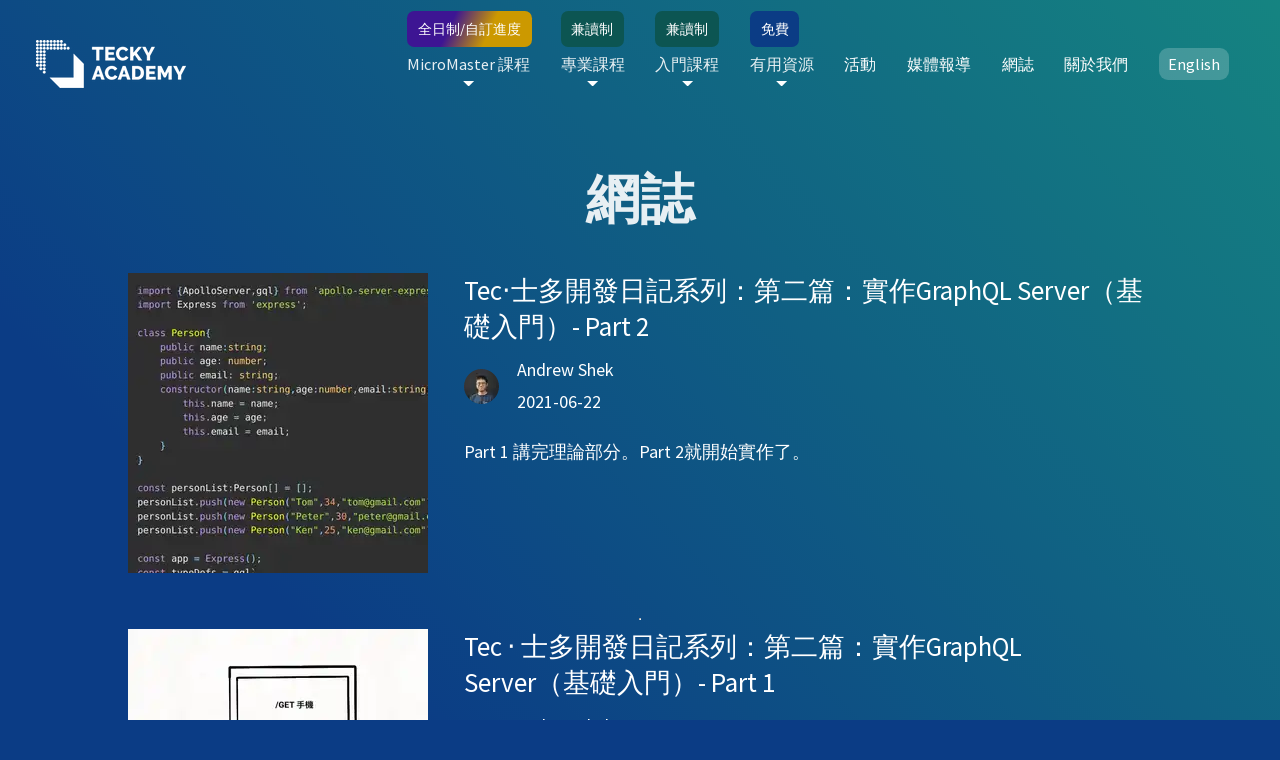

--- FILE ---
content_type: text/html
request_url: https://tecky.io/zh_Hant/blog/3/
body_size: 64510
content:
<!DOCTYPE html><html lang="zh-HK"><head><meta charSet="utf-8"/><meta http-equiv="x-ua-compatible" content="ie=edge"/><meta name="viewport" content="width=device-width, initial-scale=1, shrink-to-fit=no"/><meta name="theme-color" content="#0B3C85"/><meta data-react-helmet="true" name="keywords" content="tecky, academy, coding, bootcamp, micromaster, programming, blog"/><meta data-react-helmet="true" name="twitter:description" content="Become a professional developer in 16 weeks. Learn programming in a qualified, 5-star rating coding bootcamp. Enroll now to be a part of the most fast-growing industry."/><meta data-react-helmet="true" name="twitter:title" content="網誌"/><meta data-react-helmet="true" name="twitter:creator" content="@teckyio"/><meta data-react-helmet="true" name="twitter:card" content="summary"/><meta data-react-helmet="true" property="og:type" content="website"/><meta data-react-helmet="true" property="og:description" content="Become a professional developer in 16 weeks. Learn programming in a qualified, 5-star rating coding bootcamp. Enroll now to be a part of the most fast-growing industry."/><meta data-react-helmet="true" property="og:title" content="網誌"/><meta data-react-helmet="true" name="description" content="Become a professional developer in 16 weeks. Learn programming in a qualified, 5-star rating coding bootcamp. Enroll now to be a part of the most fast-growing industry."/><meta name="generator" content="Gatsby 4.9.3"/><style data-href="/styles.7ad1a9e68a602c3cb877.css" data-identity="gatsby-global-css">@font-face{font-display:swap;font-family:Source Sans\ 3;font-style:normal;font-weight:400;src:url([data-uri]) format("woff2"),url(/static/source-sans-3-all-400-normal-8122e461dde61307b42fb6ba75c90081.woff) format("woff");unicode-range:U+0460-052f,U+1c80-1c88,U+20b4,U+2de0-2dff,U+a640-a69f,U+fe2e-fe2f}@font-face{font-display:swap;font-family:Source Sans\ 3;font-style:normal;font-weight:400;src:url([data-uri]) format("woff2"),url(/static/source-sans-3-all-400-normal-8122e461dde61307b42fb6ba75c90081.woff) format("woff");unicode-range:U+0400-045f,U+0490-0491,U+04b0-04b1,U+2116}@font-face{font-display:swap;font-family:Source Sans\ 3;font-style:normal;font-weight:400;src:url([data-uri]) format("woff2"),url(/static/source-sans-3-all-400-normal-8122e461dde61307b42fb6ba75c90081.woff) format("woff");unicode-range:U+1f??}@font-face{font-display:swap;font-family:Source Sans\ 3;font-style:normal;font-weight:400;src:url([data-uri]) format("woff2"),url(/static/source-sans-3-all-400-normal-8122e461dde61307b42fb6ba75c90081.woff) format("woff");unicode-range:U+0370-03ff}@font-face{font-display:swap;font-family:Source Sans\ 3;font-style:normal;font-weight:400;src:url([data-uri]) format("woff2"),url(/static/source-sans-3-all-400-normal-8122e461dde61307b42fb6ba75c90081.woff) format("woff");unicode-range:U+0102-0103,U+0110-0111,U+0128-0129,U+0168-0169,U+01a0-01a1,U+01af-01b0,U+1ea0-1ef9,U+20ab}@font-face{font-display:swap;font-family:Source Sans\ 3;font-style:normal;font-weight:400;src:url(/static/source-sans-3-latin-ext-400-normal-9fbd01aa6562f3b592c7ba3a306abb9a.woff2) format("woff2"),url(/static/source-sans-3-all-400-normal-8122e461dde61307b42fb6ba75c90081.woff) format("woff");unicode-range:U+0100-024f,U+0259,U+1e??,U+2020,U+20a0-20ab,U+20ad-20cf,U+2113,U+2c60-2c7f,U+a720-a7ff}@font-face{font-display:swap;font-family:Source Sans\ 3;font-style:normal;font-weight:400;src:url(/static/source-sans-3-latin-400-normal-f42b309ddbb81a6f0c2f75d018b04fef.woff2) format("woff2"),url(/static/source-sans-3-all-400-normal-8122e461dde61307b42fb6ba75c90081.woff) format("woff");unicode-range:U+00??,U+0131,U+0152-0153,U+02bb-02bc,U+02c6,U+02da,U+02dc,U+2000-206f,U+2074,U+20ac,U+2122,U+2191,U+2193,U+2212,U+2215,U+feff,U+fffd}/*!
 * animate.css - https://animate.style/
 * Version - 4.1.1
 * Licensed under the MIT license - http://opensource.org/licenses/MIT
 *
 * Copyright (c) 2020 Animate.css
 */:root{--animate-duration:1s;--animate-delay:1s;--animate-repeat:1}.animate__animated{-webkit-animation-duration:1s;animation-duration:1s;-webkit-animation-duration:var(--animate-duration);animation-duration:var(--animate-duration);-webkit-animation-fill-mode:both;animation-fill-mode:both}.animate__animated.animate__infinite{-webkit-animation-iteration-count:infinite;animation-iteration-count:infinite}.animate__animated.animate__repeat-1{-webkit-animation-iteration-count:1;animation-iteration-count:1;-webkit-animation-iteration-count:var(--animate-repeat);animation-iteration-count:var(--animate-repeat)}.animate__animated.animate__repeat-2{-webkit-animation-iteration-count:2;animation-iteration-count:2;-webkit-animation-iteration-count:calc(var(--animate-repeat)*2);animation-iteration-count:calc(var(--animate-repeat)*2)}.animate__animated.animate__repeat-3{-webkit-animation-iteration-count:3;animation-iteration-count:3;-webkit-animation-iteration-count:calc(var(--animate-repeat)*3);animation-iteration-count:calc(var(--animate-repeat)*3)}.animate__animated.animate__delay-1s{-webkit-animation-delay:1s;animation-delay:1s;-webkit-animation-delay:var(--animate-delay);animation-delay:var(--animate-delay)}.animate__animated.animate__delay-2s{-webkit-animation-delay:2s;animation-delay:2s;-webkit-animation-delay:calc(var(--animate-delay)*2);animation-delay:calc(var(--animate-delay)*2)}.animate__animated.animate__delay-3s{-webkit-animation-delay:3s;animation-delay:3s;-webkit-animation-delay:calc(var(--animate-delay)*3);animation-delay:calc(var(--animate-delay)*3)}.animate__animated.animate__delay-4s{-webkit-animation-delay:4s;animation-delay:4s;-webkit-animation-delay:calc(var(--animate-delay)*4);animation-delay:calc(var(--animate-delay)*4)}.animate__animated.animate__delay-5s{-webkit-animation-delay:5s;animation-delay:5s;-webkit-animation-delay:calc(var(--animate-delay)*5);animation-delay:calc(var(--animate-delay)*5)}.animate__animated.animate__faster{-webkit-animation-duration:.5s;animation-duration:.5s;-webkit-animation-duration:calc(var(--animate-duration)/2);animation-duration:calc(var(--animate-duration)/2)}.animate__animated.animate__fast{-webkit-animation-duration:.8s;animation-duration:.8s;-webkit-animation-duration:calc(var(--animate-duration)*.8);animation-duration:calc(var(--animate-duration)*.8)}.animate__animated.animate__slow{-webkit-animation-duration:2s;animation-duration:2s;-webkit-animation-duration:calc(var(--animate-duration)*2);animation-duration:calc(var(--animate-duration)*2)}.animate__animated.animate__slower{-webkit-animation-duration:3s;animation-duration:3s;-webkit-animation-duration:calc(var(--animate-duration)*3);animation-duration:calc(var(--animate-duration)*3)}@media (prefers-reduced-motion:reduce),print{.animate__animated{-webkit-animation-duration:1ms!important;animation-duration:1ms!important;-webkit-animation-iteration-count:1!important;animation-iteration-count:1!important;transition-duration:1ms!important}.animate__animated[class*=Out]{opacity:0}}@-webkit-keyframes bounce{0%,20%,53%,to{-webkit-animation-timing-function:cubic-bezier(.215,.61,.355,1);animation-timing-function:cubic-bezier(.215,.61,.355,1);-webkit-transform:translateZ(0);transform:translateZ(0)}40%,43%{-webkit-animation-timing-function:cubic-bezier(.755,.05,.855,.06);animation-timing-function:cubic-bezier(.755,.05,.855,.06);-webkit-transform:translate3d(0,-30px,0) scaleY(1.1);transform:translate3d(0,-30px,0) scaleY(1.1)}70%{-webkit-animation-timing-function:cubic-bezier(.755,.05,.855,.06);animation-timing-function:cubic-bezier(.755,.05,.855,.06);-webkit-transform:translate3d(0,-15px,0) scaleY(1.05);transform:translate3d(0,-15px,0) scaleY(1.05)}80%{-webkit-transform:translateZ(0) scaleY(.95);transform:translateZ(0) scaleY(.95);transition-timing-function:cubic-bezier(.215,.61,.355,1)}90%{-webkit-transform:translate3d(0,-4px,0) scaleY(1.02);transform:translate3d(0,-4px,0) scaleY(1.02)}}@keyframes bounce{0%,20%,53%,to{-webkit-animation-timing-function:cubic-bezier(.215,.61,.355,1);animation-timing-function:cubic-bezier(.215,.61,.355,1);-webkit-transform:translateZ(0);transform:translateZ(0)}40%,43%{-webkit-animation-timing-function:cubic-bezier(.755,.05,.855,.06);animation-timing-function:cubic-bezier(.755,.05,.855,.06);-webkit-transform:translate3d(0,-30px,0) scaleY(1.1);transform:translate3d(0,-30px,0) scaleY(1.1)}70%{-webkit-animation-timing-function:cubic-bezier(.755,.05,.855,.06);animation-timing-function:cubic-bezier(.755,.05,.855,.06);-webkit-transform:translate3d(0,-15px,0) scaleY(1.05);transform:translate3d(0,-15px,0) scaleY(1.05)}80%{-webkit-transform:translateZ(0) scaleY(.95);transform:translateZ(0) scaleY(.95);transition-timing-function:cubic-bezier(.215,.61,.355,1)}90%{-webkit-transform:translate3d(0,-4px,0) scaleY(1.02);transform:translate3d(0,-4px,0) scaleY(1.02)}}.animate__bounce{-webkit-animation-name:bounce;animation-name:bounce;-webkit-transform-origin:center bottom;transform-origin:center bottom}@-webkit-keyframes flash{0%,50%,to{opacity:1}25%,75%{opacity:0}}@keyframes flash{0%,50%,to{opacity:1}25%,75%{opacity:0}}.animate__flash{-webkit-animation-name:flash;animation-name:flash}@-webkit-keyframes pulse{0%{-webkit-transform:scaleX(1);transform:scaleX(1)}50%{-webkit-transform:scale3d(1.05,1.05,1.05);transform:scale3d(1.05,1.05,1.05)}to{-webkit-transform:scaleX(1);transform:scaleX(1)}}@keyframes pulse{0%{-webkit-transform:scaleX(1);transform:scaleX(1)}50%{-webkit-transform:scale3d(1.05,1.05,1.05);transform:scale3d(1.05,1.05,1.05)}to{-webkit-transform:scaleX(1);transform:scaleX(1)}}.animate__pulse{-webkit-animation-name:pulse;animation-name:pulse;-webkit-animation-timing-function:ease-in-out;animation-timing-function:ease-in-out}@-webkit-keyframes rubberBand{0%{-webkit-transform:scaleX(1);transform:scaleX(1)}30%{-webkit-transform:scale3d(1.25,.75,1);transform:scale3d(1.25,.75,1)}40%{-webkit-transform:scale3d(.75,1.25,1);transform:scale3d(.75,1.25,1)}50%{-webkit-transform:scale3d(1.15,.85,1);transform:scale3d(1.15,.85,1)}65%{-webkit-transform:scale3d(.95,1.05,1);transform:scale3d(.95,1.05,1)}75%{-webkit-transform:scale3d(1.05,.95,1);transform:scale3d(1.05,.95,1)}to{-webkit-transform:scaleX(1);transform:scaleX(1)}}@keyframes rubberBand{0%{-webkit-transform:scaleX(1);transform:scaleX(1)}30%{-webkit-transform:scale3d(1.25,.75,1);transform:scale3d(1.25,.75,1)}40%{-webkit-transform:scale3d(.75,1.25,1);transform:scale3d(.75,1.25,1)}50%{-webkit-transform:scale3d(1.15,.85,1);transform:scale3d(1.15,.85,1)}65%{-webkit-transform:scale3d(.95,1.05,1);transform:scale3d(.95,1.05,1)}75%{-webkit-transform:scale3d(1.05,.95,1);transform:scale3d(1.05,.95,1)}to{-webkit-transform:scaleX(1);transform:scaleX(1)}}.animate__rubberBand{-webkit-animation-name:rubberBand;animation-name:rubberBand}@-webkit-keyframes shakeX{0%,to{-webkit-transform:translateZ(0);transform:translateZ(0)}10%,30%,50%,70%,90%{-webkit-transform:translate3d(-10px,0,0);transform:translate3d(-10px,0,0)}20%,40%,60%,80%{-webkit-transform:translate3d(10px,0,0);transform:translate3d(10px,0,0)}}@keyframes shakeX{0%,to{-webkit-transform:translateZ(0);transform:translateZ(0)}10%,30%,50%,70%,90%{-webkit-transform:translate3d(-10px,0,0);transform:translate3d(-10px,0,0)}20%,40%,60%,80%{-webkit-transform:translate3d(10px,0,0);transform:translate3d(10px,0,0)}}.animate__shakeX{-webkit-animation-name:shakeX;animation-name:shakeX}@-webkit-keyframes shakeY{0%,to{-webkit-transform:translateZ(0);transform:translateZ(0)}10%,30%,50%,70%,90%{-webkit-transform:translate3d(0,-10px,0);transform:translate3d(0,-10px,0)}20%,40%,60%,80%{-webkit-transform:translate3d(0,10px,0);transform:translate3d(0,10px,0)}}@keyframes shakeY{0%,to{-webkit-transform:translateZ(0);transform:translateZ(0)}10%,30%,50%,70%,90%{-webkit-transform:translate3d(0,-10px,0);transform:translate3d(0,-10px,0)}20%,40%,60%,80%{-webkit-transform:translate3d(0,10px,0);transform:translate3d(0,10px,0)}}.animate__shakeY{-webkit-animation-name:shakeY;animation-name:shakeY}@-webkit-keyframes headShake{0%{-webkit-transform:translateX(0);transform:translateX(0)}6.5%{-webkit-transform:translateX(-6px) rotateY(-9deg);transform:translateX(-6px) rotateY(-9deg)}18.5%{-webkit-transform:translateX(5px) rotateY(7deg);transform:translateX(5px) rotateY(7deg)}31.5%{-webkit-transform:translateX(-3px) rotateY(-5deg);transform:translateX(-3px) rotateY(-5deg)}43.5%{-webkit-transform:translateX(2px) rotateY(3deg);transform:translateX(2px) rotateY(3deg)}50%{-webkit-transform:translateX(0);transform:translateX(0)}}@keyframes headShake{0%{-webkit-transform:translateX(0);transform:translateX(0)}6.5%{-webkit-transform:translateX(-6px) rotateY(-9deg);transform:translateX(-6px) rotateY(-9deg)}18.5%{-webkit-transform:translateX(5px) rotateY(7deg);transform:translateX(5px) rotateY(7deg)}31.5%{-webkit-transform:translateX(-3px) rotateY(-5deg);transform:translateX(-3px) rotateY(-5deg)}43.5%{-webkit-transform:translateX(2px) rotateY(3deg);transform:translateX(2px) rotateY(3deg)}50%{-webkit-transform:translateX(0);transform:translateX(0)}}.animate__headShake{-webkit-animation-name:headShake;animation-name:headShake;-webkit-animation-timing-function:ease-in-out;animation-timing-function:ease-in-out}@-webkit-keyframes swing{20%{-webkit-transform:rotate(15deg);transform:rotate(15deg)}40%{-webkit-transform:rotate(-10deg);transform:rotate(-10deg)}60%{-webkit-transform:rotate(5deg);transform:rotate(5deg)}80%{-webkit-transform:rotate(-5deg);transform:rotate(-5deg)}to{-webkit-transform:rotate(0deg);transform:rotate(0deg)}}@keyframes swing{20%{-webkit-transform:rotate(15deg);transform:rotate(15deg)}40%{-webkit-transform:rotate(-10deg);transform:rotate(-10deg)}60%{-webkit-transform:rotate(5deg);transform:rotate(5deg)}80%{-webkit-transform:rotate(-5deg);transform:rotate(-5deg)}to{-webkit-transform:rotate(0deg);transform:rotate(0deg)}}.animate__swing{-webkit-animation-name:swing;animation-name:swing;-webkit-transform-origin:top center;transform-origin:top center}@-webkit-keyframes tada{0%{-webkit-transform:scaleX(1);transform:scaleX(1)}10%,20%{-webkit-transform:scale3d(.9,.9,.9) rotate(-3deg);transform:scale3d(.9,.9,.9) rotate(-3deg)}30%,50%,70%,90%{-webkit-transform:scale3d(1.1,1.1,1.1) rotate(3deg);transform:scale3d(1.1,1.1,1.1) rotate(3deg)}40%,60%,80%{-webkit-transform:scale3d(1.1,1.1,1.1) rotate(-3deg);transform:scale3d(1.1,1.1,1.1) rotate(-3deg)}to{-webkit-transform:scaleX(1);transform:scaleX(1)}}@keyframes tada{0%{-webkit-transform:scaleX(1);transform:scaleX(1)}10%,20%{-webkit-transform:scale3d(.9,.9,.9) rotate(-3deg);transform:scale3d(.9,.9,.9) rotate(-3deg)}30%,50%,70%,90%{-webkit-transform:scale3d(1.1,1.1,1.1) rotate(3deg);transform:scale3d(1.1,1.1,1.1) rotate(3deg)}40%,60%,80%{-webkit-transform:scale3d(1.1,1.1,1.1) rotate(-3deg);transform:scale3d(1.1,1.1,1.1) rotate(-3deg)}to{-webkit-transform:scaleX(1);transform:scaleX(1)}}.animate__tada{-webkit-animation-name:tada;animation-name:tada}@-webkit-keyframes wobble{0%{-webkit-transform:translateZ(0);transform:translateZ(0)}15%{-webkit-transform:translate3d(-25%,0,0) rotate(-5deg);transform:translate3d(-25%,0,0) rotate(-5deg)}30%{-webkit-transform:translate3d(20%,0,0) rotate(3deg);transform:translate3d(20%,0,0) rotate(3deg)}45%{-webkit-transform:translate3d(-15%,0,0) rotate(-3deg);transform:translate3d(-15%,0,0) rotate(-3deg)}60%{-webkit-transform:translate3d(10%,0,0) rotate(2deg);transform:translate3d(10%,0,0) rotate(2deg)}75%{-webkit-transform:translate3d(-5%,0,0) rotate(-1deg);transform:translate3d(-5%,0,0) rotate(-1deg)}to{-webkit-transform:translateZ(0);transform:translateZ(0)}}@keyframes wobble{0%{-webkit-transform:translateZ(0);transform:translateZ(0)}15%{-webkit-transform:translate3d(-25%,0,0) rotate(-5deg);transform:translate3d(-25%,0,0) rotate(-5deg)}30%{-webkit-transform:translate3d(20%,0,0) rotate(3deg);transform:translate3d(20%,0,0) rotate(3deg)}45%{-webkit-transform:translate3d(-15%,0,0) rotate(-3deg);transform:translate3d(-15%,0,0) rotate(-3deg)}60%{-webkit-transform:translate3d(10%,0,0) rotate(2deg);transform:translate3d(10%,0,0) rotate(2deg)}75%{-webkit-transform:translate3d(-5%,0,0) rotate(-1deg);transform:translate3d(-5%,0,0) rotate(-1deg)}to{-webkit-transform:translateZ(0);transform:translateZ(0)}}.animate__wobble{-webkit-animation-name:wobble;animation-name:wobble}@-webkit-keyframes jello{0%,11.1%,to{-webkit-transform:translateZ(0);transform:translateZ(0)}22.2%{-webkit-transform:skewX(-12.5deg) skewY(-12.5deg);transform:skewX(-12.5deg) skewY(-12.5deg)}33.3%{-webkit-transform:skewX(6.25deg) skewY(6.25deg);transform:skewX(6.25deg) skewY(6.25deg)}44.4%{-webkit-transform:skewX(-3.125deg) skewY(-3.125deg);transform:skewX(-3.125deg) skewY(-3.125deg)}55.5%{-webkit-transform:skewX(1.5625deg) skewY(1.5625deg);transform:skewX(1.5625deg) skewY(1.5625deg)}66.6%{-webkit-transform:skewX(-.78125deg) skewY(-.78125deg);transform:skewX(-.78125deg) skewY(-.78125deg)}77.7%{-webkit-transform:skewX(.390625deg) skewY(.390625deg);transform:skewX(.390625deg) skewY(.390625deg)}88.8%{-webkit-transform:skewX(-.1953125deg) skewY(-.1953125deg);transform:skewX(-.1953125deg) skewY(-.1953125deg)}}@keyframes jello{0%,11.1%,to{-webkit-transform:translateZ(0);transform:translateZ(0)}22.2%{-webkit-transform:skewX(-12.5deg) skewY(-12.5deg);transform:skewX(-12.5deg) skewY(-12.5deg)}33.3%{-webkit-transform:skewX(6.25deg) skewY(6.25deg);transform:skewX(6.25deg) skewY(6.25deg)}44.4%{-webkit-transform:skewX(-3.125deg) skewY(-3.125deg);transform:skewX(-3.125deg) skewY(-3.125deg)}55.5%{-webkit-transform:skewX(1.5625deg) skewY(1.5625deg);transform:skewX(1.5625deg) skewY(1.5625deg)}66.6%{-webkit-transform:skewX(-.78125deg) skewY(-.78125deg);transform:skewX(-.78125deg) skewY(-.78125deg)}77.7%{-webkit-transform:skewX(.390625deg) skewY(.390625deg);transform:skewX(.390625deg) skewY(.390625deg)}88.8%{-webkit-transform:skewX(-.1953125deg) skewY(-.1953125deg);transform:skewX(-.1953125deg) skewY(-.1953125deg)}}.animate__jello{-webkit-animation-name:jello;animation-name:jello;-webkit-transform-origin:center;transform-origin:center}@-webkit-keyframes heartBeat{0%{-webkit-transform:scale(1);transform:scale(1)}14%{-webkit-transform:scale(1.3);transform:scale(1.3)}28%{-webkit-transform:scale(1);transform:scale(1)}42%{-webkit-transform:scale(1.3);transform:scale(1.3)}70%{-webkit-transform:scale(1);transform:scale(1)}}@keyframes heartBeat{0%{-webkit-transform:scale(1);transform:scale(1)}14%{-webkit-transform:scale(1.3);transform:scale(1.3)}28%{-webkit-transform:scale(1);transform:scale(1)}42%{-webkit-transform:scale(1.3);transform:scale(1.3)}70%{-webkit-transform:scale(1);transform:scale(1)}}.animate__heartBeat{-webkit-animation-duration:1.3s;animation-duration:1.3s;-webkit-animation-duration:calc(var(--animate-duration)*1.3);animation-duration:calc(var(--animate-duration)*1.3);-webkit-animation-name:heartBeat;animation-name:heartBeat;-webkit-animation-timing-function:ease-in-out;animation-timing-function:ease-in-out}@-webkit-keyframes backInDown{0%{opacity:.7;-webkit-transform:translateY(-1200px) scale(.7);transform:translateY(-1200px) scale(.7)}80%{opacity:.7;-webkit-transform:translateY(0) scale(.7);transform:translateY(0) scale(.7)}to{opacity:1;-webkit-transform:scale(1);transform:scale(1)}}@keyframes backInDown{0%{opacity:.7;-webkit-transform:translateY(-1200px) scale(.7);transform:translateY(-1200px) scale(.7)}80%{opacity:.7;-webkit-transform:translateY(0) scale(.7);transform:translateY(0) scale(.7)}to{opacity:1;-webkit-transform:scale(1);transform:scale(1)}}.animate__backInDown{-webkit-animation-name:backInDown;animation-name:backInDown}@-webkit-keyframes backInLeft{0%{opacity:.7;-webkit-transform:translateX(-2000px) scale(.7);transform:translateX(-2000px) scale(.7)}80%{opacity:.7;-webkit-transform:translateX(0) scale(.7);transform:translateX(0) scale(.7)}to{opacity:1;-webkit-transform:scale(1);transform:scale(1)}}@keyframes backInLeft{0%{opacity:.7;-webkit-transform:translateX(-2000px) scale(.7);transform:translateX(-2000px) scale(.7)}80%{opacity:.7;-webkit-transform:translateX(0) scale(.7);transform:translateX(0) scale(.7)}to{opacity:1;-webkit-transform:scale(1);transform:scale(1)}}.animate__backInLeft{-webkit-animation-name:backInLeft;animation-name:backInLeft}@-webkit-keyframes backInRight{0%{opacity:.7;-webkit-transform:translateX(2000px) scale(.7);transform:translateX(2000px) scale(.7)}80%{opacity:.7;-webkit-transform:translateX(0) scale(.7);transform:translateX(0) scale(.7)}to{opacity:1;-webkit-transform:scale(1);transform:scale(1)}}@keyframes backInRight{0%{opacity:.7;-webkit-transform:translateX(2000px) scale(.7);transform:translateX(2000px) scale(.7)}80%{opacity:.7;-webkit-transform:translateX(0) scale(.7);transform:translateX(0) scale(.7)}to{opacity:1;-webkit-transform:scale(1);transform:scale(1)}}.animate__backInRight{-webkit-animation-name:backInRight;animation-name:backInRight}@-webkit-keyframes backInUp{0%{opacity:.7;-webkit-transform:translateY(1200px) scale(.7);transform:translateY(1200px) scale(.7)}80%{opacity:.7;-webkit-transform:translateY(0) scale(.7);transform:translateY(0) scale(.7)}to{opacity:1;-webkit-transform:scale(1);transform:scale(1)}}@keyframes backInUp{0%{opacity:.7;-webkit-transform:translateY(1200px) scale(.7);transform:translateY(1200px) scale(.7)}80%{opacity:.7;-webkit-transform:translateY(0) scale(.7);transform:translateY(0) scale(.7)}to{opacity:1;-webkit-transform:scale(1);transform:scale(1)}}.animate__backInUp{-webkit-animation-name:backInUp;animation-name:backInUp}@-webkit-keyframes backOutDown{0%{opacity:1;-webkit-transform:scale(1);transform:scale(1)}20%{opacity:.7;-webkit-transform:translateY(0) scale(.7);transform:translateY(0) scale(.7)}to{opacity:.7;-webkit-transform:translateY(700px) scale(.7);transform:translateY(700px) scale(.7)}}@keyframes backOutDown{0%{opacity:1;-webkit-transform:scale(1);transform:scale(1)}20%{opacity:.7;-webkit-transform:translateY(0) scale(.7);transform:translateY(0) scale(.7)}to{opacity:.7;-webkit-transform:translateY(700px) scale(.7);transform:translateY(700px) scale(.7)}}.animate__backOutDown{-webkit-animation-name:backOutDown;animation-name:backOutDown}@-webkit-keyframes backOutLeft{0%{opacity:1;-webkit-transform:scale(1);transform:scale(1)}20%{opacity:.7;-webkit-transform:translateX(0) scale(.7);transform:translateX(0) scale(.7)}to{opacity:.7;-webkit-transform:translateX(-2000px) scale(.7);transform:translateX(-2000px) scale(.7)}}@keyframes backOutLeft{0%{opacity:1;-webkit-transform:scale(1);transform:scale(1)}20%{opacity:.7;-webkit-transform:translateX(0) scale(.7);transform:translateX(0) scale(.7)}to{opacity:.7;-webkit-transform:translateX(-2000px) scale(.7);transform:translateX(-2000px) scale(.7)}}.animate__backOutLeft{-webkit-animation-name:backOutLeft;animation-name:backOutLeft}@-webkit-keyframes backOutRight{0%{opacity:1;-webkit-transform:scale(1);transform:scale(1)}20%{opacity:.7;-webkit-transform:translateX(0) scale(.7);transform:translateX(0) scale(.7)}to{opacity:.7;-webkit-transform:translateX(2000px) scale(.7);transform:translateX(2000px) scale(.7)}}@keyframes backOutRight{0%{opacity:1;-webkit-transform:scale(1);transform:scale(1)}20%{opacity:.7;-webkit-transform:translateX(0) scale(.7);transform:translateX(0) scale(.7)}to{opacity:.7;-webkit-transform:translateX(2000px) scale(.7);transform:translateX(2000px) scale(.7)}}.animate__backOutRight{-webkit-animation-name:backOutRight;animation-name:backOutRight}@-webkit-keyframes backOutUp{0%{opacity:1;-webkit-transform:scale(1);transform:scale(1)}20%{opacity:.7;-webkit-transform:translateY(0) scale(.7);transform:translateY(0) scale(.7)}to{opacity:.7;-webkit-transform:translateY(-700px) scale(.7);transform:translateY(-700px) scale(.7)}}@keyframes backOutUp{0%{opacity:1;-webkit-transform:scale(1);transform:scale(1)}20%{opacity:.7;-webkit-transform:translateY(0) scale(.7);transform:translateY(0) scale(.7)}to{opacity:.7;-webkit-transform:translateY(-700px) scale(.7);transform:translateY(-700px) scale(.7)}}.animate__backOutUp{-webkit-animation-name:backOutUp;animation-name:backOutUp}@-webkit-keyframes bounceIn{0%,20%,40%,60%,80%,to{-webkit-animation-timing-function:cubic-bezier(.215,.61,.355,1);animation-timing-function:cubic-bezier(.215,.61,.355,1)}0%{opacity:0;-webkit-transform:scale3d(.3,.3,.3);transform:scale3d(.3,.3,.3)}20%{-webkit-transform:scale3d(1.1,1.1,1.1);transform:scale3d(1.1,1.1,1.1)}40%{-webkit-transform:scale3d(.9,.9,.9);transform:scale3d(.9,.9,.9)}60%{opacity:1;-webkit-transform:scale3d(1.03,1.03,1.03);transform:scale3d(1.03,1.03,1.03)}80%{-webkit-transform:scale3d(.97,.97,.97);transform:scale3d(.97,.97,.97)}to{opacity:1;-webkit-transform:scaleX(1);transform:scaleX(1)}}@keyframes bounceIn{0%,20%,40%,60%,80%,to{-webkit-animation-timing-function:cubic-bezier(.215,.61,.355,1);animation-timing-function:cubic-bezier(.215,.61,.355,1)}0%{opacity:0;-webkit-transform:scale3d(.3,.3,.3);transform:scale3d(.3,.3,.3)}20%{-webkit-transform:scale3d(1.1,1.1,1.1);transform:scale3d(1.1,1.1,1.1)}40%{-webkit-transform:scale3d(.9,.9,.9);transform:scale3d(.9,.9,.9)}60%{opacity:1;-webkit-transform:scale3d(1.03,1.03,1.03);transform:scale3d(1.03,1.03,1.03)}80%{-webkit-transform:scale3d(.97,.97,.97);transform:scale3d(.97,.97,.97)}to{opacity:1;-webkit-transform:scaleX(1);transform:scaleX(1)}}.animate__bounceIn{-webkit-animation-duration:.75s;animation-duration:.75s;-webkit-animation-duration:calc(var(--animate-duration)*.75);animation-duration:calc(var(--animate-duration)*.75);-webkit-animation-name:bounceIn;animation-name:bounceIn}@-webkit-keyframes bounceInDown{0%,60%,75%,90%,to{-webkit-animation-timing-function:cubic-bezier(.215,.61,.355,1);animation-timing-function:cubic-bezier(.215,.61,.355,1)}0%{opacity:0;-webkit-transform:translate3d(0,-3000px,0) scaleY(3);transform:translate3d(0,-3000px,0) scaleY(3)}60%{opacity:1;-webkit-transform:translate3d(0,25px,0) scaleY(.9);transform:translate3d(0,25px,0) scaleY(.9)}75%{-webkit-transform:translate3d(0,-10px,0) scaleY(.95);transform:translate3d(0,-10px,0) scaleY(.95)}90%{-webkit-transform:translate3d(0,5px,0) scaleY(.985);transform:translate3d(0,5px,0) scaleY(.985)}to{-webkit-transform:translateZ(0);transform:translateZ(0)}}@keyframes bounceInDown{0%,60%,75%,90%,to{-webkit-animation-timing-function:cubic-bezier(.215,.61,.355,1);animation-timing-function:cubic-bezier(.215,.61,.355,1)}0%{opacity:0;-webkit-transform:translate3d(0,-3000px,0) scaleY(3);transform:translate3d(0,-3000px,0) scaleY(3)}60%{opacity:1;-webkit-transform:translate3d(0,25px,0) scaleY(.9);transform:translate3d(0,25px,0) scaleY(.9)}75%{-webkit-transform:translate3d(0,-10px,0) scaleY(.95);transform:translate3d(0,-10px,0) scaleY(.95)}90%{-webkit-transform:translate3d(0,5px,0) scaleY(.985);transform:translate3d(0,5px,0) scaleY(.985)}to{-webkit-transform:translateZ(0);transform:translateZ(0)}}.animate__bounceInDown{-webkit-animation-name:bounceInDown;animation-name:bounceInDown}@-webkit-keyframes bounceInLeft{0%,60%,75%,90%,to{-webkit-animation-timing-function:cubic-bezier(.215,.61,.355,1);animation-timing-function:cubic-bezier(.215,.61,.355,1)}0%{opacity:0;-webkit-transform:translate3d(-3000px,0,0) scaleX(3);transform:translate3d(-3000px,0,0) scaleX(3)}60%{opacity:1;-webkit-transform:translate3d(25px,0,0) scaleX(1);transform:translate3d(25px,0,0) scaleX(1)}75%{-webkit-transform:translate3d(-10px,0,0) scaleX(.98);transform:translate3d(-10px,0,0) scaleX(.98)}90%{-webkit-transform:translate3d(5px,0,0) scaleX(.995);transform:translate3d(5px,0,0) scaleX(.995)}to{-webkit-transform:translateZ(0);transform:translateZ(0)}}@keyframes bounceInLeft{0%,60%,75%,90%,to{-webkit-animation-timing-function:cubic-bezier(.215,.61,.355,1);animation-timing-function:cubic-bezier(.215,.61,.355,1)}0%{opacity:0;-webkit-transform:translate3d(-3000px,0,0) scaleX(3);transform:translate3d(-3000px,0,0) scaleX(3)}60%{opacity:1;-webkit-transform:translate3d(25px,0,0) scaleX(1);transform:translate3d(25px,0,0) scaleX(1)}75%{-webkit-transform:translate3d(-10px,0,0) scaleX(.98);transform:translate3d(-10px,0,0) scaleX(.98)}90%{-webkit-transform:translate3d(5px,0,0) scaleX(.995);transform:translate3d(5px,0,0) scaleX(.995)}to{-webkit-transform:translateZ(0);transform:translateZ(0)}}.animate__bounceInLeft{-webkit-animation-name:bounceInLeft;animation-name:bounceInLeft}@-webkit-keyframes bounceInRight{0%,60%,75%,90%,to{-webkit-animation-timing-function:cubic-bezier(.215,.61,.355,1);animation-timing-function:cubic-bezier(.215,.61,.355,1)}0%{opacity:0;-webkit-transform:translate3d(3000px,0,0) scaleX(3);transform:translate3d(3000px,0,0) scaleX(3)}60%{opacity:1;-webkit-transform:translate3d(-25px,0,0) scaleX(1);transform:translate3d(-25px,0,0) scaleX(1)}75%{-webkit-transform:translate3d(10px,0,0) scaleX(.98);transform:translate3d(10px,0,0) scaleX(.98)}90%{-webkit-transform:translate3d(-5px,0,0) scaleX(.995);transform:translate3d(-5px,0,0) scaleX(.995)}to{-webkit-transform:translateZ(0);transform:translateZ(0)}}@keyframes bounceInRight{0%,60%,75%,90%,to{-webkit-animation-timing-function:cubic-bezier(.215,.61,.355,1);animation-timing-function:cubic-bezier(.215,.61,.355,1)}0%{opacity:0;-webkit-transform:translate3d(3000px,0,0) scaleX(3);transform:translate3d(3000px,0,0) scaleX(3)}60%{opacity:1;-webkit-transform:translate3d(-25px,0,0) scaleX(1);transform:translate3d(-25px,0,0) scaleX(1)}75%{-webkit-transform:translate3d(10px,0,0) scaleX(.98);transform:translate3d(10px,0,0) scaleX(.98)}90%{-webkit-transform:translate3d(-5px,0,0) scaleX(.995);transform:translate3d(-5px,0,0) scaleX(.995)}to{-webkit-transform:translateZ(0);transform:translateZ(0)}}.animate__bounceInRight{-webkit-animation-name:bounceInRight;animation-name:bounceInRight}@-webkit-keyframes bounceInUp{0%,60%,75%,90%,to{-webkit-animation-timing-function:cubic-bezier(.215,.61,.355,1);animation-timing-function:cubic-bezier(.215,.61,.355,1)}0%{opacity:0;-webkit-transform:translate3d(0,3000px,0) scaleY(5);transform:translate3d(0,3000px,0) scaleY(5)}60%{opacity:1;-webkit-transform:translate3d(0,-20px,0) scaleY(.9);transform:translate3d(0,-20px,0) scaleY(.9)}75%{-webkit-transform:translate3d(0,10px,0) scaleY(.95);transform:translate3d(0,10px,0) scaleY(.95)}90%{-webkit-transform:translate3d(0,-5px,0) scaleY(.985);transform:translate3d(0,-5px,0) scaleY(.985)}to{-webkit-transform:translateZ(0);transform:translateZ(0)}}@keyframes bounceInUp{0%,60%,75%,90%,to{-webkit-animation-timing-function:cubic-bezier(.215,.61,.355,1);animation-timing-function:cubic-bezier(.215,.61,.355,1)}0%{opacity:0;-webkit-transform:translate3d(0,3000px,0) scaleY(5);transform:translate3d(0,3000px,0) scaleY(5)}60%{opacity:1;-webkit-transform:translate3d(0,-20px,0) scaleY(.9);transform:translate3d(0,-20px,0) scaleY(.9)}75%{-webkit-transform:translate3d(0,10px,0) scaleY(.95);transform:translate3d(0,10px,0) scaleY(.95)}90%{-webkit-transform:translate3d(0,-5px,0) scaleY(.985);transform:translate3d(0,-5px,0) scaleY(.985)}to{-webkit-transform:translateZ(0);transform:translateZ(0)}}.animate__bounceInUp{-webkit-animation-name:bounceInUp;animation-name:bounceInUp}@-webkit-keyframes bounceOut{20%{-webkit-transform:scale3d(.9,.9,.9);transform:scale3d(.9,.9,.9)}50%,55%{opacity:1;-webkit-transform:scale3d(1.1,1.1,1.1);transform:scale3d(1.1,1.1,1.1)}to{opacity:0;-webkit-transform:scale3d(.3,.3,.3);transform:scale3d(.3,.3,.3)}}@keyframes bounceOut{20%{-webkit-transform:scale3d(.9,.9,.9);transform:scale3d(.9,.9,.9)}50%,55%{opacity:1;-webkit-transform:scale3d(1.1,1.1,1.1);transform:scale3d(1.1,1.1,1.1)}to{opacity:0;-webkit-transform:scale3d(.3,.3,.3);transform:scale3d(.3,.3,.3)}}.animate__bounceOut{-webkit-animation-duration:.75s;animation-duration:.75s;-webkit-animation-duration:calc(var(--animate-duration)*.75);animation-duration:calc(var(--animate-duration)*.75);-webkit-animation-name:bounceOut;animation-name:bounceOut}@-webkit-keyframes bounceOutDown{20%{-webkit-transform:translate3d(0,10px,0) scaleY(.985);transform:translate3d(0,10px,0) scaleY(.985)}40%,45%{opacity:1;-webkit-transform:translate3d(0,-20px,0) scaleY(.9);transform:translate3d(0,-20px,0) scaleY(.9)}to{opacity:0;-webkit-transform:translate3d(0,2000px,0) scaleY(3);transform:translate3d(0,2000px,0) scaleY(3)}}@keyframes bounceOutDown{20%{-webkit-transform:translate3d(0,10px,0) scaleY(.985);transform:translate3d(0,10px,0) scaleY(.985)}40%,45%{opacity:1;-webkit-transform:translate3d(0,-20px,0) scaleY(.9);transform:translate3d(0,-20px,0) scaleY(.9)}to{opacity:0;-webkit-transform:translate3d(0,2000px,0) scaleY(3);transform:translate3d(0,2000px,0) scaleY(3)}}.animate__bounceOutDown{-webkit-animation-name:bounceOutDown;animation-name:bounceOutDown}@-webkit-keyframes bounceOutLeft{20%{opacity:1;-webkit-transform:translate3d(20px,0,0) scaleX(.9);transform:translate3d(20px,0,0) scaleX(.9)}to{opacity:0;-webkit-transform:translate3d(-2000px,0,0) scaleX(2);transform:translate3d(-2000px,0,0) scaleX(2)}}@keyframes bounceOutLeft{20%{opacity:1;-webkit-transform:translate3d(20px,0,0) scaleX(.9);transform:translate3d(20px,0,0) scaleX(.9)}to{opacity:0;-webkit-transform:translate3d(-2000px,0,0) scaleX(2);transform:translate3d(-2000px,0,0) scaleX(2)}}.animate__bounceOutLeft{-webkit-animation-name:bounceOutLeft;animation-name:bounceOutLeft}@-webkit-keyframes bounceOutRight{20%{opacity:1;-webkit-transform:translate3d(-20px,0,0) scaleX(.9);transform:translate3d(-20px,0,0) scaleX(.9)}to{opacity:0;-webkit-transform:translate3d(2000px,0,0) scaleX(2);transform:translate3d(2000px,0,0) scaleX(2)}}@keyframes bounceOutRight{20%{opacity:1;-webkit-transform:translate3d(-20px,0,0) scaleX(.9);transform:translate3d(-20px,0,0) scaleX(.9)}to{opacity:0;-webkit-transform:translate3d(2000px,0,0) scaleX(2);transform:translate3d(2000px,0,0) scaleX(2)}}.animate__bounceOutRight{-webkit-animation-name:bounceOutRight;animation-name:bounceOutRight}@-webkit-keyframes bounceOutUp{20%{-webkit-transform:translate3d(0,-10px,0) scaleY(.985);transform:translate3d(0,-10px,0) scaleY(.985)}40%,45%{opacity:1;-webkit-transform:translate3d(0,20px,0) scaleY(.9);transform:translate3d(0,20px,0) scaleY(.9)}to{opacity:0;-webkit-transform:translate3d(0,-2000px,0) scaleY(3);transform:translate3d(0,-2000px,0) scaleY(3)}}@keyframes bounceOutUp{20%{-webkit-transform:translate3d(0,-10px,0) scaleY(.985);transform:translate3d(0,-10px,0) scaleY(.985)}40%,45%{opacity:1;-webkit-transform:translate3d(0,20px,0) scaleY(.9);transform:translate3d(0,20px,0) scaleY(.9)}to{opacity:0;-webkit-transform:translate3d(0,-2000px,0) scaleY(3);transform:translate3d(0,-2000px,0) scaleY(3)}}.animate__bounceOutUp{-webkit-animation-name:bounceOutUp;animation-name:bounceOutUp}@-webkit-keyframes fadeIn{0%{opacity:0}to{opacity:1}}@keyframes fadeIn{0%{opacity:0}to{opacity:1}}.animate__fadeIn{-webkit-animation-name:fadeIn;animation-name:fadeIn}@-webkit-keyframes fadeInDown{0%{opacity:0;-webkit-transform:translate3d(0,-100%,0);transform:translate3d(0,-100%,0)}to{opacity:1;-webkit-transform:translateZ(0);transform:translateZ(0)}}@keyframes fadeInDown{0%{opacity:0;-webkit-transform:translate3d(0,-100%,0);transform:translate3d(0,-100%,0)}to{opacity:1;-webkit-transform:translateZ(0);transform:translateZ(0)}}.animate__fadeInDown{-webkit-animation-name:fadeInDown;animation-name:fadeInDown}@-webkit-keyframes fadeInDownBig{0%{opacity:0;-webkit-transform:translate3d(0,-2000px,0);transform:translate3d(0,-2000px,0)}to{opacity:1;-webkit-transform:translateZ(0);transform:translateZ(0)}}@keyframes fadeInDownBig{0%{opacity:0;-webkit-transform:translate3d(0,-2000px,0);transform:translate3d(0,-2000px,0)}to{opacity:1;-webkit-transform:translateZ(0);transform:translateZ(0)}}.animate__fadeInDownBig{-webkit-animation-name:fadeInDownBig;animation-name:fadeInDownBig}@-webkit-keyframes fadeInLeft{0%{opacity:0;-webkit-transform:translate3d(-100%,0,0);transform:translate3d(-100%,0,0)}to{opacity:1;-webkit-transform:translateZ(0);transform:translateZ(0)}}@keyframes fadeInLeft{0%{opacity:0;-webkit-transform:translate3d(-100%,0,0);transform:translate3d(-100%,0,0)}to{opacity:1;-webkit-transform:translateZ(0);transform:translateZ(0)}}.animate__fadeInLeft{-webkit-animation-name:fadeInLeft;animation-name:fadeInLeft}@-webkit-keyframes fadeInLeftBig{0%{opacity:0;-webkit-transform:translate3d(-2000px,0,0);transform:translate3d(-2000px,0,0)}to{opacity:1;-webkit-transform:translateZ(0);transform:translateZ(0)}}@keyframes fadeInLeftBig{0%{opacity:0;-webkit-transform:translate3d(-2000px,0,0);transform:translate3d(-2000px,0,0)}to{opacity:1;-webkit-transform:translateZ(0);transform:translateZ(0)}}.animate__fadeInLeftBig{-webkit-animation-name:fadeInLeftBig;animation-name:fadeInLeftBig}@-webkit-keyframes fadeInRight{0%{opacity:0;-webkit-transform:translate3d(100%,0,0);transform:translate3d(100%,0,0)}to{opacity:1;-webkit-transform:translateZ(0);transform:translateZ(0)}}@keyframes fadeInRight{0%{opacity:0;-webkit-transform:translate3d(100%,0,0);transform:translate3d(100%,0,0)}to{opacity:1;-webkit-transform:translateZ(0);transform:translateZ(0)}}.animate__fadeInRight{-webkit-animation-name:fadeInRight;animation-name:fadeInRight}@-webkit-keyframes fadeInRightBig{0%{opacity:0;-webkit-transform:translate3d(2000px,0,0);transform:translate3d(2000px,0,0)}to{opacity:1;-webkit-transform:translateZ(0);transform:translateZ(0)}}@keyframes fadeInRightBig{0%{opacity:0;-webkit-transform:translate3d(2000px,0,0);transform:translate3d(2000px,0,0)}to{opacity:1;-webkit-transform:translateZ(0);transform:translateZ(0)}}.animate__fadeInRightBig{-webkit-animation-name:fadeInRightBig;animation-name:fadeInRightBig}@-webkit-keyframes fadeInUp{0%{opacity:0;-webkit-transform:translate3d(0,100%,0);transform:translate3d(0,100%,0)}to{opacity:1;-webkit-transform:translateZ(0);transform:translateZ(0)}}@keyframes fadeInUp{0%{opacity:0;-webkit-transform:translate3d(0,100%,0);transform:translate3d(0,100%,0)}to{opacity:1;-webkit-transform:translateZ(0);transform:translateZ(0)}}.animate__fadeInUp{-webkit-animation-name:fadeInUp;animation-name:fadeInUp}@-webkit-keyframes fadeInUpBig{0%{opacity:0;-webkit-transform:translate3d(0,2000px,0);transform:translate3d(0,2000px,0)}to{opacity:1;-webkit-transform:translateZ(0);transform:translateZ(0)}}@keyframes fadeInUpBig{0%{opacity:0;-webkit-transform:translate3d(0,2000px,0);transform:translate3d(0,2000px,0)}to{opacity:1;-webkit-transform:translateZ(0);transform:translateZ(0)}}.animate__fadeInUpBig{-webkit-animation-name:fadeInUpBig;animation-name:fadeInUpBig}@-webkit-keyframes fadeInTopLeft{0%{opacity:0;-webkit-transform:translate3d(-100%,-100%,0);transform:translate3d(-100%,-100%,0)}to{opacity:1;-webkit-transform:translateZ(0);transform:translateZ(0)}}@keyframes fadeInTopLeft{0%{opacity:0;-webkit-transform:translate3d(-100%,-100%,0);transform:translate3d(-100%,-100%,0)}to{opacity:1;-webkit-transform:translateZ(0);transform:translateZ(0)}}.animate__fadeInTopLeft{-webkit-animation-name:fadeInTopLeft;animation-name:fadeInTopLeft}@-webkit-keyframes fadeInTopRight{0%{opacity:0;-webkit-transform:translate3d(100%,-100%,0);transform:translate3d(100%,-100%,0)}to{opacity:1;-webkit-transform:translateZ(0);transform:translateZ(0)}}@keyframes fadeInTopRight{0%{opacity:0;-webkit-transform:translate3d(100%,-100%,0);transform:translate3d(100%,-100%,0)}to{opacity:1;-webkit-transform:translateZ(0);transform:translateZ(0)}}.animate__fadeInTopRight{-webkit-animation-name:fadeInTopRight;animation-name:fadeInTopRight}@-webkit-keyframes fadeInBottomLeft{0%{opacity:0;-webkit-transform:translate3d(-100%,100%,0);transform:translate3d(-100%,100%,0)}to{opacity:1;-webkit-transform:translateZ(0);transform:translateZ(0)}}@keyframes fadeInBottomLeft{0%{opacity:0;-webkit-transform:translate3d(-100%,100%,0);transform:translate3d(-100%,100%,0)}to{opacity:1;-webkit-transform:translateZ(0);transform:translateZ(0)}}.animate__fadeInBottomLeft{-webkit-animation-name:fadeInBottomLeft;animation-name:fadeInBottomLeft}@-webkit-keyframes fadeInBottomRight{0%{opacity:0;-webkit-transform:translate3d(100%,100%,0);transform:translate3d(100%,100%,0)}to{opacity:1;-webkit-transform:translateZ(0);transform:translateZ(0)}}@keyframes fadeInBottomRight{0%{opacity:0;-webkit-transform:translate3d(100%,100%,0);transform:translate3d(100%,100%,0)}to{opacity:1;-webkit-transform:translateZ(0);transform:translateZ(0)}}.animate__fadeInBottomRight{-webkit-animation-name:fadeInBottomRight;animation-name:fadeInBottomRight}@-webkit-keyframes fadeOut{0%{opacity:1}to{opacity:0}}@keyframes fadeOut{0%{opacity:1}to{opacity:0}}.animate__fadeOut{-webkit-animation-name:fadeOut;animation-name:fadeOut}@-webkit-keyframes fadeOutDown{0%{opacity:1}to{opacity:0;-webkit-transform:translate3d(0,100%,0);transform:translate3d(0,100%,0)}}@keyframes fadeOutDown{0%{opacity:1}to{opacity:0;-webkit-transform:translate3d(0,100%,0);transform:translate3d(0,100%,0)}}.animate__fadeOutDown{-webkit-animation-name:fadeOutDown;animation-name:fadeOutDown}@-webkit-keyframes fadeOutDownBig{0%{opacity:1}to{opacity:0;-webkit-transform:translate3d(0,2000px,0);transform:translate3d(0,2000px,0)}}@keyframes fadeOutDownBig{0%{opacity:1}to{opacity:0;-webkit-transform:translate3d(0,2000px,0);transform:translate3d(0,2000px,0)}}.animate__fadeOutDownBig{-webkit-animation-name:fadeOutDownBig;animation-name:fadeOutDownBig}@-webkit-keyframes fadeOutLeft{0%{opacity:1}to{opacity:0;-webkit-transform:translate3d(-100%,0,0);transform:translate3d(-100%,0,0)}}@keyframes fadeOutLeft{0%{opacity:1}to{opacity:0;-webkit-transform:translate3d(-100%,0,0);transform:translate3d(-100%,0,0)}}.animate__fadeOutLeft{-webkit-animation-name:fadeOutLeft;animation-name:fadeOutLeft}@-webkit-keyframes fadeOutLeftBig{0%{opacity:1}to{opacity:0;-webkit-transform:translate3d(-2000px,0,0);transform:translate3d(-2000px,0,0)}}@keyframes fadeOutLeftBig{0%{opacity:1}to{opacity:0;-webkit-transform:translate3d(-2000px,0,0);transform:translate3d(-2000px,0,0)}}.animate__fadeOutLeftBig{-webkit-animation-name:fadeOutLeftBig;animation-name:fadeOutLeftBig}@-webkit-keyframes fadeOutRight{0%{opacity:1}to{opacity:0;-webkit-transform:translate3d(100%,0,0);transform:translate3d(100%,0,0)}}@keyframes fadeOutRight{0%{opacity:1}to{opacity:0;-webkit-transform:translate3d(100%,0,0);transform:translate3d(100%,0,0)}}.animate__fadeOutRight{-webkit-animation-name:fadeOutRight;animation-name:fadeOutRight}@-webkit-keyframes fadeOutRightBig{0%{opacity:1}to{opacity:0;-webkit-transform:translate3d(2000px,0,0);transform:translate3d(2000px,0,0)}}@keyframes fadeOutRightBig{0%{opacity:1}to{opacity:0;-webkit-transform:translate3d(2000px,0,0);transform:translate3d(2000px,0,0)}}.animate__fadeOutRightBig{-webkit-animation-name:fadeOutRightBig;animation-name:fadeOutRightBig}@-webkit-keyframes fadeOutUp{0%{opacity:1}to{opacity:0;-webkit-transform:translate3d(0,-100%,0);transform:translate3d(0,-100%,0)}}@keyframes fadeOutUp{0%{opacity:1}to{opacity:0;-webkit-transform:translate3d(0,-100%,0);transform:translate3d(0,-100%,0)}}.animate__fadeOutUp{-webkit-animation-name:fadeOutUp;animation-name:fadeOutUp}@-webkit-keyframes fadeOutUpBig{0%{opacity:1}to{opacity:0;-webkit-transform:translate3d(0,-2000px,0);transform:translate3d(0,-2000px,0)}}@keyframes fadeOutUpBig{0%{opacity:1}to{opacity:0;-webkit-transform:translate3d(0,-2000px,0);transform:translate3d(0,-2000px,0)}}.animate__fadeOutUpBig{-webkit-animation-name:fadeOutUpBig;animation-name:fadeOutUpBig}@-webkit-keyframes fadeOutTopLeft{0%{opacity:1;-webkit-transform:translateZ(0);transform:translateZ(0)}to{opacity:0;-webkit-transform:translate3d(-100%,-100%,0);transform:translate3d(-100%,-100%,0)}}@keyframes fadeOutTopLeft{0%{opacity:1;-webkit-transform:translateZ(0);transform:translateZ(0)}to{opacity:0;-webkit-transform:translate3d(-100%,-100%,0);transform:translate3d(-100%,-100%,0)}}.animate__fadeOutTopLeft{-webkit-animation-name:fadeOutTopLeft;animation-name:fadeOutTopLeft}@-webkit-keyframes fadeOutTopRight{0%{opacity:1;-webkit-transform:translateZ(0);transform:translateZ(0)}to{opacity:0;-webkit-transform:translate3d(100%,-100%,0);transform:translate3d(100%,-100%,0)}}@keyframes fadeOutTopRight{0%{opacity:1;-webkit-transform:translateZ(0);transform:translateZ(0)}to{opacity:0;-webkit-transform:translate3d(100%,-100%,0);transform:translate3d(100%,-100%,0)}}.animate__fadeOutTopRight{-webkit-animation-name:fadeOutTopRight;animation-name:fadeOutTopRight}@-webkit-keyframes fadeOutBottomRight{0%{opacity:1;-webkit-transform:translateZ(0);transform:translateZ(0)}to{opacity:0;-webkit-transform:translate3d(100%,100%,0);transform:translate3d(100%,100%,0)}}@keyframes fadeOutBottomRight{0%{opacity:1;-webkit-transform:translateZ(0);transform:translateZ(0)}to{opacity:0;-webkit-transform:translate3d(100%,100%,0);transform:translate3d(100%,100%,0)}}.animate__fadeOutBottomRight{-webkit-animation-name:fadeOutBottomRight;animation-name:fadeOutBottomRight}@-webkit-keyframes fadeOutBottomLeft{0%{opacity:1;-webkit-transform:translateZ(0);transform:translateZ(0)}to{opacity:0;-webkit-transform:translate3d(-100%,100%,0);transform:translate3d(-100%,100%,0)}}@keyframes fadeOutBottomLeft{0%{opacity:1;-webkit-transform:translateZ(0);transform:translateZ(0)}to{opacity:0;-webkit-transform:translate3d(-100%,100%,0);transform:translate3d(-100%,100%,0)}}.animate__fadeOutBottomLeft{-webkit-animation-name:fadeOutBottomLeft;animation-name:fadeOutBottomLeft}@-webkit-keyframes flip{0%{-webkit-animation-timing-function:ease-out;animation-timing-function:ease-out;-webkit-transform:perspective(400px) scaleX(1) translateZ(0) rotateY(-1turn);transform:perspective(400px) scaleX(1) translateZ(0) rotateY(-1turn)}40%{-webkit-animation-timing-function:ease-out;animation-timing-function:ease-out;-webkit-transform:perspective(400px) scaleX(1) translateZ(150px) rotateY(-190deg);transform:perspective(400px) scaleX(1) translateZ(150px) rotateY(-190deg)}50%{-webkit-animation-timing-function:ease-in;animation-timing-function:ease-in;-webkit-transform:perspective(400px) scaleX(1) translateZ(150px) rotateY(-170deg);transform:perspective(400px) scaleX(1) translateZ(150px) rotateY(-170deg)}80%{-webkit-animation-timing-function:ease-in;animation-timing-function:ease-in;-webkit-transform:perspective(400px) scale3d(.95,.95,.95) translateZ(0) rotateY(0deg);transform:perspective(400px) scale3d(.95,.95,.95) translateZ(0) rotateY(0deg)}to{-webkit-animation-timing-function:ease-in;animation-timing-function:ease-in;-webkit-transform:perspective(400px) scaleX(1) translateZ(0) rotateY(0deg);transform:perspective(400px) scaleX(1) translateZ(0) rotateY(0deg)}}@keyframes flip{0%{-webkit-animation-timing-function:ease-out;animation-timing-function:ease-out;-webkit-transform:perspective(400px) scaleX(1) translateZ(0) rotateY(-1turn);transform:perspective(400px) scaleX(1) translateZ(0) rotateY(-1turn)}40%{-webkit-animation-timing-function:ease-out;animation-timing-function:ease-out;-webkit-transform:perspective(400px) scaleX(1) translateZ(150px) rotateY(-190deg);transform:perspective(400px) scaleX(1) translateZ(150px) rotateY(-190deg)}50%{-webkit-animation-timing-function:ease-in;animation-timing-function:ease-in;-webkit-transform:perspective(400px) scaleX(1) translateZ(150px) rotateY(-170deg);transform:perspective(400px) scaleX(1) translateZ(150px) rotateY(-170deg)}80%{-webkit-animation-timing-function:ease-in;animation-timing-function:ease-in;-webkit-transform:perspective(400px) scale3d(.95,.95,.95) translateZ(0) rotateY(0deg);transform:perspective(400px) scale3d(.95,.95,.95) translateZ(0) rotateY(0deg)}to{-webkit-animation-timing-function:ease-in;animation-timing-function:ease-in;-webkit-transform:perspective(400px) scaleX(1) translateZ(0) rotateY(0deg);transform:perspective(400px) scaleX(1) translateZ(0) rotateY(0deg)}}.animate__animated.animate__flip{-webkit-animation-name:flip;animation-name:flip;-webkit-backface-visibility:visible;backface-visibility:visible}@-webkit-keyframes flipInX{0%{-webkit-animation-timing-function:ease-in;animation-timing-function:ease-in;opacity:0;-webkit-transform:perspective(400px) rotateX(90deg);transform:perspective(400px) rotateX(90deg)}40%{-webkit-animation-timing-function:ease-in;animation-timing-function:ease-in;-webkit-transform:perspective(400px) rotateX(-20deg);transform:perspective(400px) rotateX(-20deg)}60%{opacity:1;-webkit-transform:perspective(400px) rotateX(10deg);transform:perspective(400px) rotateX(10deg)}80%{-webkit-transform:perspective(400px) rotateX(-5deg);transform:perspective(400px) rotateX(-5deg)}to{-webkit-transform:perspective(400px);transform:perspective(400px)}}@keyframes flipInX{0%{-webkit-animation-timing-function:ease-in;animation-timing-function:ease-in;opacity:0;-webkit-transform:perspective(400px) rotateX(90deg);transform:perspective(400px) rotateX(90deg)}40%{-webkit-animation-timing-function:ease-in;animation-timing-function:ease-in;-webkit-transform:perspective(400px) rotateX(-20deg);transform:perspective(400px) rotateX(-20deg)}60%{opacity:1;-webkit-transform:perspective(400px) rotateX(10deg);transform:perspective(400px) rotateX(10deg)}80%{-webkit-transform:perspective(400px) rotateX(-5deg);transform:perspective(400px) rotateX(-5deg)}to{-webkit-transform:perspective(400px);transform:perspective(400px)}}.animate__flipInX{-webkit-animation-name:flipInX;animation-name:flipInX;-webkit-backface-visibility:visible!important;backface-visibility:visible!important}@-webkit-keyframes flipInY{0%{-webkit-animation-timing-function:ease-in;animation-timing-function:ease-in;opacity:0;-webkit-transform:perspective(400px) rotateY(90deg);transform:perspective(400px) rotateY(90deg)}40%{-webkit-animation-timing-function:ease-in;animation-timing-function:ease-in;-webkit-transform:perspective(400px) rotateY(-20deg);transform:perspective(400px) rotateY(-20deg)}60%{opacity:1;-webkit-transform:perspective(400px) rotateY(10deg);transform:perspective(400px) rotateY(10deg)}80%{-webkit-transform:perspective(400px) rotateY(-5deg);transform:perspective(400px) rotateY(-5deg)}to{-webkit-transform:perspective(400px);transform:perspective(400px)}}@keyframes flipInY{0%{-webkit-animation-timing-function:ease-in;animation-timing-function:ease-in;opacity:0;-webkit-transform:perspective(400px) rotateY(90deg);transform:perspective(400px) rotateY(90deg)}40%{-webkit-animation-timing-function:ease-in;animation-timing-function:ease-in;-webkit-transform:perspective(400px) rotateY(-20deg);transform:perspective(400px) rotateY(-20deg)}60%{opacity:1;-webkit-transform:perspective(400px) rotateY(10deg);transform:perspective(400px) rotateY(10deg)}80%{-webkit-transform:perspective(400px) rotateY(-5deg);transform:perspective(400px) rotateY(-5deg)}to{-webkit-transform:perspective(400px);transform:perspective(400px)}}.animate__flipInY{-webkit-animation-name:flipInY;animation-name:flipInY;-webkit-backface-visibility:visible!important;backface-visibility:visible!important}@-webkit-keyframes flipOutX{0%{-webkit-transform:perspective(400px);transform:perspective(400px)}30%{opacity:1;-webkit-transform:perspective(400px) rotateX(-20deg);transform:perspective(400px) rotateX(-20deg)}to{opacity:0;-webkit-transform:perspective(400px) rotateX(90deg);transform:perspective(400px) rotateX(90deg)}}@keyframes flipOutX{0%{-webkit-transform:perspective(400px);transform:perspective(400px)}30%{opacity:1;-webkit-transform:perspective(400px) rotateX(-20deg);transform:perspective(400px) rotateX(-20deg)}to{opacity:0;-webkit-transform:perspective(400px) rotateX(90deg);transform:perspective(400px) rotateX(90deg)}}.animate__flipOutX{-webkit-animation-duration:.75s;animation-duration:.75s;-webkit-animation-duration:calc(var(--animate-duration)*.75);animation-duration:calc(var(--animate-duration)*.75);-webkit-animation-name:flipOutX;animation-name:flipOutX;-webkit-backface-visibility:visible!important;backface-visibility:visible!important}@-webkit-keyframes flipOutY{0%{-webkit-transform:perspective(400px);transform:perspective(400px)}30%{opacity:1;-webkit-transform:perspective(400px) rotateY(-15deg);transform:perspective(400px) rotateY(-15deg)}to{opacity:0;-webkit-transform:perspective(400px) rotateY(90deg);transform:perspective(400px) rotateY(90deg)}}@keyframes flipOutY{0%{-webkit-transform:perspective(400px);transform:perspective(400px)}30%{opacity:1;-webkit-transform:perspective(400px) rotateY(-15deg);transform:perspective(400px) rotateY(-15deg)}to{opacity:0;-webkit-transform:perspective(400px) rotateY(90deg);transform:perspective(400px) rotateY(90deg)}}.animate__flipOutY{-webkit-animation-duration:.75s;animation-duration:.75s;-webkit-animation-duration:calc(var(--animate-duration)*.75);animation-duration:calc(var(--animate-duration)*.75);-webkit-animation-name:flipOutY;animation-name:flipOutY;-webkit-backface-visibility:visible!important;backface-visibility:visible!important}@-webkit-keyframes lightSpeedInRight{0%{opacity:0;-webkit-transform:translate3d(100%,0,0) skewX(-30deg);transform:translate3d(100%,0,0) skewX(-30deg)}60%{opacity:1;-webkit-transform:skewX(20deg);transform:skewX(20deg)}80%{-webkit-transform:skewX(-5deg);transform:skewX(-5deg)}to{-webkit-transform:translateZ(0);transform:translateZ(0)}}@keyframes lightSpeedInRight{0%{opacity:0;-webkit-transform:translate3d(100%,0,0) skewX(-30deg);transform:translate3d(100%,0,0) skewX(-30deg)}60%{opacity:1;-webkit-transform:skewX(20deg);transform:skewX(20deg)}80%{-webkit-transform:skewX(-5deg);transform:skewX(-5deg)}to{-webkit-transform:translateZ(0);transform:translateZ(0)}}.animate__lightSpeedInRight{-webkit-animation-name:lightSpeedInRight;animation-name:lightSpeedInRight;-webkit-animation-timing-function:ease-out;animation-timing-function:ease-out}@-webkit-keyframes lightSpeedInLeft{0%{opacity:0;-webkit-transform:translate3d(-100%,0,0) skewX(30deg);transform:translate3d(-100%,0,0) skewX(30deg)}60%{opacity:1;-webkit-transform:skewX(-20deg);transform:skewX(-20deg)}80%{-webkit-transform:skewX(5deg);transform:skewX(5deg)}to{-webkit-transform:translateZ(0);transform:translateZ(0)}}@keyframes lightSpeedInLeft{0%{opacity:0;-webkit-transform:translate3d(-100%,0,0) skewX(30deg);transform:translate3d(-100%,0,0) skewX(30deg)}60%{opacity:1;-webkit-transform:skewX(-20deg);transform:skewX(-20deg)}80%{-webkit-transform:skewX(5deg);transform:skewX(5deg)}to{-webkit-transform:translateZ(0);transform:translateZ(0)}}.animate__lightSpeedInLeft{-webkit-animation-name:lightSpeedInLeft;animation-name:lightSpeedInLeft;-webkit-animation-timing-function:ease-out;animation-timing-function:ease-out}@-webkit-keyframes lightSpeedOutRight{0%{opacity:1}to{opacity:0;-webkit-transform:translate3d(100%,0,0) skewX(30deg);transform:translate3d(100%,0,0) skewX(30deg)}}@keyframes lightSpeedOutRight{0%{opacity:1}to{opacity:0;-webkit-transform:translate3d(100%,0,0) skewX(30deg);transform:translate3d(100%,0,0) skewX(30deg)}}.animate__lightSpeedOutRight{-webkit-animation-name:lightSpeedOutRight;animation-name:lightSpeedOutRight;-webkit-animation-timing-function:ease-in;animation-timing-function:ease-in}@-webkit-keyframes lightSpeedOutLeft{0%{opacity:1}to{opacity:0;-webkit-transform:translate3d(-100%,0,0) skewX(-30deg);transform:translate3d(-100%,0,0) skewX(-30deg)}}@keyframes lightSpeedOutLeft{0%{opacity:1}to{opacity:0;-webkit-transform:translate3d(-100%,0,0) skewX(-30deg);transform:translate3d(-100%,0,0) skewX(-30deg)}}.animate__lightSpeedOutLeft{-webkit-animation-name:lightSpeedOutLeft;animation-name:lightSpeedOutLeft;-webkit-animation-timing-function:ease-in;animation-timing-function:ease-in}@-webkit-keyframes rotateIn{0%{opacity:0;-webkit-transform:rotate(-200deg);transform:rotate(-200deg)}to{opacity:1;-webkit-transform:translateZ(0);transform:translateZ(0)}}@keyframes rotateIn{0%{opacity:0;-webkit-transform:rotate(-200deg);transform:rotate(-200deg)}to{opacity:1;-webkit-transform:translateZ(0);transform:translateZ(0)}}.animate__rotateIn{-webkit-animation-name:rotateIn;animation-name:rotateIn;-webkit-transform-origin:center;transform-origin:center}@-webkit-keyframes rotateInDownLeft{0%{opacity:0;-webkit-transform:rotate(-45deg);transform:rotate(-45deg)}to{opacity:1;-webkit-transform:translateZ(0);transform:translateZ(0)}}@keyframes rotateInDownLeft{0%{opacity:0;-webkit-transform:rotate(-45deg);transform:rotate(-45deg)}to{opacity:1;-webkit-transform:translateZ(0);transform:translateZ(0)}}.animate__rotateInDownLeft{-webkit-animation-name:rotateInDownLeft;animation-name:rotateInDownLeft;-webkit-transform-origin:left bottom;transform-origin:left bottom}@-webkit-keyframes rotateInDownRight{0%{opacity:0;-webkit-transform:rotate(45deg);transform:rotate(45deg)}to{opacity:1;-webkit-transform:translateZ(0);transform:translateZ(0)}}@keyframes rotateInDownRight{0%{opacity:0;-webkit-transform:rotate(45deg);transform:rotate(45deg)}to{opacity:1;-webkit-transform:translateZ(0);transform:translateZ(0)}}.animate__rotateInDownRight{-webkit-animation-name:rotateInDownRight;animation-name:rotateInDownRight;-webkit-transform-origin:right bottom;transform-origin:right bottom}@-webkit-keyframes rotateInUpLeft{0%{opacity:0;-webkit-transform:rotate(45deg);transform:rotate(45deg)}to{opacity:1;-webkit-transform:translateZ(0);transform:translateZ(0)}}@keyframes rotateInUpLeft{0%{opacity:0;-webkit-transform:rotate(45deg);transform:rotate(45deg)}to{opacity:1;-webkit-transform:translateZ(0);transform:translateZ(0)}}.animate__rotateInUpLeft{-webkit-animation-name:rotateInUpLeft;animation-name:rotateInUpLeft;-webkit-transform-origin:left bottom;transform-origin:left bottom}@-webkit-keyframes rotateInUpRight{0%{opacity:0;-webkit-transform:rotate(-90deg);transform:rotate(-90deg)}to{opacity:1;-webkit-transform:translateZ(0);transform:translateZ(0)}}@keyframes rotateInUpRight{0%{opacity:0;-webkit-transform:rotate(-90deg);transform:rotate(-90deg)}to{opacity:1;-webkit-transform:translateZ(0);transform:translateZ(0)}}.animate__rotateInUpRight{-webkit-animation-name:rotateInUpRight;animation-name:rotateInUpRight;-webkit-transform-origin:right bottom;transform-origin:right bottom}@-webkit-keyframes rotateOut{0%{opacity:1}to{opacity:0;-webkit-transform:rotate(200deg);transform:rotate(200deg)}}@keyframes rotateOut{0%{opacity:1}to{opacity:0;-webkit-transform:rotate(200deg);transform:rotate(200deg)}}.animate__rotateOut{-webkit-animation-name:rotateOut;animation-name:rotateOut;-webkit-transform-origin:center;transform-origin:center}@-webkit-keyframes rotateOutDownLeft{0%{opacity:1}to{opacity:0;-webkit-transform:rotate(45deg);transform:rotate(45deg)}}@keyframes rotateOutDownLeft{0%{opacity:1}to{opacity:0;-webkit-transform:rotate(45deg);transform:rotate(45deg)}}.animate__rotateOutDownLeft{-webkit-animation-name:rotateOutDownLeft;animation-name:rotateOutDownLeft;-webkit-transform-origin:left bottom;transform-origin:left bottom}@-webkit-keyframes rotateOutDownRight{0%{opacity:1}to{opacity:0;-webkit-transform:rotate(-45deg);transform:rotate(-45deg)}}@keyframes rotateOutDownRight{0%{opacity:1}to{opacity:0;-webkit-transform:rotate(-45deg);transform:rotate(-45deg)}}.animate__rotateOutDownRight{-webkit-animation-name:rotateOutDownRight;animation-name:rotateOutDownRight;-webkit-transform-origin:right bottom;transform-origin:right bottom}@-webkit-keyframes rotateOutUpLeft{0%{opacity:1}to{opacity:0;-webkit-transform:rotate(-45deg);transform:rotate(-45deg)}}@keyframes rotateOutUpLeft{0%{opacity:1}to{opacity:0;-webkit-transform:rotate(-45deg);transform:rotate(-45deg)}}.animate__rotateOutUpLeft{-webkit-animation-name:rotateOutUpLeft;animation-name:rotateOutUpLeft;-webkit-transform-origin:left bottom;transform-origin:left bottom}@-webkit-keyframes rotateOutUpRight{0%{opacity:1}to{opacity:0;-webkit-transform:rotate(90deg);transform:rotate(90deg)}}@keyframes rotateOutUpRight{0%{opacity:1}to{opacity:0;-webkit-transform:rotate(90deg);transform:rotate(90deg)}}.animate__rotateOutUpRight{-webkit-animation-name:rotateOutUpRight;animation-name:rotateOutUpRight;-webkit-transform-origin:right bottom;transform-origin:right bottom}@-webkit-keyframes hinge{0%{-webkit-animation-timing-function:ease-in-out;animation-timing-function:ease-in-out}20%,60%{-webkit-animation-timing-function:ease-in-out;animation-timing-function:ease-in-out;-webkit-transform:rotate(80deg);transform:rotate(80deg)}40%,80%{-webkit-animation-timing-function:ease-in-out;animation-timing-function:ease-in-out;opacity:1;-webkit-transform:rotate(60deg);transform:rotate(60deg)}to{opacity:0;-webkit-transform:translate3d(0,700px,0);transform:translate3d(0,700px,0)}}@keyframes hinge{0%{-webkit-animation-timing-function:ease-in-out;animation-timing-function:ease-in-out}20%,60%{-webkit-animation-timing-function:ease-in-out;animation-timing-function:ease-in-out;-webkit-transform:rotate(80deg);transform:rotate(80deg)}40%,80%{-webkit-animation-timing-function:ease-in-out;animation-timing-function:ease-in-out;opacity:1;-webkit-transform:rotate(60deg);transform:rotate(60deg)}to{opacity:0;-webkit-transform:translate3d(0,700px,0);transform:translate3d(0,700px,0)}}.animate__hinge{-webkit-animation-duration:2s;animation-duration:2s;-webkit-animation-duration:calc(var(--animate-duration)*2);animation-duration:calc(var(--animate-duration)*2);-webkit-animation-name:hinge;animation-name:hinge;-webkit-transform-origin:top left;transform-origin:top left}@-webkit-keyframes jackInTheBox{0%{opacity:0;-webkit-transform:scale(.1) rotate(30deg);transform:scale(.1) rotate(30deg);-webkit-transform-origin:center bottom;transform-origin:center bottom}50%{-webkit-transform:rotate(-10deg);transform:rotate(-10deg)}70%{-webkit-transform:rotate(3deg);transform:rotate(3deg)}to{opacity:1;-webkit-transform:scale(1);transform:scale(1)}}@keyframes jackInTheBox{0%{opacity:0;-webkit-transform:scale(.1) rotate(30deg);transform:scale(.1) rotate(30deg);-webkit-transform-origin:center bottom;transform-origin:center bottom}50%{-webkit-transform:rotate(-10deg);transform:rotate(-10deg)}70%{-webkit-transform:rotate(3deg);transform:rotate(3deg)}to{opacity:1;-webkit-transform:scale(1);transform:scale(1)}}.animate__jackInTheBox{-webkit-animation-name:jackInTheBox;animation-name:jackInTheBox}@-webkit-keyframes rollIn{0%{opacity:0;-webkit-transform:translate3d(-100%,0,0) rotate(-120deg);transform:translate3d(-100%,0,0) rotate(-120deg)}to{opacity:1;-webkit-transform:translateZ(0);transform:translateZ(0)}}@keyframes rollIn{0%{opacity:0;-webkit-transform:translate3d(-100%,0,0) rotate(-120deg);transform:translate3d(-100%,0,0) rotate(-120deg)}to{opacity:1;-webkit-transform:translateZ(0);transform:translateZ(0)}}.animate__rollIn{-webkit-animation-name:rollIn;animation-name:rollIn}@-webkit-keyframes rollOut{0%{opacity:1}to{opacity:0;-webkit-transform:translate3d(100%,0,0) rotate(120deg);transform:translate3d(100%,0,0) rotate(120deg)}}@keyframes rollOut{0%{opacity:1}to{opacity:0;-webkit-transform:translate3d(100%,0,0) rotate(120deg);transform:translate3d(100%,0,0) rotate(120deg)}}.animate__rollOut{-webkit-animation-name:rollOut;animation-name:rollOut}@-webkit-keyframes zoomIn{0%{opacity:0;-webkit-transform:scale3d(.3,.3,.3);transform:scale3d(.3,.3,.3)}50%{opacity:1}}@keyframes zoomIn{0%{opacity:0;-webkit-transform:scale3d(.3,.3,.3);transform:scale3d(.3,.3,.3)}50%{opacity:1}}.animate__zoomIn{-webkit-animation-name:zoomIn;animation-name:zoomIn}@-webkit-keyframes zoomInDown{0%{-webkit-animation-timing-function:cubic-bezier(.55,.055,.675,.19);animation-timing-function:cubic-bezier(.55,.055,.675,.19);opacity:0;-webkit-transform:scale3d(.1,.1,.1) translate3d(0,-1000px,0);transform:scale3d(.1,.1,.1) translate3d(0,-1000px,0)}60%{-webkit-animation-timing-function:cubic-bezier(.175,.885,.32,1);animation-timing-function:cubic-bezier(.175,.885,.32,1);opacity:1;-webkit-transform:scale3d(.475,.475,.475) translate3d(0,60px,0);transform:scale3d(.475,.475,.475) translate3d(0,60px,0)}}@keyframes zoomInDown{0%{-webkit-animation-timing-function:cubic-bezier(.55,.055,.675,.19);animation-timing-function:cubic-bezier(.55,.055,.675,.19);opacity:0;-webkit-transform:scale3d(.1,.1,.1) translate3d(0,-1000px,0);transform:scale3d(.1,.1,.1) translate3d(0,-1000px,0)}60%{-webkit-animation-timing-function:cubic-bezier(.175,.885,.32,1);animation-timing-function:cubic-bezier(.175,.885,.32,1);opacity:1;-webkit-transform:scale3d(.475,.475,.475) translate3d(0,60px,0);transform:scale3d(.475,.475,.475) translate3d(0,60px,0)}}.animate__zoomInDown{-webkit-animation-name:zoomInDown;animation-name:zoomInDown}@-webkit-keyframes zoomInLeft{0%{-webkit-animation-timing-function:cubic-bezier(.55,.055,.675,.19);animation-timing-function:cubic-bezier(.55,.055,.675,.19);opacity:0;-webkit-transform:scale3d(.1,.1,.1) translate3d(-1000px,0,0);transform:scale3d(.1,.1,.1) translate3d(-1000px,0,0)}60%{-webkit-animation-timing-function:cubic-bezier(.175,.885,.32,1);animation-timing-function:cubic-bezier(.175,.885,.32,1);opacity:1;-webkit-transform:scale3d(.475,.475,.475) translate3d(10px,0,0);transform:scale3d(.475,.475,.475) translate3d(10px,0,0)}}@keyframes zoomInLeft{0%{-webkit-animation-timing-function:cubic-bezier(.55,.055,.675,.19);animation-timing-function:cubic-bezier(.55,.055,.675,.19);opacity:0;-webkit-transform:scale3d(.1,.1,.1) translate3d(-1000px,0,0);transform:scale3d(.1,.1,.1) translate3d(-1000px,0,0)}60%{-webkit-animation-timing-function:cubic-bezier(.175,.885,.32,1);animation-timing-function:cubic-bezier(.175,.885,.32,1);opacity:1;-webkit-transform:scale3d(.475,.475,.475) translate3d(10px,0,0);transform:scale3d(.475,.475,.475) translate3d(10px,0,0)}}.animate__zoomInLeft{-webkit-animation-name:zoomInLeft;animation-name:zoomInLeft}@-webkit-keyframes zoomInRight{0%{-webkit-animation-timing-function:cubic-bezier(.55,.055,.675,.19);animation-timing-function:cubic-bezier(.55,.055,.675,.19);opacity:0;-webkit-transform:scale3d(.1,.1,.1) translate3d(1000px,0,0);transform:scale3d(.1,.1,.1) translate3d(1000px,0,0)}60%{-webkit-animation-timing-function:cubic-bezier(.175,.885,.32,1);animation-timing-function:cubic-bezier(.175,.885,.32,1);opacity:1;-webkit-transform:scale3d(.475,.475,.475) translate3d(-10px,0,0);transform:scale3d(.475,.475,.475) translate3d(-10px,0,0)}}@keyframes zoomInRight{0%{-webkit-animation-timing-function:cubic-bezier(.55,.055,.675,.19);animation-timing-function:cubic-bezier(.55,.055,.675,.19);opacity:0;-webkit-transform:scale3d(.1,.1,.1) translate3d(1000px,0,0);transform:scale3d(.1,.1,.1) translate3d(1000px,0,0)}60%{-webkit-animation-timing-function:cubic-bezier(.175,.885,.32,1);animation-timing-function:cubic-bezier(.175,.885,.32,1);opacity:1;-webkit-transform:scale3d(.475,.475,.475) translate3d(-10px,0,0);transform:scale3d(.475,.475,.475) translate3d(-10px,0,0)}}.animate__zoomInRight{-webkit-animation-name:zoomInRight;animation-name:zoomInRight}@-webkit-keyframes zoomInUp{0%{-webkit-animation-timing-function:cubic-bezier(.55,.055,.675,.19);animation-timing-function:cubic-bezier(.55,.055,.675,.19);opacity:0;-webkit-transform:scale3d(.1,.1,.1) translate3d(0,1000px,0);transform:scale3d(.1,.1,.1) translate3d(0,1000px,0)}60%{-webkit-animation-timing-function:cubic-bezier(.175,.885,.32,1);animation-timing-function:cubic-bezier(.175,.885,.32,1);opacity:1;-webkit-transform:scale3d(.475,.475,.475) translate3d(0,-60px,0);transform:scale3d(.475,.475,.475) translate3d(0,-60px,0)}}@keyframes zoomInUp{0%{-webkit-animation-timing-function:cubic-bezier(.55,.055,.675,.19);animation-timing-function:cubic-bezier(.55,.055,.675,.19);opacity:0;-webkit-transform:scale3d(.1,.1,.1) translate3d(0,1000px,0);transform:scale3d(.1,.1,.1) translate3d(0,1000px,0)}60%{-webkit-animation-timing-function:cubic-bezier(.175,.885,.32,1);animation-timing-function:cubic-bezier(.175,.885,.32,1);opacity:1;-webkit-transform:scale3d(.475,.475,.475) translate3d(0,-60px,0);transform:scale3d(.475,.475,.475) translate3d(0,-60px,0)}}.animate__zoomInUp{-webkit-animation-name:zoomInUp;animation-name:zoomInUp}@-webkit-keyframes zoomOut{0%{opacity:1}50%{opacity:0;-webkit-transform:scale3d(.3,.3,.3);transform:scale3d(.3,.3,.3)}to{opacity:0}}@keyframes zoomOut{0%{opacity:1}50%{opacity:0;-webkit-transform:scale3d(.3,.3,.3);transform:scale3d(.3,.3,.3)}to{opacity:0}}.animate__zoomOut{-webkit-animation-name:zoomOut;animation-name:zoomOut}@-webkit-keyframes zoomOutDown{40%{-webkit-animation-timing-function:cubic-bezier(.55,.055,.675,.19);animation-timing-function:cubic-bezier(.55,.055,.675,.19);opacity:1;-webkit-transform:scale3d(.475,.475,.475) translate3d(0,-60px,0);transform:scale3d(.475,.475,.475) translate3d(0,-60px,0)}to{-webkit-animation-timing-function:cubic-bezier(.175,.885,.32,1);animation-timing-function:cubic-bezier(.175,.885,.32,1);opacity:0;-webkit-transform:scale3d(.1,.1,.1) translate3d(0,2000px,0);transform:scale3d(.1,.1,.1) translate3d(0,2000px,0)}}@keyframes zoomOutDown{40%{-webkit-animation-timing-function:cubic-bezier(.55,.055,.675,.19);animation-timing-function:cubic-bezier(.55,.055,.675,.19);opacity:1;-webkit-transform:scale3d(.475,.475,.475) translate3d(0,-60px,0);transform:scale3d(.475,.475,.475) translate3d(0,-60px,0)}to{-webkit-animation-timing-function:cubic-bezier(.175,.885,.32,1);animation-timing-function:cubic-bezier(.175,.885,.32,1);opacity:0;-webkit-transform:scale3d(.1,.1,.1) translate3d(0,2000px,0);transform:scale3d(.1,.1,.1) translate3d(0,2000px,0)}}.animate__zoomOutDown{-webkit-animation-name:zoomOutDown;animation-name:zoomOutDown;-webkit-transform-origin:center bottom;transform-origin:center bottom}@-webkit-keyframes zoomOutLeft{40%{opacity:1;-webkit-transform:scale3d(.475,.475,.475) translate3d(42px,0,0);transform:scale3d(.475,.475,.475) translate3d(42px,0,0)}to{opacity:0;-webkit-transform:scale(.1) translate3d(-2000px,0,0);transform:scale(.1) translate3d(-2000px,0,0)}}@keyframes zoomOutLeft{40%{opacity:1;-webkit-transform:scale3d(.475,.475,.475) translate3d(42px,0,0);transform:scale3d(.475,.475,.475) translate3d(42px,0,0)}to{opacity:0;-webkit-transform:scale(.1) translate3d(-2000px,0,0);transform:scale(.1) translate3d(-2000px,0,0)}}.animate__zoomOutLeft{-webkit-animation-name:zoomOutLeft;animation-name:zoomOutLeft;-webkit-transform-origin:left center;transform-origin:left center}@-webkit-keyframes zoomOutRight{40%{opacity:1;-webkit-transform:scale3d(.475,.475,.475) translate3d(-42px,0,0);transform:scale3d(.475,.475,.475) translate3d(-42px,0,0)}to{opacity:0;-webkit-transform:scale(.1) translate3d(2000px,0,0);transform:scale(.1) translate3d(2000px,0,0)}}@keyframes zoomOutRight{40%{opacity:1;-webkit-transform:scale3d(.475,.475,.475) translate3d(-42px,0,0);transform:scale3d(.475,.475,.475) translate3d(-42px,0,0)}to{opacity:0;-webkit-transform:scale(.1) translate3d(2000px,0,0);transform:scale(.1) translate3d(2000px,0,0)}}.animate__zoomOutRight{-webkit-animation-name:zoomOutRight;animation-name:zoomOutRight;-webkit-transform-origin:right center;transform-origin:right center}@-webkit-keyframes zoomOutUp{40%{-webkit-animation-timing-function:cubic-bezier(.55,.055,.675,.19);animation-timing-function:cubic-bezier(.55,.055,.675,.19);opacity:1;-webkit-transform:scale3d(.475,.475,.475) translate3d(0,60px,0);transform:scale3d(.475,.475,.475) translate3d(0,60px,0)}to{-webkit-animation-timing-function:cubic-bezier(.175,.885,.32,1);animation-timing-function:cubic-bezier(.175,.885,.32,1);opacity:0;-webkit-transform:scale3d(.1,.1,.1) translate3d(0,-2000px,0);transform:scale3d(.1,.1,.1) translate3d(0,-2000px,0)}}@keyframes zoomOutUp{40%{-webkit-animation-timing-function:cubic-bezier(.55,.055,.675,.19);animation-timing-function:cubic-bezier(.55,.055,.675,.19);opacity:1;-webkit-transform:scale3d(.475,.475,.475) translate3d(0,60px,0);transform:scale3d(.475,.475,.475) translate3d(0,60px,0)}to{-webkit-animation-timing-function:cubic-bezier(.175,.885,.32,1);animation-timing-function:cubic-bezier(.175,.885,.32,1);opacity:0;-webkit-transform:scale3d(.1,.1,.1) translate3d(0,-2000px,0);transform:scale3d(.1,.1,.1) translate3d(0,-2000px,0)}}.animate__zoomOutUp{-webkit-animation-name:zoomOutUp;animation-name:zoomOutUp;-webkit-transform-origin:center bottom;transform-origin:center bottom}@-webkit-keyframes slideInDown{0%{-webkit-transform:translate3d(0,-100%,0);transform:translate3d(0,-100%,0);visibility:visible}to{-webkit-transform:translateZ(0);transform:translateZ(0)}}@keyframes slideInDown{0%{-webkit-transform:translate3d(0,-100%,0);transform:translate3d(0,-100%,0);visibility:visible}to{-webkit-transform:translateZ(0);transform:translateZ(0)}}.animate__slideInDown{-webkit-animation-name:slideInDown;animation-name:slideInDown}@-webkit-keyframes slideInLeft{0%{-webkit-transform:translate3d(-100%,0,0);transform:translate3d(-100%,0,0);visibility:visible}to{-webkit-transform:translateZ(0);transform:translateZ(0)}}@keyframes slideInLeft{0%{-webkit-transform:translate3d(-100%,0,0);transform:translate3d(-100%,0,0);visibility:visible}to{-webkit-transform:translateZ(0);transform:translateZ(0)}}.animate__slideInLeft{-webkit-animation-name:slideInLeft;animation-name:slideInLeft}@-webkit-keyframes slideInRight{0%{-webkit-transform:translate3d(100%,0,0);transform:translate3d(100%,0,0);visibility:visible}to{-webkit-transform:translateZ(0);transform:translateZ(0)}}@keyframes slideInRight{0%{-webkit-transform:translate3d(100%,0,0);transform:translate3d(100%,0,0);visibility:visible}to{-webkit-transform:translateZ(0);transform:translateZ(0)}}.animate__slideInRight{-webkit-animation-name:slideInRight;animation-name:slideInRight}@-webkit-keyframes slideInUp{0%{-webkit-transform:translate3d(0,100%,0);transform:translate3d(0,100%,0);visibility:visible}to{-webkit-transform:translateZ(0);transform:translateZ(0)}}@keyframes slideInUp{0%{-webkit-transform:translate3d(0,100%,0);transform:translate3d(0,100%,0);visibility:visible}to{-webkit-transform:translateZ(0);transform:translateZ(0)}}.animate__slideInUp{-webkit-animation-name:slideInUp;animation-name:slideInUp}@-webkit-keyframes slideOutDown{0%{-webkit-transform:translateZ(0);transform:translateZ(0)}to{-webkit-transform:translate3d(0,100%,0);transform:translate3d(0,100%,0);visibility:hidden}}@keyframes slideOutDown{0%{-webkit-transform:translateZ(0);transform:translateZ(0)}to{-webkit-transform:translate3d(0,100%,0);transform:translate3d(0,100%,0);visibility:hidden}}.animate__slideOutDown{-webkit-animation-name:slideOutDown;animation-name:slideOutDown}@-webkit-keyframes slideOutLeft{0%{-webkit-transform:translateZ(0);transform:translateZ(0)}to{-webkit-transform:translate3d(-100%,0,0);transform:translate3d(-100%,0,0);visibility:hidden}}@keyframes slideOutLeft{0%{-webkit-transform:translateZ(0);transform:translateZ(0)}to{-webkit-transform:translate3d(-100%,0,0);transform:translate3d(-100%,0,0);visibility:hidden}}.animate__slideOutLeft{-webkit-animation-name:slideOutLeft;animation-name:slideOutLeft}@-webkit-keyframes slideOutRight{0%{-webkit-transform:translateZ(0);transform:translateZ(0)}to{-webkit-transform:translate3d(100%,0,0);transform:translate3d(100%,0,0);visibility:hidden}}@keyframes slideOutRight{0%{-webkit-transform:translateZ(0);transform:translateZ(0)}to{-webkit-transform:translate3d(100%,0,0);transform:translate3d(100%,0,0);visibility:hidden}}.animate__slideOutRight{-webkit-animation-name:slideOutRight;animation-name:slideOutRight}@-webkit-keyframes slideOutUp{0%{-webkit-transform:translateZ(0);transform:translateZ(0)}to{-webkit-transform:translate3d(0,-100%,0);transform:translate3d(0,-100%,0);visibility:hidden}}@keyframes slideOutUp{0%{-webkit-transform:translateZ(0);transform:translateZ(0)}to{-webkit-transform:translate3d(0,-100%,0);transform:translate3d(0,-100%,0);visibility:hidden}}.animate__slideOutUp{-webkit-animation-name:slideOutUp;animation-name:slideOutUp}:root{--reach-skip-nav:1}[data-reach-skip-nav-link]{clip:rect(0 0 0 0);border:0;height:1px;margin:-1px;overflow:hidden;padding:0;position:absolute;width:1px}[data-reach-skip-nav-link]:focus{clip:auto;background:#fff;height:auto;left:10px;padding:1rem;position:fixed;top:10px;width:auto;z-index:1}.yt-lite{background-color:#000;background-position:50%;background-size:cover;contain:content;cursor:pointer;display:block;position:relative}.yt-lite:before{background-image:url([data-uri]);background-position:top;background-repeat:repeat-x;content:"";display:block;height:60px;padding-bottom:50px;position:absolute;top:0;transition:all .2s cubic-bezier(0,0,.2,1);width:100%}.yt-lite:after{content:"";display:block;padding-bottom:var(--aspect-ratio)}.yt-lite>iframe{height:100%;left:0;position:absolute;top:0;width:100%}.yt-lite>.lty-playbtn{background-color:#212121;border-radius:14%;height:46px;opacity:.8;transition:all .2s cubic-bezier(0,0,.2,1);width:70px;z-index:1}.yt-lite:hover>.lty-playbtn{background-color:red;opacity:1}.yt-lite>.lty-playbtn:before{border-color:transparent transparent transparent #fff;border-style:solid;border-width:11px 0 11px 19px;content:""}.yt-lite>.lty-playbtn,.yt-lite>.lty-playbtn:before{left:50%;position:absolute;top:50%;-webkit-transform:translate3d(-50%,-50%,0);transform:translate3d(-50%,-50%,0)}.yt-lite.lyt-activated{cursor:unset}.yt-lite.lyt-activated:before,.yt-lite.lyt-activated>.lty-playbtn{opacity:0;pointer-events:none}</style><link href="https://fonts.googleapis.com/css2?family=Kaushan+Script&amp;family=Source+Sans+Pro:wght@200;400;700&amp;display=swap" rel="stylesheet"/><style>.gatsby-image-wrapper{position:relative;overflow:hidden}.gatsby-image-wrapper picture.object-fit-polyfill{position:static!important}.gatsby-image-wrapper img{bottom:0;height:100%;left:0;margin:0;max-width:none;padding:0;position:absolute;right:0;top:0;width:100%;object-fit:cover}.gatsby-image-wrapper [data-main-image]{opacity:0;transform:translateZ(0);transition:opacity .25s linear;will-change:opacity}.gatsby-image-wrapper-constrained{display:inline-block;vertical-align:top}</style><noscript><style>.gatsby-image-wrapper noscript [data-main-image]{opacity:1!important}.gatsby-image-wrapper [data-placeholder-image]{opacity:0!important}</style></noscript><script type="module">const e="undefined"!=typeof HTMLImageElement&&"loading"in HTMLImageElement.prototype;e&&document.body.addEventListener("load",(function(e){if(void 0===e.target.dataset.mainImage)return;if(void 0===e.target.dataset.gatsbyImageSsr)return;const t=e.target;let a=null,n=t;for(;null===a&&n;)void 0!==n.parentNode.dataset.gatsbyImageWrapper&&(a=n.parentNode),n=n.parentNode;const o=a.querySelector("[data-placeholder-image]"),r=new Image;r.src=t.currentSrc,r.decode().catch((()=>{})).then((()=>{t.style.opacity=1,o&&(o.style.opacity=0,o.style.transition="opacity 500ms linear")}))}),!0);</script><title data-react-helmet="true">網誌 | Tecky Academy</title><link data-react-helmet="true" rel="canonical" href="https://tecky.io/zh_Hant/blog/3/"/><link data-react-helmet="true" rel="alternate" href="https://tecky.io/en/blog/3/" hrefLang="en-HK"/><link data-react-helmet="true" rel="alternate" href="https://tecky.io/zh_Hant/blog/3/" hrefLang="zh-HK"/><link data-react-helmet="true" rel="alternate" href="https://tecky.io/en/blog/3/" hrefLang="x-default"/><link rel="sitemap" type="application/xml" href="/sitemap/sitemap-index.xml"/><link rel="icon" href="/favicon-32x32-da5978bdb03a6232b5c6ea44a6921c2b.png" type="image/png"/><link rel="manifest" href="/manifest.webmanifest" crossorigin="anonymous"/><link rel="apple-touch-icon" sizes="48x48" href="/icons/icon-48x48-da5978bdb03a6232b5c6ea44a6921c2b.png"/><link rel="apple-touch-icon" sizes="72x72" href="/icons/icon-72x72-da5978bdb03a6232b5c6ea44a6921c2b.png"/><link rel="apple-touch-icon" sizes="96x96" href="/icons/icon-96x96-da5978bdb03a6232b5c6ea44a6921c2b.png"/><link rel="apple-touch-icon" sizes="144x144" href="/icons/icon-144x144-da5978bdb03a6232b5c6ea44a6921c2b.png"/><link rel="apple-touch-icon" sizes="192x192" href="/icons/icon-192x192-da5978bdb03a6232b5c6ea44a6921c2b.png"/><link rel="apple-touch-icon" sizes="256x256" href="/icons/icon-256x256-da5978bdb03a6232b5c6ea44a6921c2b.png"/><link rel="apple-touch-icon" sizes="384x384" href="/icons/icon-384x384-da5978bdb03a6232b5c6ea44a6921c2b.png"/><link rel="apple-touch-icon" sizes="512x512" href="/icons/icon-512x512-da5978bdb03a6232b5c6ea44a6921c2b.png"/><script>
  !function(f,b,e,v,n,t,s){if(f.fbq)return;n=f.fbq=function(){n.callMethod?
  n.callMethod.apply(n,arguments):n.queue.push(arguments)};if(!f._fbq)f._fbq=n;
  n.push=n;n.loaded=!0;n.version='2.0';n.queue=[];t=b.createElement(e);t.async=!0;
  t.src=v;s=b.getElementsByTagName(e)[0];s.parentNode.insertBefore(t,s)}(window,
  document,'script','https://connect.facebook.net/en_US/fbevents.js');
  fbq('init', '274580783164634'); // Insert your pixel ID here.
  fbq('track', 'PageView');
      </script><script data-gatsby="web-vitals-polyfill">
              !function(){var e,t,n,i,r={passive:!0,capture:!0},a=new Date,o=function(){i=[],t=-1,e=null,f(addEventListener)},c=function(i,r){e||(e=r,t=i,n=new Date,f(removeEventListener),u())},u=function(){if(t>=0&&t<n-a){var r={entryType:"first-input",name:e.type,target:e.target,cancelable:e.cancelable,startTime:e.timeStamp,processingStart:e.timeStamp+t};i.forEach((function(e){e(r)})),i=[]}},s=function(e){if(e.cancelable){var t=(e.timeStamp>1e12?new Date:performance.now())-e.timeStamp;"pointerdown"==e.type?function(e,t){var n=function(){c(e,t),a()},i=function(){a()},a=function(){removeEventListener("pointerup",n,r),removeEventListener("pointercancel",i,r)};addEventListener("pointerup",n,r),addEventListener("pointercancel",i,r)}(t,e):c(t,e)}},f=function(e){["mousedown","keydown","touchstart","pointerdown"].forEach((function(t){return e(t,s,r)}))},p="hidden"===document.visibilityState?0:1/0;addEventListener("visibilitychange",(function e(t){"hidden"===document.visibilityState&&(p=t.timeStamp,removeEventListener("visibilitychange",e,!0))}),!0);o(),self.webVitals={firstInputPolyfill:function(e){i.push(e),u()},resetFirstInputPolyfill:o,get firstHiddenTime(){return p}}}();
            </script><script>(function(w,d,s,l,i){w[l]=w[l]||[];w[l].push({'gtm.start': new Date().getTime(),event:'gtm.js'});var f=d.getElementsByTagName(s)[0], j=d.createElement(s),dl=l!='dataLayer'?'&l='+l:'';j.async=true;j.src= 'https://www.googletagmanager.com/gtm.js?id='+i+dl+'';f.parentNode.insertBefore(j,f); })(window,document,'script','dataLayer', 'GTM-TDZKQLW');</script><script src="//widget.manychat.com/1220402398098821.js" defer=""></script><script src="https://mccdn.me/assets/js/widget.js" defer=""></script><script async="" src="https://pagead2.googlesyndication.com/pagead/js/adsbygoogle.js?client=ca-pub-5325472421761595" crossorigin="anonymous"></script><link as="script" rel="preload" href="/webpack-runtime-1be3e29f6d8d17e2e867.js"/><link as="script" rel="preload" href="/framework-6016d12effb7a44a1917.js"/><link as="script" rel="preload" href="/a87ff2e4-3c503359794334b52911.js"/><link as="script" rel="preload" href="/8aff09ad-69dcc7051d1cbeefadb5.js"/><link as="script" rel="preload" href="/1bfc9850-ea21a1ff8af9e7ded263.js"/><link as="script" rel="preload" href="/app-e683a4cbd49c8401df10.js"/><link as="script" rel="preload" href="/d5e246e34940889f9f40264961c64c3ec3f485c5-ea939ecb8c2990fe2270.js"/><link as="script" rel="preload" href="/component---src-templates-blogs-tsx-fc6825be5d74281df983.js"/><link as="fetch" rel="preload" href="/page-data/zh_Hant/blog/3/page-data.json" crossorigin="anonymous"/><link as="fetch" rel="preload" href="/page-data/sq/d/1429838161.json" crossorigin="anonymous"/><link as="fetch" rel="preload" href="/page-data/sq/d/2393594007.json" crossorigin="anonymous"/><link as="fetch" rel="preload" href="/page-data/sq/d/3753363658.json" crossorigin="anonymous"/><link as="fetch" rel="preload" href="/page-data/app-data.json" crossorigin="anonymous"/></head><body><noscript><iframe src="https://www.googletagmanager.com/ns.html?id=GTM-TDZKQLW" height="0" width="0" style="display: none; visibility: hidden" aria-hidden="true"></iframe></noscript><div id="___gatsby"><div style="outline:none" tabindex="-1" id="gatsby-focus-wrapper"><style data-emotion="css k2zp2x">.css-k2zp2x{overflow-x:clip;}</style><div class="css-k2zp2x"><style data-emotion="css-global 1oh8003">html{line-height:1.15;-webkit-text-size-adjust:100%;}body{margin:0;}main{display:block;}h1{font-size:2em;margin:0.67em 0;}hr{box-sizing:content-box;height:0;overflow:visible;}pre{font-family:monospace,monospace;font-size:1em;}a{background-color:transparent;}abbr[title]{border-bottom:none;-webkit-text-decoration:underline;text-decoration:underline;-webkit-text-decoration:underline dotted;text-decoration:underline dotted;}b,strong{font-weight:bolder;}code,kbd,samp{font-family:monospace,monospace;font-size:1em;}small{font-size:80%;}sub,sup{font-size:75%;line-height:0;position:relative;vertical-align:baseline;}sub{bottom:-0.25em;}sup{top:-0.5em;}img{border-style:none;}button,input,optgroup,select,textarea{font-family:inherit;font-size:100%;line-height:1.15;margin:0;}button,input{overflow:visible;}button,select{text-transform:none;}button,[type="button"],[type="reset"],[type="submit"]{-webkit-appearance:button;}button::-moz-focus-inner,[type="button"]::-moz-focus-inner,[type="reset"]::-moz-focus-inner,[type="submit"]::-moz-focus-inner{border-style:none;padding:0;}button:-moz-focusring,[type="button"]:-moz-focusring,[type="reset"]:-moz-focusring,[type="submit"]:-moz-focusring{outline:1px dotted ButtonText;}fieldset{padding:0.35em 0.75em 0.625em;}legend{box-sizing:border-box;color:inherit;display:table;max-width:100%;padding:0;white-space:normal;}progress{vertical-align:baseline;}textarea{overflow:auto;}[type="checkbox"],[type="radio"]{box-sizing:border-box;padding:0;}[type="number"]::-webkit-inner-spin-button,[type="number"]::-webkit-outer-spin-button{height:auto;}[type="search"]{-webkit-appearance:textfield;outline-offset:-2px;}[type="search"]::-webkit-search-decoration{-webkit-appearance:none;}::-webkit-file-upload-button{-webkit-appearance:button;font:inherit;}details{display:block;}summary{display:-webkit-box;display:-webkit-list-item;display:-ms-list-itembox;display:list-item;}template{display:none;}[hidden]{display:none;}:root{--animate-duration:300ms;}.animate__animated.animate__flip{--animate-duration:1s;}html{font-size:18px;}body{background:#0B3C85 linear-gradient(45deg, #0B3C85 20%, #158481) fixed;color:hsla(0,0%,100%,0.9);font-family:'Source Sans Pro',sans-serif;min-height:100vh;line-height:1.8rem;margin:0;padding:0;}@-webkit-keyframes gradient-animation{0%{-webkit-background-position:0% 50%;background-position:0% 50%;}100%{-webkit-background-position:100% 50%;background-position:100% 50%;}}@keyframes gradient-animation{0%{-webkit-background-position:0% 50%;background-position:0% 50%;}100%{-webkit-background-position:100% 50%;background-position:100% 50%;}}[data-reach-skip-nav-link]{color:hsla(0,0%,10%,0.9);}[data-reach-skip-nav-link]:focus{z-index:2000;}@media (max-width: 991.8px){body::before{content:' ';position:fixed;z-index:-1;top:0;right:0;bottom:0;left:0;background:#0B3C85 linear-gradient(45deg, #0B3C85 20%, #158481);}}a{color:#ffffff;-webkit-text-decoration:none;text-decoration:none;}a:hover{color:#e6e6e6;-webkit-text-decoration:underline;text-decoration:underline;}h1{text-align:center;font-size:3rem;font-weight:700;}h1,h2,h3,h4,h5,h6{line-height:normal;}.fi{-webkit-background-size:contain;background-size:contain;-webkit-background-position:50%;background-position:50%;background-repeat:no-repeat;position:relative;display:inline-block;width:1.33333333em;line-height:1em;}.fi::before{content:'\00a0';}.fi-hk{background-image:url(/flags/hk.svg);}.fi-gb,.fi-uk{background-image:url(/flags/gb.svg);}.fi-ca{background-image:url(/flags/ca.svg);}.fi-sg{background-image:url(/flags/sg.svg);}.fi-my{background-image:url(/flags/my.svg);}</style><script>(function(e,t,o,n,p,r,i){e.visitorGlobalObjectAlias=n;e[e.visitorGlobalObjectAlias]=e[e.visitorGlobalObjectAlias]||function(){(e[e.visitorGlobalObjectAlias].q=e[e.visitorGlobalObjectAlias].q||[]).push(arguments)};e[e.visitorGlobalObjectAlias].l=(new Date).getTime();r=t.createElement("script");r.src=o;r.async=true;i=t.getElementsByTagName("script")[0];i.parentNode.insertBefore(r,i)})(window,document,"https://diffuser-cdn.app-us1.com/diffuser/diffuser.js","vgo");
vgo('setAccount', '610485476');
vgo('setTrackByDefault', true);

vgo('process');</script><script>var $zoho=$zoho || {};$zoho.salesiq = $zoho.salesiq || {widgetcode:"4f58ec9af014c8cf5821d5ea2407b104f557fb0d0aa941537668f6836e9f1f80449146799cf02d29f8b897d6bb3bd152", values:{},ready:function(){$zoho.salesiq.floatbutton.visible('hide');}};var d=document;s=d.createElement("script");s.type="text/javascript";s.id="zsiqscript";s.defer=true;s.src="https://salesiq.zoho.com/widget";t=d.getElementsByTagName("script")[0];t.parentNode.insertBefore(s,t);</script><a href="#reach-skip-nav" data-reach-skip-link="" data-reach-skip-nav-link="">跳至主內容</a><header><style data-emotion="css 1i0yg0a">.css-1i0yg0a{display:-webkit-box;display:-webkit-flex;display:-ms-flexbox;display:flex;-webkit-align-items:center;-webkit-box-align:center;-ms-flex-align:center;align-items:center;height:110px;margin:0.5rem 2rem;box-sizing:border-box;}.css-1i0yg0a a>*,.css-1i0yg0a button>*{pointer-events:none;}.css-1i0yg0a .logo{-webkit-filter:brightness(0) invert(1);filter:brightness(0) invert(1);}.css-1i0yg0a >button{display:none;}.css-1i0yg0a >ul{-webkit-flex:1;-ms-flex:1;flex:1;font-size:0.9rem;display:-webkit-box;display:-webkit-flex;display:-ms-flexbox;display:flex;-webkit-box-pack:end;-ms-flex-pack:end;-webkit-justify-content:flex-end;justify-content:flex-end;-webkit-align-items:center;-webkit-box-align:center;-ms-flex-align:center;align-items:center;margin:0;}.css-1i0yg0a >ul >li{margin:0;list-style:none;position:relative;-webkit-align-items:flex-start;-webkit-box-align:flex-start;-ms-flex-align:flex-start;align-items:flex-start;}.css-1i0yg0a >ul >li >a,.css-1i0yg0a >ul >li >span{display:-webkit-box;display:-webkit-flex;display:-ms-flexbox;display:flex;padding:0.85rem;position:relative;-webkit-box-pack:center;-ms-flex-pack:center;-webkit-justify-content:center;justify-content:center;-webkit-align-items:center;-webkit-box-align:center;-ms-flex-align:center;align-items:center;-webkit-transition:all 0.3s;transition:all 0.3s;}.css-1i0yg0a >ul >li >a >.badge,.css-1i0yg0a >ul >li >span >.badge{position:absolute;padding:0.1rem 0.6rem;text-align:center;border-radius:0.4rem;font-size:0.8rem;top:-1.2rem;left:0.85rem;color:#fff;}@media (max-width: 1199.8px){.css-1i0yg0a >ul >li >a >.badge,.css-1i0yg0a >ul >li >span >.badge{left:0.45rem;font-size:0.7rem;}}@media (max-width: 1199.8px){.css-1i0yg0a >ul >li >a,.css-1i0yg0a >ul >li >span{padding-right:0.45rem;padding-left:0.45rem;}}.css-1i0yg0a >ul >li >a >.badge.second,.css-1i0yg0a >ul >li >span >.badge.second{left:4.85rem;}.css-1i0yg0a >ul >li >span{cursor:default;}.css-1i0yg0a >ul >li >span::after{content:'';position:absolute;bottom:0.5rem;width:0;height:0;border-left:0.3rem solid transparent;border-right:0.3rem solid transparent;border-top:0.3rem solid #ffffff;clear:both;-webkit-transition:all 0.2s;transition:all 0.2s;}.css-1i0yg0a >ul >li:hover>span::after{-webkit-transform:rotate(180deg);-moz-transform:rotate(180deg);-ms-transform:rotate(180deg);transform:rotate(180deg);}.css-1i0yg0a >ul >li >ul{display:-webkit-box;display:-webkit-flex;display:-ms-flexbox;display:flex;top:100%;left:0;border-top-right-radius:0.5rem;border-bottom-left-radius:0.5rem;border-bottom-right-radius:0.5rem;width:20rem;padding:0;margin:0;list-style-type:none;-webkit-flex-direction:column;-ms-flex-direction:column;flex-direction:column;-webkit-box-pack:start;-ms-flex-pack:start;-webkit-justify-content:flex-start;justify-content:flex-start;-webkit-align-items:stretch;-webkit-box-align:stretch;-ms-flex-align:stretch;align-items:stretch;position:absolute;background:rgba(11,60,133,0.8);z-index:11;-webkit-transition:all 0.3s;transition:all 0.3s;opacity:0;pointer-events:none;}.css-1i0yg0a >ul >li >ul a{padding:0.6rem 1rem;display:block;}.css-1i0yg0a >ul >li:hover >span{border-top-right-radius:0.5rem;border-top-left-radius:0.5rem;background:rgba(11,60,133,0.8);}.css-1i0yg0a >ul >li:hover >ul{display:-webkit-box;display:-webkit-flex;display:-ms-flexbox;display:flex;opacity:1;pointer-events:all;}@media (max-width: 991.8px){.css-1i0yg0a{-webkit-transition:0.25s all;transition:0.25s all;position:fixed;top:0;left:0;right:0;height:auto;margin:0;z-index:1000;height:calc(48px + 2rem);}.css-1i0yg0a >button{margin-left:auto;background:transparent;border:none;padding:1rem;color:#ffffff;font-size:1.2rem;height:30px;box-sizing:content-box;display:-webkit-box;display:-webkit-flex;display:-ms-flexbox;display:flex;-webkit-align-items:center;-webkit-box-align:center;-ms-flex-align:center;align-items:center;-webkit-transition:0.25s all;transition:0.25s all;}.css-1i0yg0a .logo{margin-left:1rem;width:125px;height:40px;-webkit-transition:0.25s all;transition:0.25s all;}.scrolled .css-1i0yg0a{background-color:#fff;height:calc(30px + 2rem);}.scrolled .css-1i0yg0a .logo{-webkit-filter:none;filter:none;width:93.75px;height:30px;}.scrolled .css-1i0yg0a >button{padding-top:0.5rem;padding-bottom:0.5rem;color:#158481;}.css-1i0yg0a >ul{visibility:hidden;pointer-events:none;-webkit-transition:0.25s all;transition:0.25s all;-webkit-flex-direction:column;-ms-flex-direction:column;flex-direction:column;-webkit-box-pack:start;-ms-flex-pack:start;-webkit-justify-content:flex-start;justify-content:flex-start;-webkit-align-items:flex-start;-webkit-box-align:flex-start;-ms-flex-align:flex-start;align-items:flex-start;position:fixed;top:calc(48px + 2rem);left:0;right:0;opacity:0;height:0;padding:0;background:#0B3C85;overflow:auto;}.css-1i0yg0a >ul[data-opened='true']{height:calc(100vh - (48px + 2rem));visibility:visible;pointer-events:all;display:-webkit-box;display:-webkit-flex;display:-ms-flexbox;display:flex;opacity:1;}.scrolled .css-1i0yg0a >ul[data-opened='true']{top:calc(30px + 2rem);height:calc(100vh - (30px + 2rem));}.css-1i0yg0a >ul >li{width:100%;}.css-1i0yg0a >ul >li >a>.badge,.css-1i0yg0a >ul >li >span>.badge{top:0.85rem;}.css-1i0yg0a >ul >li >ul{position:static;display:-webkit-box;display:-webkit-flex;display:-ms-flexbox;display:flex;height:0;pointer-events:none;width:100%;}.css-1i0yg0a >ul >li >ul a{text-align:center;}.css-1i0yg0a >ul >li:hover >ul{display:-webkit-box;display:-webkit-flex;display:-ms-flexbox;display:flex;height:200px;pointer-events:all;}.css-1i0yg0a >ul >li:hover >ul.longer{height:300px;}}</style><nav role="navigation" aria-label="主選單" class="css-1i0yg0a"><style data-emotion="css-global 8lk255">@media (max-width: 991.8px){body{padding-top:calc(48px + 2rem);}}</style><a hrefLang="zh_Hant" href="/zh_Hant/"><div data-gatsby-image-wrapper="" class="gatsby-image-wrapper gatsby-image-wrapper-constrained logo"><div style="max-width:150px;display:block"><img alt="" role="presentation" aria-hidden="true" src="data:image/svg+xml;charset=utf-8,%3Csvg height=&#x27;48&#x27; width=&#x27;150&#x27; xmlns=&#x27;http://www.w3.org/2000/svg&#x27; version=&#x27;1.1&#x27;%3E%3C/svg%3E" style="max-width:100%;display:block;position:static"/></div><img aria-hidden="true" data-placeholder-image="" style="opacity:1;transition:opacity 500ms linear" decoding="async" src="[data-uri]" alt=""/><picture><source type="image/webp" data-srcset="/static/fffac7fa9bb167e4758e84672725e9b0/dc2ef/logo_title.webp 38w,/static/fffac7fa9bb167e4758e84672725e9b0/ea9cf/logo_title.webp 75w,/static/fffac7fa9bb167e4758e84672725e9b0/1a4e6/logo_title.webp 150w,/static/fffac7fa9bb167e4758e84672725e9b0/94045/logo_title.webp 300w" sizes="(min-width: 150px) 150px, 100vw"/><img data-gatsby-image-ssr="" data-main-image="" style="opacity:0" sizes="(min-width: 150px) 150px, 100vw" decoding="async" loading="lazy" data-src="/static/fffac7fa9bb167e4758e84672725e9b0/e4932/logo_title.png" data-srcset="/static/fffac7fa9bb167e4758e84672725e9b0/771dc/logo_title.png 38w,/static/fffac7fa9bb167e4758e84672725e9b0/50eb7/logo_title.png 75w,/static/fffac7fa9bb167e4758e84672725e9b0/e4932/logo_title.png 150w,/static/fffac7fa9bb167e4758e84672725e9b0/e4fe0/logo_title.png 300w" alt="Tecky Academy 科啟學院"/></picture><noscript><picture><source type="image/webp" srcSet="/static/fffac7fa9bb167e4758e84672725e9b0/dc2ef/logo_title.webp 38w,/static/fffac7fa9bb167e4758e84672725e9b0/ea9cf/logo_title.webp 75w,/static/fffac7fa9bb167e4758e84672725e9b0/1a4e6/logo_title.webp 150w,/static/fffac7fa9bb167e4758e84672725e9b0/94045/logo_title.webp 300w" sizes="(min-width: 150px) 150px, 100vw"/><img data-gatsby-image-ssr="" data-main-image="" style="opacity:0" sizes="(min-width: 150px) 150px, 100vw" decoding="async" loading="lazy" src="/static/fffac7fa9bb167e4758e84672725e9b0/e4932/logo_title.png" srcSet="/static/fffac7fa9bb167e4758e84672725e9b0/771dc/logo_title.png 38w,/static/fffac7fa9bb167e4758e84672725e9b0/50eb7/logo_title.png 75w,/static/fffac7fa9bb167e4758e84672725e9b0/e4932/logo_title.png 150w,/static/fffac7fa9bb167e4758e84672725e9b0/e4fe0/logo_title.png 300w" alt="Tecky Academy 科啟學院"/></picture></noscript><script type="module">const t="undefined"!=typeof HTMLImageElement&&"loading"in HTMLImageElement.prototype;if(t){const t=document.querySelectorAll("img[data-main-image]");for(let e of t){e.dataset.src&&(e.setAttribute("src",e.dataset.src),e.removeAttribute("data-src")),e.dataset.srcset&&(e.setAttribute("srcset",e.dataset.srcset),e.removeAttribute("data-srcset"));const t=e.parentNode.querySelectorAll("source[data-srcset]");for(let e of t)e.setAttribute("srcset",e.dataset.srcset),e.removeAttribute("data-srcset");e.complete&&(e.style.opacity=1)}}</script></div></a><button title="開關選單"><svg stroke="currentColor" fill="currentColor" stroke-width="0" viewBox="0 0 448 512" height="1em" width="1em" xmlns="http://www.w3.org/2000/svg"><path d="M16 132h416c8.837 0 16-7.163 16-16V76c0-8.837-7.163-16-16-16H16C7.163 60 0 67.163 0 76v40c0 8.837 7.163 16 16 16zm0 160h416c8.837 0 16-7.163 16-16v-40c0-8.837-7.163-16-16-16H16c-8.837 0-16 7.163-16 16v40c0 8.837 7.163 16 16 16zm0 160h416c8.837 0 16-7.163 16-16v-40c0-8.837-7.163-16-16-16H16c-8.837 0-16 7.163-16 16v40c0 8.837 7.163 16 16 16z"></path></svg></button><ul data-opened="false"><li><span><style data-emotion="css 1r8h2g3">.css-1r8h2g3{background:linear-gradient(115deg, #3d1593 35%, #cc9900 65%);}</style><div class="badge css-1r8h2g3">全日制/自訂進度</div>MicroMaster 課程</span><ul class="longer"><li><a hrefLang="zh_Hant" href="/zh_Hant/courses/MAP/">人工智能及程式設計微學位 (全日制)</a></li><li><a hrefLang="zh_Hant" href="/zh_Hant/courses/SMA/">人工智能及程式設計微學位 (自訂進度)</a></li></ul></li><li><span><style data-emotion="css b9gmok">.css-b9gmok{background-color:#0C5552;}</style><div class="badge css-b9gmok">兼讀制</div>專業課程</span><ul class="longer"><li><a hrefLang="zh_Hant" href="/zh_Hant/courses/PDS/">專業數據科學課程</a></li><li><a hrefLang="zh_Hant" href="/zh_Hant/courses/TAPD/">AgilePoint 專業開發者課程</a></li><li><a hrefLang="zh_Hant" href="/zh_Hant/courses/AWS-DOA/"> Developing on AWS + 考試班</a></li><li><a hrefLang="zh_Hant" href="/zh_Hant/courses/AWS-AOA/"> Architecting on AWS + 考試班</a></li></ul></li><li><span><div class="badge css-b9gmok">兼讀制</div>入門課程</span><ul><li><a hrefLang="zh_Hant" href="/zh_Hant/courses/FLEX/classes/PY-F/">Python 基礎課程</a></li><li><a hrefLang="zh_Hant" href="/zh_Hant/courses/FLEX/classes/PY-CW/">Python大數據分析課程</a></li></ul></li><li><span><style data-emotion="css 1wie0o8">.css-1wie0o8{background-color:#0b3c85;}</style><div class="badge css-1wie0o8">免費</div>有用資源</span><ul><li><a hrefLang="zh_Hant" href="/zh_Hant/free/tecky-code/">Tecky Code</a></li><li><a hrefLang="zh_Hant" href="/zh_Hant/free/videos/">教學影片</a></li></ul></li><li><a hrefLang="zh_Hant" href="/zh_Hant/events/">活動</a></li><li><a hrefLang="zh_Hant" href="/zh_Hant/media/">媒體報導</a></li><li><a hrefLang="zh_Hant" href="/zh_Hant/blog/">網誌</a></li><li><a hrefLang="zh_Hant" href="/zh_Hant/about-us/">關於我們</a></li><style data-emotion="css 1f85qw1">.css-1f85qw1 span{display:inline-block;padding:0 0.5rem;border-radius:0.5rem;background-color:rgba(255, 255, 255, 0.2);}</style><li class="css-1f85qw1"><a href="https://tecky.io/en/blog/3/"><span>English</span></a></li></ul></nav></header><div id="reach-skip-nav" data-reach-skip-nav-content=""></div><main><style data-emotion="css 1aqf49l">.css-1aqf49l{max-width:1024px;margin:0 auto;display:-webkit-box;display:-webkit-flex;display:-ms-flexbox;display:flex;-webkit-flex-direction:column;-ms-flex-direction:column;flex-direction:column;-webkit-align-items:center;-webkit-box-align:center;-ms-flex-align:center;align-items:center;}@media (max-width: 991.8px){.css-1aqf49l{padding:0 1rem;}}</style><div class="css-1aqf49l e1y4u7w10"><h1>網誌</h1><style data-emotion="css e2x83y">.css-e2x83y{display:-webkit-box;display:-webkit-flex;display:-ms-flexbox;display:flex;margin-bottom:2rem;width:100%;}@media (max-width: 767.8px){.css-e2x83y{-webkit-flex-direction:column;-ms-flex-direction:column;flex-direction:column;}}.css-e2x83y:hover{-webkit-text-decoration:none;text-decoration:none;}.css-e2x83y h2{margin-top:0;margin-bottom:0.5rem;font-weight:500;font-size:1.5rem;}.css-e2x83y.past{-webkit-filter:grayscale(90%);filter:grayscale(90%);opacity:0.5;}</style><a class="css-e2x83y" hrefLang="zh_Hant" href="/zh_Hant/blog/tecStore-3-introduction-to-graphql"><style data-emotion="css 1887ahl">.css-1887ahl{width:300px;margin-right:2rem;}</style><div class="css-1887ahl"><div data-gatsby-image-wrapper="" class="gatsby-image-wrapper gatsby-image-wrapper-constrained"><div style="max-width:300px;display:block"><img alt="" role="presentation" aria-hidden="true" src="data:image/svg+xml;charset=utf-8,%3Csvg height=&#x27;300&#x27; width=&#x27;300&#x27; xmlns=&#x27;http://www.w3.org/2000/svg&#x27; version=&#x27;1.1&#x27;%3E%3C/svg%3E" style="max-width:100%;display:block;position:static"/></div><div aria-hidden="true" data-placeholder-image="" style="opacity:1;transition:opacity 500ms linear;background-color:#282828;position:absolute;top:0;left:0;bottom:0;right:0"></div><picture><source type="image/webp" data-srcset="/static/264576de8f2c6df37b49e995f51125ff/18188/tecky-store-cover-2_uid_628e5682c923a.webp 75w,/static/264576de8f2c6df37b49e995f51125ff/c65bc/tecky-store-cover-2_uid_628e5682c923a.webp 150w,/static/264576de8f2c6df37b49e995f51125ff/078c3/tecky-store-cover-2_uid_628e5682c923a.webp 300w,/static/264576de8f2c6df37b49e995f51125ff/6d09e/tecky-store-cover-2_uid_628e5682c923a.webp 600w" sizes="(min-width: 300px) 300px, 100vw"/><img data-gatsby-image-ssr="" data-main-image="" style="opacity:0" sizes="(min-width: 300px) 300px, 100vw" decoding="async" loading="lazy" data-src="/static/264576de8f2c6df37b49e995f51125ff/30cdc/tecky-store-cover-2_uid_628e5682c923a.png" data-srcset="/static/264576de8f2c6df37b49e995f51125ff/7458e/tecky-store-cover-2_uid_628e5682c923a.png 75w,/static/264576de8f2c6df37b49e995f51125ff/de3a1/tecky-store-cover-2_uid_628e5682c923a.png 150w,/static/264576de8f2c6df37b49e995f51125ff/30cdc/tecky-store-cover-2_uid_628e5682c923a.png 300w,/static/264576de8f2c6df37b49e995f51125ff/c7240/tecky-store-cover-2_uid_628e5682c923a.png 600w" alt=" Tec‧士多開發日記系列：第二篇：實作GraphQL Server（基礎入門）- Part 2"/></picture><noscript><picture><source type="image/webp" srcSet="/static/264576de8f2c6df37b49e995f51125ff/18188/tecky-store-cover-2_uid_628e5682c923a.webp 75w,/static/264576de8f2c6df37b49e995f51125ff/c65bc/tecky-store-cover-2_uid_628e5682c923a.webp 150w,/static/264576de8f2c6df37b49e995f51125ff/078c3/tecky-store-cover-2_uid_628e5682c923a.webp 300w,/static/264576de8f2c6df37b49e995f51125ff/6d09e/tecky-store-cover-2_uid_628e5682c923a.webp 600w" sizes="(min-width: 300px) 300px, 100vw"/><img data-gatsby-image-ssr="" data-main-image="" style="opacity:0" sizes="(min-width: 300px) 300px, 100vw" decoding="async" loading="lazy" src="/static/264576de8f2c6df37b49e995f51125ff/30cdc/tecky-store-cover-2_uid_628e5682c923a.png" srcSet="/static/264576de8f2c6df37b49e995f51125ff/7458e/tecky-store-cover-2_uid_628e5682c923a.png 75w,/static/264576de8f2c6df37b49e995f51125ff/de3a1/tecky-store-cover-2_uid_628e5682c923a.png 150w,/static/264576de8f2c6df37b49e995f51125ff/30cdc/tecky-store-cover-2_uid_628e5682c923a.png 300w,/static/264576de8f2c6df37b49e995f51125ff/c7240/tecky-store-cover-2_uid_628e5682c923a.png 600w" alt=" Tec‧士多開發日記系列：第二篇：實作GraphQL Server（基礎入門）- Part 2"/></picture></noscript><script type="module">const t="undefined"!=typeof HTMLImageElement&&"loading"in HTMLImageElement.prototype;if(t){const t=document.querySelectorAll("img[data-main-image]");for(let e of t){e.dataset.src&&(e.setAttribute("src",e.dataset.src),e.removeAttribute("data-src")),e.dataset.srcset&&(e.setAttribute("srcset",e.dataset.srcset),e.removeAttribute("data-srcset"));const t=e.parentNode.querySelectorAll("source[data-srcset]");for(let e of t)e.setAttribute("srcset",e.dataset.srcset),e.removeAttribute("data-srcset");e.complete&&(e.style.opacity=1)}}</script></div></div><style data-emotion="css 82a6rk">.css-82a6rk{-webkit-flex:1;-ms-flex:1;flex:1;}</style><div class="css-82a6rk"><h2> Tec‧士多開發日記系列：第二篇：實作GraphQL Server（基礎入門）- Part 2</h2><style data-emotion="css alt42e">.css-alt42e{display:-webkit-box;display:-webkit-flex;display:-ms-flexbox;display:flex;-webkit-align-items:center;-webkit-box-align:center;-ms-flex-align:center;align-items:center;}.css-alt42e >div{margin-right:1rem;}</style><div class="css-alt42e"><style data-emotion="css 18wgrk7">.css-18wgrk7{border-radius:50%;}</style><div data-gatsby-image-wrapper="" class="gatsby-image-wrapper gatsby-image-wrapper-constrained css-18wgrk7"><div style="max-width:35px;display:block"><img alt="" role="presentation" aria-hidden="true" src="data:image/svg+xml;charset=utf-8,%3Csvg height=&#x27;35&#x27; width=&#x27;35&#x27; xmlns=&#x27;http://www.w3.org/2000/svg&#x27; version=&#x27;1.1&#x27;%3E%3C/svg%3E" style="max-width:100%;display:block;position:static"/></div><img aria-hidden="true" data-placeholder-image="" style="opacity:1;transition:opacity 500ms linear" decoding="async" src="[data-uri]" alt=""/><picture><source type="image/webp" data-srcset="/static/7aabe20a8135b6d95c28df0e49b5e8a9/a8d60/5e843ef35ad6eandrew.webp 9w,/static/7aabe20a8135b6d95c28df0e49b5e8a9/4f7ad/5e843ef35ad6eandrew.webp 18w,/static/7aabe20a8135b6d95c28df0e49b5e8a9/dbb7e/5e843ef35ad6eandrew.webp 35w,/static/7aabe20a8135b6d95c28df0e49b5e8a9/299bc/5e843ef35ad6eandrew.webp 70w" sizes="(min-width: 35px) 35px, 100vw"/><img data-gatsby-image-ssr="" data-main-image="" style="opacity:0" sizes="(min-width: 35px) 35px, 100vw" decoding="async" loading="lazy" data-src="/static/7aabe20a8135b6d95c28df0e49b5e8a9/66ca4/5e843ef35ad6eandrew.jpg" data-srcset="/static/7aabe20a8135b6d95c28df0e49b5e8a9/c6f25/5e843ef35ad6eandrew.jpg 9w,/static/7aabe20a8135b6d95c28df0e49b5e8a9/e0ff4/5e843ef35ad6eandrew.jpg 18w,/static/7aabe20a8135b6d95c28df0e49b5e8a9/66ca4/5e843ef35ad6eandrew.jpg 35w,/static/7aabe20a8135b6d95c28df0e49b5e8a9/19d7e/5e843ef35ad6eandrew.jpg 70w" alt=" Tec‧士多開發日記系列：第二篇：實作GraphQL Server（基礎入門）- Part 2"/></picture><noscript><picture><source type="image/webp" srcSet="/static/7aabe20a8135b6d95c28df0e49b5e8a9/a8d60/5e843ef35ad6eandrew.webp 9w,/static/7aabe20a8135b6d95c28df0e49b5e8a9/4f7ad/5e843ef35ad6eandrew.webp 18w,/static/7aabe20a8135b6d95c28df0e49b5e8a9/dbb7e/5e843ef35ad6eandrew.webp 35w,/static/7aabe20a8135b6d95c28df0e49b5e8a9/299bc/5e843ef35ad6eandrew.webp 70w" sizes="(min-width: 35px) 35px, 100vw"/><img data-gatsby-image-ssr="" data-main-image="" style="opacity:0" sizes="(min-width: 35px) 35px, 100vw" decoding="async" loading="lazy" src="/static/7aabe20a8135b6d95c28df0e49b5e8a9/66ca4/5e843ef35ad6eandrew.jpg" srcSet="/static/7aabe20a8135b6d95c28df0e49b5e8a9/c6f25/5e843ef35ad6eandrew.jpg 9w,/static/7aabe20a8135b6d95c28df0e49b5e8a9/e0ff4/5e843ef35ad6eandrew.jpg 18w,/static/7aabe20a8135b6d95c28df0e49b5e8a9/66ca4/5e843ef35ad6eandrew.jpg 35w,/static/7aabe20a8135b6d95c28df0e49b5e8a9/19d7e/5e843ef35ad6eandrew.jpg 70w" alt=" Tec‧士多開發日記系列：第二篇：實作GraphQL Server（基礎入門）- Part 2"/></picture></noscript><script type="module">const t="undefined"!=typeof HTMLImageElement&&"loading"in HTMLImageElement.prototype;if(t){const t=document.querySelectorAll("img[data-main-image]");for(let e of t){e.dataset.src&&(e.setAttribute("src",e.dataset.src),e.removeAttribute("data-src")),e.dataset.srcset&&(e.setAttribute("srcset",e.dataset.srcset),e.removeAttribute("data-srcset"));const t=e.parentNode.querySelectorAll("source[data-srcset]");for(let e of t)e.setAttribute("srcset",e.dataset.srcset),e.removeAttribute("data-srcset");e.complete&&(e.style.opacity=1)}}</script></div>Andrew Shek<br/>2021-06-22</div><p>Part 1 講完理論部分。Part 2就開始實作了。</p></div></a><hr/><a class="css-e2x83y" hrefLang="zh_Hant" href="/zh_Hant/blog/tecStore-2-introduction-to-graphql"><div class="css-1887ahl"><div data-gatsby-image-wrapper="" class="gatsby-image-wrapper gatsby-image-wrapper-constrained"><div style="max-width:300px;display:block"><img alt="" role="presentation" aria-hidden="true" src="data:image/svg+xml;charset=utf-8,%3Csvg height=&#x27;300&#x27; width=&#x27;300&#x27; xmlns=&#x27;http://www.w3.org/2000/svg&#x27; version=&#x27;1.1&#x27;%3E%3C/svg%3E" style="max-width:100%;display:block;position:static"/></div><div aria-hidden="true" data-placeholder-image="" style="opacity:1;transition:opacity 500ms linear;background-color:#f8f8f8;position:absolute;top:0;left:0;bottom:0;right:0"></div><picture><source type="image/webp" data-srcset="/static/69cfcdeb6b7a34c30d980fbc797932c7/18188/tecky-store-cover-1_uid_628e5684ce2ec.webp 75w,/static/69cfcdeb6b7a34c30d980fbc797932c7/c65bc/tecky-store-cover-1_uid_628e5684ce2ec.webp 150w,/static/69cfcdeb6b7a34c30d980fbc797932c7/078c3/tecky-store-cover-1_uid_628e5684ce2ec.webp 300w,/static/69cfcdeb6b7a34c30d980fbc797932c7/6d09e/tecky-store-cover-1_uid_628e5684ce2ec.webp 600w" sizes="(min-width: 300px) 300px, 100vw"/><img data-gatsby-image-ssr="" data-main-image="" style="opacity:0" sizes="(min-width: 300px) 300px, 100vw" decoding="async" loading="lazy" data-src="/static/69cfcdeb6b7a34c30d980fbc797932c7/30cdc/tecky-store-cover-1_uid_628e5684ce2ec.png" data-srcset="/static/69cfcdeb6b7a34c30d980fbc797932c7/7458e/tecky-store-cover-1_uid_628e5684ce2ec.png 75w,/static/69cfcdeb6b7a34c30d980fbc797932c7/de3a1/tecky-store-cover-1_uid_628e5684ce2ec.png 150w,/static/69cfcdeb6b7a34c30d980fbc797932c7/30cdc/tecky-store-cover-1_uid_628e5684ce2ec.png 300w,/static/69cfcdeb6b7a34c30d980fbc797932c7/c7240/tecky-store-cover-1_uid_628e5684ce2ec.png 600w" alt="Tec ‧ 士多開發日記系列：第二篇：實作GraphQL Server（基礎入門）- Part 1"/></picture><noscript><picture><source type="image/webp" srcSet="/static/69cfcdeb6b7a34c30d980fbc797932c7/18188/tecky-store-cover-1_uid_628e5684ce2ec.webp 75w,/static/69cfcdeb6b7a34c30d980fbc797932c7/c65bc/tecky-store-cover-1_uid_628e5684ce2ec.webp 150w,/static/69cfcdeb6b7a34c30d980fbc797932c7/078c3/tecky-store-cover-1_uid_628e5684ce2ec.webp 300w,/static/69cfcdeb6b7a34c30d980fbc797932c7/6d09e/tecky-store-cover-1_uid_628e5684ce2ec.webp 600w" sizes="(min-width: 300px) 300px, 100vw"/><img data-gatsby-image-ssr="" data-main-image="" style="opacity:0" sizes="(min-width: 300px) 300px, 100vw" decoding="async" loading="lazy" src="/static/69cfcdeb6b7a34c30d980fbc797932c7/30cdc/tecky-store-cover-1_uid_628e5684ce2ec.png" srcSet="/static/69cfcdeb6b7a34c30d980fbc797932c7/7458e/tecky-store-cover-1_uid_628e5684ce2ec.png 75w,/static/69cfcdeb6b7a34c30d980fbc797932c7/de3a1/tecky-store-cover-1_uid_628e5684ce2ec.png 150w,/static/69cfcdeb6b7a34c30d980fbc797932c7/30cdc/tecky-store-cover-1_uid_628e5684ce2ec.png 300w,/static/69cfcdeb6b7a34c30d980fbc797932c7/c7240/tecky-store-cover-1_uid_628e5684ce2ec.png 600w" alt="Tec ‧ 士多開發日記系列：第二篇：實作GraphQL Server（基礎入門）- Part 1"/></picture></noscript><script type="module">const t="undefined"!=typeof HTMLImageElement&&"loading"in HTMLImageElement.prototype;if(t){const t=document.querySelectorAll("img[data-main-image]");for(let e of t){e.dataset.src&&(e.setAttribute("src",e.dataset.src),e.removeAttribute("data-src")),e.dataset.srcset&&(e.setAttribute("srcset",e.dataset.srcset),e.removeAttribute("data-srcset"));const t=e.parentNode.querySelectorAll("source[data-srcset]");for(let e of t)e.setAttribute("srcset",e.dataset.srcset),e.removeAttribute("data-srcset");e.complete&&(e.style.opacity=1)}}</script></div></div><div class="css-82a6rk"><h2>Tec ‧ 士多開發日記系列：第二篇：實作GraphQL Server（基礎入門）- Part 1</h2><div class="css-alt42e"><div data-gatsby-image-wrapper="" class="gatsby-image-wrapper gatsby-image-wrapper-constrained css-18wgrk7"><div style="max-width:35px;display:block"><img alt="" role="presentation" aria-hidden="true" src="data:image/svg+xml;charset=utf-8,%3Csvg height=&#x27;35&#x27; width=&#x27;35&#x27; xmlns=&#x27;http://www.w3.org/2000/svg&#x27; version=&#x27;1.1&#x27;%3E%3C/svg%3E" style="max-width:100%;display:block;position:static"/></div><img aria-hidden="true" data-placeholder-image="" style="opacity:1;transition:opacity 500ms linear" decoding="async" src="[data-uri]" alt=""/><picture><source type="image/webp" data-srcset="/static/7aabe20a8135b6d95c28df0e49b5e8a9/a8d60/5e843ef35ad6eandrew.webp 9w,/static/7aabe20a8135b6d95c28df0e49b5e8a9/4f7ad/5e843ef35ad6eandrew.webp 18w,/static/7aabe20a8135b6d95c28df0e49b5e8a9/dbb7e/5e843ef35ad6eandrew.webp 35w,/static/7aabe20a8135b6d95c28df0e49b5e8a9/299bc/5e843ef35ad6eandrew.webp 70w" sizes="(min-width: 35px) 35px, 100vw"/><img data-gatsby-image-ssr="" data-main-image="" style="opacity:0" sizes="(min-width: 35px) 35px, 100vw" decoding="async" loading="lazy" data-src="/static/7aabe20a8135b6d95c28df0e49b5e8a9/66ca4/5e843ef35ad6eandrew.jpg" data-srcset="/static/7aabe20a8135b6d95c28df0e49b5e8a9/c6f25/5e843ef35ad6eandrew.jpg 9w,/static/7aabe20a8135b6d95c28df0e49b5e8a9/e0ff4/5e843ef35ad6eandrew.jpg 18w,/static/7aabe20a8135b6d95c28df0e49b5e8a9/66ca4/5e843ef35ad6eandrew.jpg 35w,/static/7aabe20a8135b6d95c28df0e49b5e8a9/19d7e/5e843ef35ad6eandrew.jpg 70w" alt="Tec ‧ 士多開發日記系列：第二篇：實作GraphQL Server（基礎入門）- Part 1"/></picture><noscript><picture><source type="image/webp" srcSet="/static/7aabe20a8135b6d95c28df0e49b5e8a9/a8d60/5e843ef35ad6eandrew.webp 9w,/static/7aabe20a8135b6d95c28df0e49b5e8a9/4f7ad/5e843ef35ad6eandrew.webp 18w,/static/7aabe20a8135b6d95c28df0e49b5e8a9/dbb7e/5e843ef35ad6eandrew.webp 35w,/static/7aabe20a8135b6d95c28df0e49b5e8a9/299bc/5e843ef35ad6eandrew.webp 70w" sizes="(min-width: 35px) 35px, 100vw"/><img data-gatsby-image-ssr="" data-main-image="" style="opacity:0" sizes="(min-width: 35px) 35px, 100vw" decoding="async" loading="lazy" src="/static/7aabe20a8135b6d95c28df0e49b5e8a9/66ca4/5e843ef35ad6eandrew.jpg" srcSet="/static/7aabe20a8135b6d95c28df0e49b5e8a9/c6f25/5e843ef35ad6eandrew.jpg 9w,/static/7aabe20a8135b6d95c28df0e49b5e8a9/e0ff4/5e843ef35ad6eandrew.jpg 18w,/static/7aabe20a8135b6d95c28df0e49b5e8a9/66ca4/5e843ef35ad6eandrew.jpg 35w,/static/7aabe20a8135b6d95c28df0e49b5e8a9/19d7e/5e843ef35ad6eandrew.jpg 70w" alt="Tec ‧ 士多開發日記系列：第二篇：實作GraphQL Server（基礎入門）- Part 1"/></picture></noscript><script type="module">const t="undefined"!=typeof HTMLImageElement&&"loading"in HTMLImageElement.prototype;if(t){const t=document.querySelectorAll("img[data-main-image]");for(let e of t){e.dataset.src&&(e.setAttribute("src",e.dataset.src),e.removeAttribute("data-src")),e.dataset.srcset&&(e.setAttribute("srcset",e.dataset.srcset),e.removeAttribute("data-srcset"));const t=e.parentNode.querySelectorAll("source[data-srcset]");for(let e of t)e.setAttribute("srcset",e.dataset.srcset),e.removeAttribute("data-srcset");e.complete&&(e.style.opacity=1)}}</script></div>Andrew Shek<br/>2021-06-21</div><p>上一編Blog已經詳細講解GraphQL Frontend既實作方法。今編Blog就深入講解GraphQL Server運作模式及如何實作。開始講解GraphQL Server運作原理及實作之前，有三個概念一定要了解左先，模式（Schema）、解析器（Resolver）及資訊源（Data Sources）。</p></div></a><hr/><a class="css-e2x83y" hrefLang="zh_Hant" href="/zh_Hant/blog/tecStore-1-introduction-to-graphql"><div class="css-1887ahl"><div data-gatsby-image-wrapper="" class="gatsby-image-wrapper gatsby-image-wrapper-constrained"><div style="max-width:300px;display:block"><img alt="" role="presentation" aria-hidden="true" src="data:image/svg+xml;charset=utf-8,%3Csvg height=&#x27;300&#x27; width=&#x27;300&#x27; xmlns=&#x27;http://www.w3.org/2000/svg&#x27; version=&#x27;1.1&#x27;%3E%3C/svg%3E" style="max-width:100%;display:block;position:static"/></div><div aria-hidden="true" data-placeholder-image="" style="opacity:1;transition:opacity 500ms linear;background-color:#f8f8f8;position:absolute;top:0;left:0;bottom:0;right:0"></div><picture><source type="image/webp" data-srcset="/static/ebce31ee4ad9d6ccc95d2049d578d4ff/18188/mq1_uid_60a7208fe778c.webp 75w,/static/ebce31ee4ad9d6ccc95d2049d578d4ff/c65bc/mq1_uid_60a7208fe778c.webp 150w,/static/ebce31ee4ad9d6ccc95d2049d578d4ff/078c3/mq1_uid_60a7208fe778c.webp 300w" sizes="(min-width: 300px) 300px, 100vw"/><img data-gatsby-image-ssr="" data-main-image="" style="opacity:0" sizes="(min-width: 300px) 300px, 100vw" decoding="async" loading="lazy" data-src="/static/ebce31ee4ad9d6ccc95d2049d578d4ff/0fdf4/mq1_uid_60a7208fe778c.jpg" data-srcset="/static/ebce31ee4ad9d6ccc95d2049d578d4ff/91a6d/mq1_uid_60a7208fe778c.jpg 75w,/static/ebce31ee4ad9d6ccc95d2049d578d4ff/96deb/mq1_uid_60a7208fe778c.jpg 150w,/static/ebce31ee4ad9d6ccc95d2049d578d4ff/0fdf4/mq1_uid_60a7208fe778c.jpg 300w" alt="Tec ‧ 士多開發日記系列：第一篇：GraphQL簡介"/></picture><noscript><picture><source type="image/webp" srcSet="/static/ebce31ee4ad9d6ccc95d2049d578d4ff/18188/mq1_uid_60a7208fe778c.webp 75w,/static/ebce31ee4ad9d6ccc95d2049d578d4ff/c65bc/mq1_uid_60a7208fe778c.webp 150w,/static/ebce31ee4ad9d6ccc95d2049d578d4ff/078c3/mq1_uid_60a7208fe778c.webp 300w" sizes="(min-width: 300px) 300px, 100vw"/><img data-gatsby-image-ssr="" data-main-image="" style="opacity:0" sizes="(min-width: 300px) 300px, 100vw" decoding="async" loading="lazy" src="/static/ebce31ee4ad9d6ccc95d2049d578d4ff/0fdf4/mq1_uid_60a7208fe778c.jpg" srcSet="/static/ebce31ee4ad9d6ccc95d2049d578d4ff/91a6d/mq1_uid_60a7208fe778c.jpg 75w,/static/ebce31ee4ad9d6ccc95d2049d578d4ff/96deb/mq1_uid_60a7208fe778c.jpg 150w,/static/ebce31ee4ad9d6ccc95d2049d578d4ff/0fdf4/mq1_uid_60a7208fe778c.jpg 300w" alt="Tec ‧ 士多開發日記系列：第一篇：GraphQL簡介"/></picture></noscript><script type="module">const t="undefined"!=typeof HTMLImageElement&&"loading"in HTMLImageElement.prototype;if(t){const t=document.querySelectorAll("img[data-main-image]");for(let e of t){e.dataset.src&&(e.setAttribute("src",e.dataset.src),e.removeAttribute("data-src")),e.dataset.srcset&&(e.setAttribute("srcset",e.dataset.srcset),e.removeAttribute("data-srcset"));const t=e.parentNode.querySelectorAll("source[data-srcset]");for(let e of t)e.setAttribute("srcset",e.dataset.srcset),e.removeAttribute("data-srcset");e.complete&&(e.style.opacity=1)}}</script></div></div><div class="css-82a6rk"><h2>Tec ‧ 士多開發日記系列：第一篇：GraphQL簡介</h2><div class="css-alt42e"><div data-gatsby-image-wrapper="" class="gatsby-image-wrapper gatsby-image-wrapper-constrained css-18wgrk7"><div style="max-width:35px;display:block"><img alt="" role="presentation" aria-hidden="true" src="data:image/svg+xml;charset=utf-8,%3Csvg height=&#x27;35&#x27; width=&#x27;35&#x27; xmlns=&#x27;http://www.w3.org/2000/svg&#x27; version=&#x27;1.1&#x27;%3E%3C/svg%3E" style="max-width:100%;display:block;position:static"/></div><img aria-hidden="true" data-placeholder-image="" style="opacity:1;transition:opacity 500ms linear" decoding="async" src="[data-uri]" alt=""/><picture><source type="image/webp" data-srcset="/static/7aabe20a8135b6d95c28df0e49b5e8a9/a8d60/5e843ef35ad6eandrew.webp 9w,/static/7aabe20a8135b6d95c28df0e49b5e8a9/4f7ad/5e843ef35ad6eandrew.webp 18w,/static/7aabe20a8135b6d95c28df0e49b5e8a9/dbb7e/5e843ef35ad6eandrew.webp 35w,/static/7aabe20a8135b6d95c28df0e49b5e8a9/299bc/5e843ef35ad6eandrew.webp 70w" sizes="(min-width: 35px) 35px, 100vw"/><img data-gatsby-image-ssr="" data-main-image="" style="opacity:0" sizes="(min-width: 35px) 35px, 100vw" decoding="async" loading="lazy" data-src="/static/7aabe20a8135b6d95c28df0e49b5e8a9/66ca4/5e843ef35ad6eandrew.jpg" data-srcset="/static/7aabe20a8135b6d95c28df0e49b5e8a9/c6f25/5e843ef35ad6eandrew.jpg 9w,/static/7aabe20a8135b6d95c28df0e49b5e8a9/e0ff4/5e843ef35ad6eandrew.jpg 18w,/static/7aabe20a8135b6d95c28df0e49b5e8a9/66ca4/5e843ef35ad6eandrew.jpg 35w,/static/7aabe20a8135b6d95c28df0e49b5e8a9/19d7e/5e843ef35ad6eandrew.jpg 70w" alt="Tec ‧ 士多開發日記系列：第一篇：GraphQL簡介"/></picture><noscript><picture><source type="image/webp" srcSet="/static/7aabe20a8135b6d95c28df0e49b5e8a9/a8d60/5e843ef35ad6eandrew.webp 9w,/static/7aabe20a8135b6d95c28df0e49b5e8a9/4f7ad/5e843ef35ad6eandrew.webp 18w,/static/7aabe20a8135b6d95c28df0e49b5e8a9/dbb7e/5e843ef35ad6eandrew.webp 35w,/static/7aabe20a8135b6d95c28df0e49b5e8a9/299bc/5e843ef35ad6eandrew.webp 70w" sizes="(min-width: 35px) 35px, 100vw"/><img data-gatsby-image-ssr="" data-main-image="" style="opacity:0" sizes="(min-width: 35px) 35px, 100vw" decoding="async" loading="lazy" src="/static/7aabe20a8135b6d95c28df0e49b5e8a9/66ca4/5e843ef35ad6eandrew.jpg" srcSet="/static/7aabe20a8135b6d95c28df0e49b5e8a9/c6f25/5e843ef35ad6eandrew.jpg 9w,/static/7aabe20a8135b6d95c28df0e49b5e8a9/e0ff4/5e843ef35ad6eandrew.jpg 18w,/static/7aabe20a8135b6d95c28df0e49b5e8a9/66ca4/5e843ef35ad6eandrew.jpg 35w,/static/7aabe20a8135b6d95c28df0e49b5e8a9/19d7e/5e843ef35ad6eandrew.jpg 70w" alt="Tec ‧ 士多開發日記系列：第一篇：GraphQL簡介"/></picture></noscript><script type="module">const t="undefined"!=typeof HTMLImageElement&&"loading"in HTMLImageElement.prototype;if(t){const t=document.querySelectorAll("img[data-main-image]");for(let e of t){e.dataset.src&&(e.setAttribute("src",e.dataset.src),e.removeAttribute("data-src")),e.dataset.srcset&&(e.setAttribute("srcset",e.dataset.srcset),e.removeAttribute("data-srcset"));const t=e.parentNode.querySelectorAll("source[data-srcset]");for(let e of t)e.setAttribute("srcset",e.dataset.srcset),e.removeAttribute("data-srcset");e.complete&&(e.style.opacity=1)}}</script></div>Andrew Shek<br/>2021-05-21</div><p>話說Tecky入面有間「Tec ‧ 士多」，大家攞完零食飲品，放低錢入錢箱就可以了。因為小弟最近研究緊GraphQL，所以小弟就諗可唔可以用GraphQL開發一個網上版「Tec。士多」。</p></div></a><hr/><a class="css-e2x83y" hrefLang="zh_Hant" href="/zh_Hant/blog/如何揀library而不中伏"><div class="css-1887ahl"><div data-gatsby-image-wrapper="" class="gatsby-image-wrapper gatsby-image-wrapper-constrained"><div style="max-width:300px;display:block"><img alt="" role="presentation" aria-hidden="true" src="data:image/svg+xml;charset=utf-8,%3Csvg height=&#x27;300&#x27; width=&#x27;300&#x27; xmlns=&#x27;http://www.w3.org/2000/svg&#x27; version=&#x27;1.1&#x27;%3E%3C/svg%3E" style="max-width:100%;display:block;position:static"/></div><div aria-hidden="true" data-placeholder-image="" style="opacity:1;transition:opacity 500ms linear;background-color:#282838;position:absolute;top:0;left:0;bottom:0;right:0"></div><picture><source type="image/webp" data-srcset="/static/0a1b49a57d0cf5107cdb49b39fe87f66/18188/npm_packages_wombat_uid_609b80f14ecc0.webp 75w,/static/0a1b49a57d0cf5107cdb49b39fe87f66/c65bc/npm_packages_wombat_uid_609b80f14ecc0.webp 150w,/static/0a1b49a57d0cf5107cdb49b39fe87f66/078c3/npm_packages_wombat_uid_609b80f14ecc0.webp 300w,/static/0a1b49a57d0cf5107cdb49b39fe87f66/6d09e/npm_packages_wombat_uid_609b80f14ecc0.webp 600w" sizes="(min-width: 300px) 300px, 100vw"/><img data-gatsby-image-ssr="" data-main-image="" style="opacity:0" sizes="(min-width: 300px) 300px, 100vw" decoding="async" loading="lazy" data-src="/static/0a1b49a57d0cf5107cdb49b39fe87f66/30cdc/npm_packages_wombat_uid_609b80f14ecc0.png" data-srcset="/static/0a1b49a57d0cf5107cdb49b39fe87f66/7458e/npm_packages_wombat_uid_609b80f14ecc0.png 75w,/static/0a1b49a57d0cf5107cdb49b39fe87f66/de3a1/npm_packages_wombat_uid_609b80f14ecc0.png 150w,/static/0a1b49a57d0cf5107cdb49b39fe87f66/30cdc/npm_packages_wombat_uid_609b80f14ecc0.png 300w,/static/0a1b49a57d0cf5107cdb49b39fe87f66/c7240/npm_packages_wombat_uid_609b80f14ecc0.png 600w" alt="如何揀library而不中伏"/></picture><noscript><picture><source type="image/webp" srcSet="/static/0a1b49a57d0cf5107cdb49b39fe87f66/18188/npm_packages_wombat_uid_609b80f14ecc0.webp 75w,/static/0a1b49a57d0cf5107cdb49b39fe87f66/c65bc/npm_packages_wombat_uid_609b80f14ecc0.webp 150w,/static/0a1b49a57d0cf5107cdb49b39fe87f66/078c3/npm_packages_wombat_uid_609b80f14ecc0.webp 300w,/static/0a1b49a57d0cf5107cdb49b39fe87f66/6d09e/npm_packages_wombat_uid_609b80f14ecc0.webp 600w" sizes="(min-width: 300px) 300px, 100vw"/><img data-gatsby-image-ssr="" data-main-image="" style="opacity:0" sizes="(min-width: 300px) 300px, 100vw" decoding="async" loading="lazy" src="/static/0a1b49a57d0cf5107cdb49b39fe87f66/30cdc/npm_packages_wombat_uid_609b80f14ecc0.png" srcSet="/static/0a1b49a57d0cf5107cdb49b39fe87f66/7458e/npm_packages_wombat_uid_609b80f14ecc0.png 75w,/static/0a1b49a57d0cf5107cdb49b39fe87f66/de3a1/npm_packages_wombat_uid_609b80f14ecc0.png 150w,/static/0a1b49a57d0cf5107cdb49b39fe87f66/30cdc/npm_packages_wombat_uid_609b80f14ecc0.png 300w,/static/0a1b49a57d0cf5107cdb49b39fe87f66/c7240/npm_packages_wombat_uid_609b80f14ecc0.png 600w" alt="如何揀library而不中伏"/></picture></noscript><script type="module">const t="undefined"!=typeof HTMLImageElement&&"loading"in HTMLImageElement.prototype;if(t){const t=document.querySelectorAll("img[data-main-image]");for(let e of t){e.dataset.src&&(e.setAttribute("src",e.dataset.src),e.removeAttribute("data-src")),e.dataset.srcset&&(e.setAttribute("srcset",e.dataset.srcset),e.removeAttribute("data-srcset"));const t=e.parentNode.querySelectorAll("source[data-srcset]");for(let e of t)e.setAttribute("srcset",e.dataset.srcset),e.removeAttribute("data-srcset");e.complete&&(e.style.opacity=1)}}</script></div></div><div class="css-82a6rk"><h2>如何揀library而不中伏</h2><div class="css-alt42e"><div data-gatsby-image-wrapper="" class="gatsby-image-wrapper gatsby-image-wrapper-constrained css-18wgrk7"><div style="max-width:35px;display:block"><img alt="" role="presentation" aria-hidden="true" src="data:image/svg+xml;charset=utf-8,%3Csvg height=&#x27;35&#x27; width=&#x27;35&#x27; xmlns=&#x27;http://www.w3.org/2000/svg&#x27; version=&#x27;1.1&#x27;%3E%3C/svg%3E" style="max-width:100%;display:block;position:static"/></div><img aria-hidden="true" data-placeholder-image="" style="opacity:1;transition:opacity 500ms linear" decoding="async" src="[data-uri]" alt=""/><picture><source type="image/webp" data-srcset="/static/3fdc87b2ef04555b3e82ed7d6c4acfd5/a8d60/5e3ada50ca689suit.webp 9w,/static/3fdc87b2ef04555b3e82ed7d6c4acfd5/4f7ad/5e3ada50ca689suit.webp 18w,/static/3fdc87b2ef04555b3e82ed7d6c4acfd5/dbb7e/5e3ada50ca689suit.webp 35w,/static/3fdc87b2ef04555b3e82ed7d6c4acfd5/299bc/5e3ada50ca689suit.webp 70w" sizes="(min-width: 35px) 35px, 100vw"/><img data-gatsby-image-ssr="" data-main-image="" style="opacity:0" sizes="(min-width: 35px) 35px, 100vw" decoding="async" loading="lazy" data-src="/static/3fdc87b2ef04555b3e82ed7d6c4acfd5/66ca4/5e3ada50ca689suit.jpg" data-srcset="/static/3fdc87b2ef04555b3e82ed7d6c4acfd5/c6f25/5e3ada50ca689suit.jpg 9w,/static/3fdc87b2ef04555b3e82ed7d6c4acfd5/e0ff4/5e3ada50ca689suit.jpg 18w,/static/3fdc87b2ef04555b3e82ed7d6c4acfd5/66ca4/5e3ada50ca689suit.jpg 35w,/static/3fdc87b2ef04555b3e82ed7d6c4acfd5/19d7e/5e3ada50ca689suit.jpg 70w" alt="如何揀library而不中伏"/></picture><noscript><picture><source type="image/webp" srcSet="/static/3fdc87b2ef04555b3e82ed7d6c4acfd5/a8d60/5e3ada50ca689suit.webp 9w,/static/3fdc87b2ef04555b3e82ed7d6c4acfd5/4f7ad/5e3ada50ca689suit.webp 18w,/static/3fdc87b2ef04555b3e82ed7d6c4acfd5/dbb7e/5e3ada50ca689suit.webp 35w,/static/3fdc87b2ef04555b3e82ed7d6c4acfd5/299bc/5e3ada50ca689suit.webp 70w" sizes="(min-width: 35px) 35px, 100vw"/><img data-gatsby-image-ssr="" data-main-image="" style="opacity:0" sizes="(min-width: 35px) 35px, 100vw" decoding="async" loading="lazy" src="/static/3fdc87b2ef04555b3e82ed7d6c4acfd5/66ca4/5e3ada50ca689suit.jpg" srcSet="/static/3fdc87b2ef04555b3e82ed7d6c4acfd5/c6f25/5e3ada50ca689suit.jpg 9w,/static/3fdc87b2ef04555b3e82ed7d6c4acfd5/e0ff4/5e3ada50ca689suit.jpg 18w,/static/3fdc87b2ef04555b3e82ed7d6c4acfd5/66ca4/5e3ada50ca689suit.jpg 35w,/static/3fdc87b2ef04555b3e82ed7d6c4acfd5/19d7e/5e3ada50ca689suit.jpg 70w" alt="如何揀library而不中伏"/></picture></noscript><script type="module">const t="undefined"!=typeof HTMLImageElement&&"loading"in HTMLImageElement.prototype;if(t){const t=document.querySelectorAll("img[data-main-image]");for(let e of t){e.dataset.src&&(e.setAttribute("src",e.dataset.src),e.removeAttribute("data-src")),e.dataset.srcset&&(e.setAttribute("srcset",e.dataset.srcset),e.removeAttribute("data-srcset"));const t=e.parentNode.querySelectorAll("source[data-srcset]");for(let e of t)e.setAttribute("srcset",e.dataset.srcset),e.removeAttribute("data-srcset");e.complete&&(e.style.opacity=1)}}</script></div> Gordon Lau 劉偉中<br/>2021-05-12</div><p>在世上大多數的技術行業，工作之箇中技術都往往是行業機密，因為這關乎商業利益，斷不會隨便公開予大眾。例如著名廚師的食譜、半導體的生產技術、礦產開採技術等等，誠然在今日互聯網世代，這些技術之相關知識很多時亦可在網上窺得端倪，但往往只是在表面輕輕帶過，箇中奧妙，都不足為外人道。在這一點Programmer則與其他行業不太相同，因為有開源軟件(Open source software)之存在。對世上數千萬Programmer 而言，閱讀、使用、參考其他Programmer的工作是很稀鬆平常的事</p></div></a><hr/><a class="css-e2x83y" hrefLang="zh_Hant" href="/zh_Hant/blog/一技傍身-世界通行-Programming為何全球通行"><div class="css-1887ahl"><div data-gatsby-image-wrapper="" class="gatsby-image-wrapper gatsby-image-wrapper-constrained"><div style="max-width:300px;display:block"><img alt="" role="presentation" aria-hidden="true" src="data:image/svg+xml;charset=utf-8,%3Csvg height=&#x27;300&#x27; width=&#x27;300&#x27; xmlns=&#x27;http://www.w3.org/2000/svg&#x27; version=&#x27;1.1&#x27;%3E%3C/svg%3E" style="max-width:100%;display:block;position:static"/></div><div aria-hidden="true" data-placeholder-image="" style="opacity:1;transition:opacity 500ms linear;background-color:#f8f8f8;position:absolute;top:0;left:0;bottom:0;right:0"></div><picture><source type="image/webp" data-srcset="/static/fb7d53b6d9401d7e4354227252b9b30d/18188/603513cab114dprogrammers_salary_over_the_world.webp 75w,/static/fb7d53b6d9401d7e4354227252b9b30d/c65bc/603513cab114dprogrammers_salary_over_the_world.webp 150w,/static/fb7d53b6d9401d7e4354227252b9b30d/078c3/603513cab114dprogrammers_salary_over_the_world.webp 300w,/static/fb7d53b6d9401d7e4354227252b9b30d/6d09e/603513cab114dprogrammers_salary_over_the_world.webp 600w" sizes="(min-width: 300px) 300px, 100vw"/><img data-gatsby-image-ssr="" data-main-image="" style="opacity:0" sizes="(min-width: 300px) 300px, 100vw" decoding="async" loading="lazy" data-src="/static/fb7d53b6d9401d7e4354227252b9b30d/30cdc/603513cab114dprogrammers_salary_over_the_world.png" data-srcset="/static/fb7d53b6d9401d7e4354227252b9b30d/7458e/603513cab114dprogrammers_salary_over_the_world.png 75w,/static/fb7d53b6d9401d7e4354227252b9b30d/de3a1/603513cab114dprogrammers_salary_over_the_world.png 150w,/static/fb7d53b6d9401d7e4354227252b9b30d/30cdc/603513cab114dprogrammers_salary_over_the_world.png 300w,/static/fb7d53b6d9401d7e4354227252b9b30d/c7240/603513cab114dprogrammers_salary_over_the_world.png 600w" alt="一技傍身，世界通行:Programming為何全球通行？"/></picture><noscript><picture><source type="image/webp" srcSet="/static/fb7d53b6d9401d7e4354227252b9b30d/18188/603513cab114dprogrammers_salary_over_the_world.webp 75w,/static/fb7d53b6d9401d7e4354227252b9b30d/c65bc/603513cab114dprogrammers_salary_over_the_world.webp 150w,/static/fb7d53b6d9401d7e4354227252b9b30d/078c3/603513cab114dprogrammers_salary_over_the_world.webp 300w,/static/fb7d53b6d9401d7e4354227252b9b30d/6d09e/603513cab114dprogrammers_salary_over_the_world.webp 600w" sizes="(min-width: 300px) 300px, 100vw"/><img data-gatsby-image-ssr="" data-main-image="" style="opacity:0" sizes="(min-width: 300px) 300px, 100vw" decoding="async" loading="lazy" src="/static/fb7d53b6d9401d7e4354227252b9b30d/30cdc/603513cab114dprogrammers_salary_over_the_world.png" srcSet="/static/fb7d53b6d9401d7e4354227252b9b30d/7458e/603513cab114dprogrammers_salary_over_the_world.png 75w,/static/fb7d53b6d9401d7e4354227252b9b30d/de3a1/603513cab114dprogrammers_salary_over_the_world.png 150w,/static/fb7d53b6d9401d7e4354227252b9b30d/30cdc/603513cab114dprogrammers_salary_over_the_world.png 300w,/static/fb7d53b6d9401d7e4354227252b9b30d/c7240/603513cab114dprogrammers_salary_over_the_world.png 600w" alt="一技傍身，世界通行:Programming為何全球通行？"/></picture></noscript><script type="module">const t="undefined"!=typeof HTMLImageElement&&"loading"in HTMLImageElement.prototype;if(t){const t=document.querySelectorAll("img[data-main-image]");for(let e of t){e.dataset.src&&(e.setAttribute("src",e.dataset.src),e.removeAttribute("data-src")),e.dataset.srcset&&(e.setAttribute("srcset",e.dataset.srcset),e.removeAttribute("data-srcset"));const t=e.parentNode.querySelectorAll("source[data-srcset]");for(let e of t)e.setAttribute("srcset",e.dataset.srcset),e.removeAttribute("data-srcset");e.complete&&(e.style.opacity=1)}}</script></div></div><div class="css-82a6rk"><h2>一技傍身，世界通行:Programming為何全球通行？</h2><div class="css-alt42e"><div data-gatsby-image-wrapper="" class="gatsby-image-wrapper gatsby-image-wrapper-constrained css-18wgrk7"><div style="max-width:35px;display:block"><img alt="" role="presentation" aria-hidden="true" src="data:image/svg+xml;charset=utf-8,%3Csvg height=&#x27;35&#x27; width=&#x27;35&#x27; xmlns=&#x27;http://www.w3.org/2000/svg&#x27; version=&#x27;1.1&#x27;%3E%3C/svg%3E" style="max-width:100%;display:block;position:static"/></div><img aria-hidden="true" data-placeholder-image="" style="opacity:1;transition:opacity 500ms linear" decoding="async" src="[data-uri]" alt=""/><picture><source type="image/webp" data-srcset="/static/3fdc87b2ef04555b3e82ed7d6c4acfd5/a8d60/5e3ada50ca689suit.webp 9w,/static/3fdc87b2ef04555b3e82ed7d6c4acfd5/4f7ad/5e3ada50ca689suit.webp 18w,/static/3fdc87b2ef04555b3e82ed7d6c4acfd5/dbb7e/5e3ada50ca689suit.webp 35w,/static/3fdc87b2ef04555b3e82ed7d6c4acfd5/299bc/5e3ada50ca689suit.webp 70w" sizes="(min-width: 35px) 35px, 100vw"/><img data-gatsby-image-ssr="" data-main-image="" style="opacity:0" sizes="(min-width: 35px) 35px, 100vw" decoding="async" loading="lazy" data-src="/static/3fdc87b2ef04555b3e82ed7d6c4acfd5/66ca4/5e3ada50ca689suit.jpg" data-srcset="/static/3fdc87b2ef04555b3e82ed7d6c4acfd5/c6f25/5e3ada50ca689suit.jpg 9w,/static/3fdc87b2ef04555b3e82ed7d6c4acfd5/e0ff4/5e3ada50ca689suit.jpg 18w,/static/3fdc87b2ef04555b3e82ed7d6c4acfd5/66ca4/5e3ada50ca689suit.jpg 35w,/static/3fdc87b2ef04555b3e82ed7d6c4acfd5/19d7e/5e3ada50ca689suit.jpg 70w" alt="一技傍身，世界通行:Programming為何全球通行？"/></picture><noscript><picture><source type="image/webp" srcSet="/static/3fdc87b2ef04555b3e82ed7d6c4acfd5/a8d60/5e3ada50ca689suit.webp 9w,/static/3fdc87b2ef04555b3e82ed7d6c4acfd5/4f7ad/5e3ada50ca689suit.webp 18w,/static/3fdc87b2ef04555b3e82ed7d6c4acfd5/dbb7e/5e3ada50ca689suit.webp 35w,/static/3fdc87b2ef04555b3e82ed7d6c4acfd5/299bc/5e3ada50ca689suit.webp 70w" sizes="(min-width: 35px) 35px, 100vw"/><img data-gatsby-image-ssr="" data-main-image="" style="opacity:0" sizes="(min-width: 35px) 35px, 100vw" decoding="async" loading="lazy" src="/static/3fdc87b2ef04555b3e82ed7d6c4acfd5/66ca4/5e3ada50ca689suit.jpg" srcSet="/static/3fdc87b2ef04555b3e82ed7d6c4acfd5/c6f25/5e3ada50ca689suit.jpg 9w,/static/3fdc87b2ef04555b3e82ed7d6c4acfd5/e0ff4/5e3ada50ca689suit.jpg 18w,/static/3fdc87b2ef04555b3e82ed7d6c4acfd5/66ca4/5e3ada50ca689suit.jpg 35w,/static/3fdc87b2ef04555b3e82ed7d6c4acfd5/19d7e/5e3ada50ca689suit.jpg 70w" alt="一技傍身，世界通行:Programming為何全球通行？"/></picture></noscript><script type="module">const t="undefined"!=typeof HTMLImageElement&&"loading"in HTMLImageElement.prototype;if(t){const t=document.querySelectorAll("img[data-main-image]");for(let e of t){e.dataset.src&&(e.setAttribute("src",e.dataset.src),e.removeAttribute("data-src")),e.dataset.srcset&&(e.setAttribute("srcset",e.dataset.srcset),e.removeAttribute("data-srcset"));const t=e.parentNode.querySelectorAll("source[data-srcset]");for(let e of t)e.setAttribute("srcset",e.dataset.srcset),e.removeAttribute("data-srcset");e.complete&&(e.style.opacity=1)}}</script></div> Gordon Lau 劉偉中<br/>2021-02-23</div><p>近一兩年由於政治局勢、肺炎疫情，大家閒賦在家，不知是否因為在家工作的緣故，很多人都乘勢進修學習新技能。筆者認為，學習新技能，當然要以個人興趣為最大前題，因為學習源自於興趣，人只有在學習自己最有興趣的事情上，才會有動力去不斷改善。</p></div></a><hr/><a class="css-e2x83y" hrefLang="zh_Hant" href="/zh_Hant/blog/回應業界部份人士對CodingBootcamp常見之質疑"><div class="css-1887ahl"><div data-gatsby-image-wrapper="" class="gatsby-image-wrapper gatsby-image-wrapper-constrained"><div style="max-width:300px;display:block"><img alt="" role="presentation" aria-hidden="true" src="data:image/svg+xml;charset=utf-8,%3Csvg height=&#x27;300&#x27; width=&#x27;300&#x27; xmlns=&#x27;http://www.w3.org/2000/svg&#x27; version=&#x27;1.1&#x27;%3E%3C/svg%3E" style="max-width:100%;display:block;position:static"/></div><div aria-hidden="true" data-placeholder-image="" style="opacity:1;transition:opacity 500ms linear;background-color:#f8f8f8;position:absolute;top:0;left:0;bottom:0;right:0"></div><picture><source type="image/webp" data-srcset="/static/cc3e7baf276e4c5804d03cc4882a47ba/18188/5fa4b7a52100cinvert_binary_tree.webp 75w,/static/cc3e7baf276e4c5804d03cc4882a47ba/c65bc/5fa4b7a52100cinvert_binary_tree.webp 150w,/static/cc3e7baf276e4c5804d03cc4882a47ba/078c3/5fa4b7a52100cinvert_binary_tree.webp 300w,/static/cc3e7baf276e4c5804d03cc4882a47ba/6d09e/5fa4b7a52100cinvert_binary_tree.webp 600w" sizes="(min-width: 300px) 300px, 100vw"/><img data-gatsby-image-ssr="" data-main-image="" style="opacity:0" sizes="(min-width: 300px) 300px, 100vw" decoding="async" loading="lazy" data-src="/static/cc3e7baf276e4c5804d03cc4882a47ba/30cdc/5fa4b7a52100cinvert_binary_tree.png" data-srcset="/static/cc3e7baf276e4c5804d03cc4882a47ba/7458e/5fa4b7a52100cinvert_binary_tree.png 75w,/static/cc3e7baf276e4c5804d03cc4882a47ba/de3a1/5fa4b7a52100cinvert_binary_tree.png 150w,/static/cc3e7baf276e4c5804d03cc4882a47ba/30cdc/5fa4b7a52100cinvert_binary_tree.png 300w,/static/cc3e7baf276e4c5804d03cc4882a47ba/c7240/5fa4b7a52100cinvert_binary_tree.png 600w" alt="回應業界部份人士對 Coding Bootcamp 常見之質疑"/></picture><noscript><picture><source type="image/webp" srcSet="/static/cc3e7baf276e4c5804d03cc4882a47ba/18188/5fa4b7a52100cinvert_binary_tree.webp 75w,/static/cc3e7baf276e4c5804d03cc4882a47ba/c65bc/5fa4b7a52100cinvert_binary_tree.webp 150w,/static/cc3e7baf276e4c5804d03cc4882a47ba/078c3/5fa4b7a52100cinvert_binary_tree.webp 300w,/static/cc3e7baf276e4c5804d03cc4882a47ba/6d09e/5fa4b7a52100cinvert_binary_tree.webp 600w" sizes="(min-width: 300px) 300px, 100vw"/><img data-gatsby-image-ssr="" data-main-image="" style="opacity:0" sizes="(min-width: 300px) 300px, 100vw" decoding="async" loading="lazy" src="/static/cc3e7baf276e4c5804d03cc4882a47ba/30cdc/5fa4b7a52100cinvert_binary_tree.png" srcSet="/static/cc3e7baf276e4c5804d03cc4882a47ba/7458e/5fa4b7a52100cinvert_binary_tree.png 75w,/static/cc3e7baf276e4c5804d03cc4882a47ba/de3a1/5fa4b7a52100cinvert_binary_tree.png 150w,/static/cc3e7baf276e4c5804d03cc4882a47ba/30cdc/5fa4b7a52100cinvert_binary_tree.png 300w,/static/cc3e7baf276e4c5804d03cc4882a47ba/c7240/5fa4b7a52100cinvert_binary_tree.png 600w" alt="回應業界部份人士對 Coding Bootcamp 常見之質疑"/></picture></noscript><script type="module">const t="undefined"!=typeof HTMLImageElement&&"loading"in HTMLImageElement.prototype;if(t){const t=document.querySelectorAll("img[data-main-image]");for(let e of t){e.dataset.src&&(e.setAttribute("src",e.dataset.src),e.removeAttribute("data-src")),e.dataset.srcset&&(e.setAttribute("srcset",e.dataset.srcset),e.removeAttribute("data-srcset"));const t=e.parentNode.querySelectorAll("source[data-srcset]");for(let e of t)e.setAttribute("srcset",e.dataset.srcset),e.removeAttribute("data-srcset");e.complete&&(e.style.opacity=1)}}</script></div></div><div class="css-82a6rk"><h2>回應業界部份人士對 Coding Bootcamp 常見之質疑</h2><div class="css-alt42e"><div data-gatsby-image-wrapper="" class="gatsby-image-wrapper gatsby-image-wrapper-constrained css-18wgrk7"><div style="max-width:35px;display:block"><img alt="" role="presentation" aria-hidden="true" src="data:image/svg+xml;charset=utf-8,%3Csvg height=&#x27;35&#x27; width=&#x27;35&#x27; xmlns=&#x27;http://www.w3.org/2000/svg&#x27; version=&#x27;1.1&#x27;%3E%3C/svg%3E" style="max-width:100%;display:block;position:static"/></div><img aria-hidden="true" data-placeholder-image="" style="opacity:1;transition:opacity 500ms linear" decoding="async" src="[data-uri]" alt=""/><picture><source type="image/webp" data-srcset="/static/3fdc87b2ef04555b3e82ed7d6c4acfd5/a8d60/5e3ada50ca689suit.webp 9w,/static/3fdc87b2ef04555b3e82ed7d6c4acfd5/4f7ad/5e3ada50ca689suit.webp 18w,/static/3fdc87b2ef04555b3e82ed7d6c4acfd5/dbb7e/5e3ada50ca689suit.webp 35w,/static/3fdc87b2ef04555b3e82ed7d6c4acfd5/299bc/5e3ada50ca689suit.webp 70w" sizes="(min-width: 35px) 35px, 100vw"/><img data-gatsby-image-ssr="" data-main-image="" style="opacity:0" sizes="(min-width: 35px) 35px, 100vw" decoding="async" loading="lazy" data-src="/static/3fdc87b2ef04555b3e82ed7d6c4acfd5/66ca4/5e3ada50ca689suit.jpg" data-srcset="/static/3fdc87b2ef04555b3e82ed7d6c4acfd5/c6f25/5e3ada50ca689suit.jpg 9w,/static/3fdc87b2ef04555b3e82ed7d6c4acfd5/e0ff4/5e3ada50ca689suit.jpg 18w,/static/3fdc87b2ef04555b3e82ed7d6c4acfd5/66ca4/5e3ada50ca689suit.jpg 35w,/static/3fdc87b2ef04555b3e82ed7d6c4acfd5/19d7e/5e3ada50ca689suit.jpg 70w" alt="回應業界部份人士對 Coding Bootcamp 常見之質疑"/></picture><noscript><picture><source type="image/webp" srcSet="/static/3fdc87b2ef04555b3e82ed7d6c4acfd5/a8d60/5e3ada50ca689suit.webp 9w,/static/3fdc87b2ef04555b3e82ed7d6c4acfd5/4f7ad/5e3ada50ca689suit.webp 18w,/static/3fdc87b2ef04555b3e82ed7d6c4acfd5/dbb7e/5e3ada50ca689suit.webp 35w,/static/3fdc87b2ef04555b3e82ed7d6c4acfd5/299bc/5e3ada50ca689suit.webp 70w" sizes="(min-width: 35px) 35px, 100vw"/><img data-gatsby-image-ssr="" data-main-image="" style="opacity:0" sizes="(min-width: 35px) 35px, 100vw" decoding="async" loading="lazy" src="/static/3fdc87b2ef04555b3e82ed7d6c4acfd5/66ca4/5e3ada50ca689suit.jpg" srcSet="/static/3fdc87b2ef04555b3e82ed7d6c4acfd5/c6f25/5e3ada50ca689suit.jpg 9w,/static/3fdc87b2ef04555b3e82ed7d6c4acfd5/e0ff4/5e3ada50ca689suit.jpg 18w,/static/3fdc87b2ef04555b3e82ed7d6c4acfd5/66ca4/5e3ada50ca689suit.jpg 35w,/static/3fdc87b2ef04555b3e82ed7d6c4acfd5/19d7e/5e3ada50ca689suit.jpg 70w" alt="回應業界部份人士對 Coding Bootcamp 常見之質疑"/></picture></noscript><script type="module">const t="undefined"!=typeof HTMLImageElement&&"loading"in HTMLImageElement.prototype;if(t){const t=document.querySelectorAll("img[data-main-image]");for(let e of t){e.dataset.src&&(e.setAttribute("src",e.dataset.src),e.removeAttribute("data-src")),e.dataset.srcset&&(e.setAttribute("srcset",e.dataset.srcset),e.removeAttribute("data-srcset"));const t=e.parentNode.querySelectorAll("source[data-srcset]");for(let e of t)e.setAttribute("srcset",e.dataset.srcset),e.removeAttribute("data-srcset");e.complete&&(e.style.opacity=1)}}</script></div> Gordon Lau 劉偉中<br/>2020-11-06</div><p>筆者由開始在Coding Bootcamp一行創業以來，固然在教學上得到不少滿足感，始終這一行是為了幫助同學轉行而存在的，因此當同學成功找到一份軟件工程師的工作，滿足感的確是無與倫比。 然而，在這趟旅程之上，常常都收到不少質疑，絕大多數更是來自於業界同行。 因此，本文就集中回應一下，解答一下大家的疑惑。</p></div></a><hr/><a class="css-e2x83y" hrefLang="zh_Hant" href="/zh_Hant/blog/保就業計劃-2"><div class="css-1887ahl"><div data-gatsby-image-wrapper="" class="gatsby-image-wrapper gatsby-image-wrapper-constrained"><div style="max-width:300px;display:block"><img alt="" role="presentation" aria-hidden="true" src="data:image/svg+xml;charset=utf-8,%3Csvg height=&#x27;300&#x27; width=&#x27;300&#x27; xmlns=&#x27;http://www.w3.org/2000/svg&#x27; version=&#x27;1.1&#x27;%3E%3C/svg%3E" style="max-width:100%;display:block;position:static"/></div><div aria-hidden="true" data-placeholder-image="" style="opacity:1;transition:opacity 500ms linear;background-color:#e8b818;position:absolute;top:0;left:0;bottom:0;right:0"></div><picture><source type="image/webp" data-srcset="/static/47a9f67eef8b2b31546850493bf8cdb8/18188/5f4f13119d22b1200px-Power_bi_logo_black.svg.webp 75w,/static/47a9f67eef8b2b31546850493bf8cdb8/c65bc/5f4f13119d22b1200px-Power_bi_logo_black.svg.webp 150w,/static/47a9f67eef8b2b31546850493bf8cdb8/078c3/5f4f13119d22b1200px-Power_bi_logo_black.svg.webp 300w,/static/47a9f67eef8b2b31546850493bf8cdb8/6d09e/5f4f13119d22b1200px-Power_bi_logo_black.svg.webp 600w" sizes="(min-width: 300px) 300px, 100vw"/><img data-gatsby-image-ssr="" data-main-image="" style="opacity:0" sizes="(min-width: 300px) 300px, 100vw" decoding="async" loading="lazy" data-src="/static/47a9f67eef8b2b31546850493bf8cdb8/30cdc/5f4f13119d22b1200px-Power_bi_logo_black.svg.png" data-srcset="/static/47a9f67eef8b2b31546850493bf8cdb8/7458e/5f4f13119d22b1200px-Power_bi_logo_black.svg.png 75w,/static/47a9f67eef8b2b31546850493bf8cdb8/de3a1/5f4f13119d22b1200px-Power_bi_logo_black.svg.png 150w,/static/47a9f67eef8b2b31546850493bf8cdb8/30cdc/5f4f13119d22b1200px-Power_bi_logo_black.svg.png 300w,/static/47a9f67eef8b2b31546850493bf8cdb8/c7240/5f4f13119d22b1200px-Power_bi_logo_black.svg.png 600w" alt="分析「保就業計劃」數據，超方便隨時網上更新分享分析結果 (Microsoft Power BI 版本)"/></picture><noscript><picture><source type="image/webp" srcSet="/static/47a9f67eef8b2b31546850493bf8cdb8/18188/5f4f13119d22b1200px-Power_bi_logo_black.svg.webp 75w,/static/47a9f67eef8b2b31546850493bf8cdb8/c65bc/5f4f13119d22b1200px-Power_bi_logo_black.svg.webp 150w,/static/47a9f67eef8b2b31546850493bf8cdb8/078c3/5f4f13119d22b1200px-Power_bi_logo_black.svg.webp 300w,/static/47a9f67eef8b2b31546850493bf8cdb8/6d09e/5f4f13119d22b1200px-Power_bi_logo_black.svg.webp 600w" sizes="(min-width: 300px) 300px, 100vw"/><img data-gatsby-image-ssr="" data-main-image="" style="opacity:0" sizes="(min-width: 300px) 300px, 100vw" decoding="async" loading="lazy" src="/static/47a9f67eef8b2b31546850493bf8cdb8/30cdc/5f4f13119d22b1200px-Power_bi_logo_black.svg.png" srcSet="/static/47a9f67eef8b2b31546850493bf8cdb8/7458e/5f4f13119d22b1200px-Power_bi_logo_black.svg.png 75w,/static/47a9f67eef8b2b31546850493bf8cdb8/de3a1/5f4f13119d22b1200px-Power_bi_logo_black.svg.png 150w,/static/47a9f67eef8b2b31546850493bf8cdb8/30cdc/5f4f13119d22b1200px-Power_bi_logo_black.svg.png 300w,/static/47a9f67eef8b2b31546850493bf8cdb8/c7240/5f4f13119d22b1200px-Power_bi_logo_black.svg.png 600w" alt="分析「保就業計劃」數據，超方便隨時網上更新分享分析結果 (Microsoft Power BI 版本)"/></picture></noscript><script type="module">const t="undefined"!=typeof HTMLImageElement&&"loading"in HTMLImageElement.prototype;if(t){const t=document.querySelectorAll("img[data-main-image]");for(let e of t){e.dataset.src&&(e.setAttribute("src",e.dataset.src),e.removeAttribute("data-src")),e.dataset.srcset&&(e.setAttribute("srcset",e.dataset.srcset),e.removeAttribute("data-srcset"));const t=e.parentNode.querySelectorAll("source[data-srcset]");for(let e of t)e.setAttribute("srcset",e.dataset.srcset),e.removeAttribute("data-srcset");e.complete&&(e.style.opacity=1)}}</script></div></div><div class="css-82a6rk"><h2>分析「保就業計劃」數據，超方便隨時網上更新分享分析結果 (Microsoft Power BI 版本)</h2><div class="css-alt42e"><div data-gatsby-image-wrapper="" class="gatsby-image-wrapper gatsby-image-wrapper-constrained css-18wgrk7"><div style="max-width:35px;display:block"><img alt="" role="presentation" aria-hidden="true" src="data:image/svg+xml;charset=utf-8,%3Csvg height=&#x27;35&#x27; width=&#x27;35&#x27; xmlns=&#x27;http://www.w3.org/2000/svg&#x27; version=&#x27;1.1&#x27;%3E%3C/svg%3E" style="max-width:100%;display:block;position:static"/></div><img aria-hidden="true" data-placeholder-image="" style="opacity:1;transition:opacity 500ms linear" decoding="async" src="[data-uri]" alt=""/><picture><source type="image/webp" data-srcset="/static/7aabe20a8135b6d95c28df0e49b5e8a9/a8d60/5e843ef35ad6eandrew.webp 9w,/static/7aabe20a8135b6d95c28df0e49b5e8a9/4f7ad/5e843ef35ad6eandrew.webp 18w,/static/7aabe20a8135b6d95c28df0e49b5e8a9/dbb7e/5e843ef35ad6eandrew.webp 35w,/static/7aabe20a8135b6d95c28df0e49b5e8a9/299bc/5e843ef35ad6eandrew.webp 70w" sizes="(min-width: 35px) 35px, 100vw"/><img data-gatsby-image-ssr="" data-main-image="" style="opacity:0" sizes="(min-width: 35px) 35px, 100vw" decoding="async" loading="lazy" data-src="/static/7aabe20a8135b6d95c28df0e49b5e8a9/66ca4/5e843ef35ad6eandrew.jpg" data-srcset="/static/7aabe20a8135b6d95c28df0e49b5e8a9/c6f25/5e843ef35ad6eandrew.jpg 9w,/static/7aabe20a8135b6d95c28df0e49b5e8a9/e0ff4/5e843ef35ad6eandrew.jpg 18w,/static/7aabe20a8135b6d95c28df0e49b5e8a9/66ca4/5e843ef35ad6eandrew.jpg 35w,/static/7aabe20a8135b6d95c28df0e49b5e8a9/19d7e/5e843ef35ad6eandrew.jpg 70w" alt="分析「保就業計劃」數據，超方便隨時網上更新分享分析結果 (Microsoft Power BI 版本)"/></picture><noscript><picture><source type="image/webp" srcSet="/static/7aabe20a8135b6d95c28df0e49b5e8a9/a8d60/5e843ef35ad6eandrew.webp 9w,/static/7aabe20a8135b6d95c28df0e49b5e8a9/4f7ad/5e843ef35ad6eandrew.webp 18w,/static/7aabe20a8135b6d95c28df0e49b5e8a9/dbb7e/5e843ef35ad6eandrew.webp 35w,/static/7aabe20a8135b6d95c28df0e49b5e8a9/299bc/5e843ef35ad6eandrew.webp 70w" sizes="(min-width: 35px) 35px, 100vw"/><img data-gatsby-image-ssr="" data-main-image="" style="opacity:0" sizes="(min-width: 35px) 35px, 100vw" decoding="async" loading="lazy" src="/static/7aabe20a8135b6d95c28df0e49b5e8a9/66ca4/5e843ef35ad6eandrew.jpg" srcSet="/static/7aabe20a8135b6d95c28df0e49b5e8a9/c6f25/5e843ef35ad6eandrew.jpg 9w,/static/7aabe20a8135b6d95c28df0e49b5e8a9/e0ff4/5e843ef35ad6eandrew.jpg 18w,/static/7aabe20a8135b6d95c28df0e49b5e8a9/66ca4/5e843ef35ad6eandrew.jpg 35w,/static/7aabe20a8135b6d95c28df0e49b5e8a9/19d7e/5e843ef35ad6eandrew.jpg 70w" alt="分析「保就業計劃」數據，超方便隨時網上更新分享分析結果 (Microsoft Power BI 版本)"/></picture></noscript><script type="module">const t="undefined"!=typeof HTMLImageElement&&"loading"in HTMLImageElement.prototype;if(t){const t=document.querySelectorAll("img[data-main-image]");for(let e of t){e.dataset.src&&(e.setAttribute("src",e.dataset.src),e.removeAttribute("data-src")),e.dataset.srcset&&(e.setAttribute("srcset",e.dataset.srcset),e.removeAttribute("data-srcset"));const t=e.parentNode.querySelectorAll("source[data-srcset]");for(let e of t)e.setAttribute("srcset",e.dataset.srcset),e.removeAttribute("data-srcset");e.complete&&(e.style.opacity=1)}}</script></div>Andrew Shek<br/>2020-09-02</div><p>根據工貿署2020年3月數字，中小企是佔本港商業單位總數98%以上，但是從「保就業」數據當中得知，中小企只是佔13.6%。可以等第二期結果出爐再統計一下。從數據分析得知，就算派得最多錢唔代表可保就業。成功申請的中小企比較小；大部分資助落入0人企業和微型企業手上，造成分配不公。成效成疑。同時從中反映出成個計畫審批唔透明，無完善監管機制阻止濫用。政府需要好好檢討完善成個計畫。</p></div></a><hr/><a class="css-e2x83y" hrefLang="zh_Hant" href="/zh_Hant/blog/Node.js終結者-青出於藍的Deno(二)"><div class="css-1887ahl"><div data-gatsby-image-wrapper="" class="gatsby-image-wrapper gatsby-image-wrapper-constrained"><div style="max-width:300px;display:block"><img alt="" role="presentation" aria-hidden="true" src="data:image/svg+xml;charset=utf-8,%3Csvg height=&#x27;300&#x27; width=&#x27;300&#x27; xmlns=&#x27;http://www.w3.org/2000/svg&#x27; version=&#x27;1.1&#x27;%3E%3C/svg%3E" style="max-width:100%;display:block;position:static"/></div><div aria-hidden="true" data-placeholder-image="" style="opacity:1;transition:opacity 500ms linear;background-color:#282828;position:absolute;top:0;left:0;bottom:0;right:0"></div><picture><source type="image/webp" data-srcset="/static/4edb60ce08fa42007b173dc2908b3002/18188/5f3f889d3bf0adeno_paper.webp 75w,/static/4edb60ce08fa42007b173dc2908b3002/c65bc/5f3f889d3bf0adeno_paper.webp 150w,/static/4edb60ce08fa42007b173dc2908b3002/078c3/5f3f889d3bf0adeno_paper.webp 300w" sizes="(min-width: 300px) 300px, 100vw"/><img data-gatsby-image-ssr="" data-main-image="" style="opacity:0" sizes="(min-width: 300px) 300px, 100vw" decoding="async" loading="lazy" data-src="/static/4edb60ce08fa42007b173dc2908b3002/30cdc/5f3f889d3bf0adeno_paper.png" data-srcset="/static/4edb60ce08fa42007b173dc2908b3002/7458e/5f3f889d3bf0adeno_paper.png 75w,/static/4edb60ce08fa42007b173dc2908b3002/de3a1/5f3f889d3bf0adeno_paper.png 150w,/static/4edb60ce08fa42007b173dc2908b3002/30cdc/5f3f889d3bf0adeno_paper.png 300w" alt="Node.js終結者？青出於藍的Deno(二)"/></picture><noscript><picture><source type="image/webp" srcSet="/static/4edb60ce08fa42007b173dc2908b3002/18188/5f3f889d3bf0adeno_paper.webp 75w,/static/4edb60ce08fa42007b173dc2908b3002/c65bc/5f3f889d3bf0adeno_paper.webp 150w,/static/4edb60ce08fa42007b173dc2908b3002/078c3/5f3f889d3bf0adeno_paper.webp 300w" sizes="(min-width: 300px) 300px, 100vw"/><img data-gatsby-image-ssr="" data-main-image="" style="opacity:0" sizes="(min-width: 300px) 300px, 100vw" decoding="async" loading="lazy" src="/static/4edb60ce08fa42007b173dc2908b3002/30cdc/5f3f889d3bf0adeno_paper.png" srcSet="/static/4edb60ce08fa42007b173dc2908b3002/7458e/5f3f889d3bf0adeno_paper.png 75w,/static/4edb60ce08fa42007b173dc2908b3002/de3a1/5f3f889d3bf0adeno_paper.png 150w,/static/4edb60ce08fa42007b173dc2908b3002/30cdc/5f3f889d3bf0adeno_paper.png 300w" alt="Node.js終結者？青出於藍的Deno(二)"/></picture></noscript><script type="module">const t="undefined"!=typeof HTMLImageElement&&"loading"in HTMLImageElement.prototype;if(t){const t=document.querySelectorAll("img[data-main-image]");for(let e of t){e.dataset.src&&(e.setAttribute("src",e.dataset.src),e.removeAttribute("data-src")),e.dataset.srcset&&(e.setAttribute("srcset",e.dataset.srcset),e.removeAttribute("data-srcset"));const t=e.parentNode.querySelectorAll("source[data-srcset]");for(let e of t)e.setAttribute("srcset",e.dataset.srcset),e.removeAttribute("data-srcset");e.complete&&(e.style.opacity=1)}}</script></div></div><div class="css-82a6rk"><h2>Node.js終結者？青出於藍的Deno(二)</h2><div class="css-alt42e"><div data-gatsby-image-wrapper="" class="gatsby-image-wrapper gatsby-image-wrapper-constrained css-18wgrk7"><div style="max-width:35px;display:block"><img alt="" role="presentation" aria-hidden="true" src="data:image/svg+xml;charset=utf-8,%3Csvg height=&#x27;35&#x27; width=&#x27;35&#x27; xmlns=&#x27;http://www.w3.org/2000/svg&#x27; version=&#x27;1.1&#x27;%3E%3C/svg%3E" style="max-width:100%;display:block;position:static"/></div><img aria-hidden="true" data-placeholder-image="" style="opacity:1;transition:opacity 500ms linear" decoding="async" src="[data-uri]" alt=""/><picture><source type="image/webp" data-srcset="/static/3fdc87b2ef04555b3e82ed7d6c4acfd5/a8d60/5e3ada50ca689suit.webp 9w,/static/3fdc87b2ef04555b3e82ed7d6c4acfd5/4f7ad/5e3ada50ca689suit.webp 18w,/static/3fdc87b2ef04555b3e82ed7d6c4acfd5/dbb7e/5e3ada50ca689suit.webp 35w,/static/3fdc87b2ef04555b3e82ed7d6c4acfd5/299bc/5e3ada50ca689suit.webp 70w" sizes="(min-width: 35px) 35px, 100vw"/><img data-gatsby-image-ssr="" data-main-image="" style="opacity:0" sizes="(min-width: 35px) 35px, 100vw" decoding="async" loading="lazy" data-src="/static/3fdc87b2ef04555b3e82ed7d6c4acfd5/66ca4/5e3ada50ca689suit.jpg" data-srcset="/static/3fdc87b2ef04555b3e82ed7d6c4acfd5/c6f25/5e3ada50ca689suit.jpg 9w,/static/3fdc87b2ef04555b3e82ed7d6c4acfd5/e0ff4/5e3ada50ca689suit.jpg 18w,/static/3fdc87b2ef04555b3e82ed7d6c4acfd5/66ca4/5e3ada50ca689suit.jpg 35w,/static/3fdc87b2ef04555b3e82ed7d6c4acfd5/19d7e/5e3ada50ca689suit.jpg 70w" alt="Node.js終結者？青出於藍的Deno(二)"/></picture><noscript><picture><source type="image/webp" srcSet="/static/3fdc87b2ef04555b3e82ed7d6c4acfd5/a8d60/5e3ada50ca689suit.webp 9w,/static/3fdc87b2ef04555b3e82ed7d6c4acfd5/4f7ad/5e3ada50ca689suit.webp 18w,/static/3fdc87b2ef04555b3e82ed7d6c4acfd5/dbb7e/5e3ada50ca689suit.webp 35w,/static/3fdc87b2ef04555b3e82ed7d6c4acfd5/299bc/5e3ada50ca689suit.webp 70w" sizes="(min-width: 35px) 35px, 100vw"/><img data-gatsby-image-ssr="" data-main-image="" style="opacity:0" sizes="(min-width: 35px) 35px, 100vw" decoding="async" loading="lazy" src="/static/3fdc87b2ef04555b3e82ed7d6c4acfd5/66ca4/5e3ada50ca689suit.jpg" srcSet="/static/3fdc87b2ef04555b3e82ed7d6c4acfd5/c6f25/5e3ada50ca689suit.jpg 9w,/static/3fdc87b2ef04555b3e82ed7d6c4acfd5/e0ff4/5e3ada50ca689suit.jpg 18w,/static/3fdc87b2ef04555b3e82ed7d6c4acfd5/66ca4/5e3ada50ca689suit.jpg 35w,/static/3fdc87b2ef04555b3e82ed7d6c4acfd5/19d7e/5e3ada50ca689suit.jpg 70w" alt="Node.js終結者？青出於藍的Deno(二)"/></picture></noscript><script type="module">const t="undefined"!=typeof HTMLImageElement&&"loading"in HTMLImageElement.prototype;if(t){const t=document.querySelectorAll("img[data-main-image]");for(let e of t){e.dataset.src&&(e.setAttribute("src",e.dataset.src),e.removeAttribute("data-src")),e.dataset.srcset&&(e.setAttribute("srcset",e.dataset.srcset),e.removeAttribute("data-srcset"));const t=e.parentNode.querySelectorAll("source[data-srcset]");for(let e of t)e.setAttribute("srcset",e.dataset.srcset),e.removeAttribute("data-srcset");e.complete&&(e.style.opacity=1)}}</script></div> Gordon Lau 劉偉中<br/>2020-08-21</div><p>返回文章的題目，Deno能否取代Node.js成為JavaScript的主要開發環境呢？筆者認為短期兩至三年內可能性都非常低，但如果未來Deno能夠解決筆者所言的兩個局限性，筆者也會躍躍欲試，將手頭上的Node.js專案加入Deno了。</p></div></a><hr/><a class="css-e2x83y" hrefLang="zh_Hant" href="/zh_Hant/blog/保就業計劃-1"><div class="css-1887ahl"><div data-gatsby-image-wrapper="" class="gatsby-image-wrapper gatsby-image-wrapper-constrained"><div style="max-width:300px;display:block"><img alt="" role="presentation" aria-hidden="true" src="data:image/svg+xml;charset=utf-8,%3Csvg height=&#x27;300&#x27; width=&#x27;300&#x27; xmlns=&#x27;http://www.w3.org/2000/svg&#x27; version=&#x27;1.1&#x27;%3E%3C/svg%3E" style="max-width:100%;display:block;position:static"/></div><div aria-hidden="true" data-placeholder-image="" style="opacity:1;transition:opacity 500ms linear;background-color:#f8f8f8;position:absolute;top:0;left:0;bottom:0;right:0"></div><picture><source type="image/webp" data-srcset="/static/8c5917b292f3459ef3793a188e60e434/18188/5f3e2154d61a3cover.webp 75w,/static/8c5917b292f3459ef3793a188e60e434/c65bc/5f3e2154d61a3cover.webp 150w,/static/8c5917b292f3459ef3793a188e60e434/078c3/5f3e2154d61a3cover.webp 300w,/static/8c5917b292f3459ef3793a188e60e434/6d09e/5f3e2154d61a3cover.webp 600w" sizes="(min-width: 300px) 300px, 100vw"/><img data-gatsby-image-ssr="" data-main-image="" style="opacity:0" sizes="(min-width: 300px) 300px, 100vw" decoding="async" loading="lazy" data-src="/static/8c5917b292f3459ef3793a188e60e434/30cdc/5f3e2154d61a3cover.png" data-srcset="/static/8c5917b292f3459ef3793a188e60e434/7458e/5f3e2154d61a3cover.png 75w,/static/8c5917b292f3459ef3793a188e60e434/de3a1/5f3e2154d61a3cover.png 150w,/static/8c5917b292f3459ef3793a188e60e434/30cdc/5f3e2154d61a3cover.png 300w,/static/8c5917b292f3459ef3793a188e60e434/c7240/5f3e2154d61a3cover.png 600w" alt="0成本！分析「保就業計劃」數據，超方便隨時網上更新分享分析結果"/></picture><noscript><picture><source type="image/webp" srcSet="/static/8c5917b292f3459ef3793a188e60e434/18188/5f3e2154d61a3cover.webp 75w,/static/8c5917b292f3459ef3793a188e60e434/c65bc/5f3e2154d61a3cover.webp 150w,/static/8c5917b292f3459ef3793a188e60e434/078c3/5f3e2154d61a3cover.webp 300w,/static/8c5917b292f3459ef3793a188e60e434/6d09e/5f3e2154d61a3cover.webp 600w" sizes="(min-width: 300px) 300px, 100vw"/><img data-gatsby-image-ssr="" data-main-image="" style="opacity:0" sizes="(min-width: 300px) 300px, 100vw" decoding="async" loading="lazy" src="/static/8c5917b292f3459ef3793a188e60e434/30cdc/5f3e2154d61a3cover.png" srcSet="/static/8c5917b292f3459ef3793a188e60e434/7458e/5f3e2154d61a3cover.png 75w,/static/8c5917b292f3459ef3793a188e60e434/de3a1/5f3e2154d61a3cover.png 150w,/static/8c5917b292f3459ef3793a188e60e434/30cdc/5f3e2154d61a3cover.png 300w,/static/8c5917b292f3459ef3793a188e60e434/c7240/5f3e2154d61a3cover.png 600w" alt="0成本！分析「保就業計劃」數據，超方便隨時網上更新分享分析結果"/></picture></noscript><script type="module">const t="undefined"!=typeof HTMLImageElement&&"loading"in HTMLImageElement.prototype;if(t){const t=document.querySelectorAll("img[data-main-image]");for(let e of t){e.dataset.src&&(e.setAttribute("src",e.dataset.src),e.removeAttribute("data-src")),e.dataset.srcset&&(e.setAttribute("srcset",e.dataset.srcset),e.removeAttribute("data-srcset"));const t=e.parentNode.querySelectorAll("source[data-srcset]");for(let e of t)e.setAttribute("srcset",e.dataset.srcset),e.removeAttribute("data-srcset");e.complete&&(e.style.opacity=1)}}</script></div></div><div class="css-82a6rk"><h2>0成本！分析「保就業計劃」數據，超方便隨時網上更新分享分析結果</h2><div class="css-alt42e"><div data-gatsby-image-wrapper="" class="gatsby-image-wrapper gatsby-image-wrapper-constrained css-18wgrk7"><div style="max-width:35px;display:block"><img alt="" role="presentation" aria-hidden="true" src="data:image/svg+xml;charset=utf-8,%3Csvg height=&#x27;35&#x27; width=&#x27;35&#x27; xmlns=&#x27;http://www.w3.org/2000/svg&#x27; version=&#x27;1.1&#x27;%3E%3C/svg%3E" style="max-width:100%;display:block;position:static"/></div><img aria-hidden="true" data-placeholder-image="" style="opacity:1;transition:opacity 500ms linear" decoding="async" src="[data-uri]" alt=""/><picture><source type="image/webp" data-srcset="/static/7aabe20a8135b6d95c28df0e49b5e8a9/a8d60/5e843ef35ad6eandrew.webp 9w,/static/7aabe20a8135b6d95c28df0e49b5e8a9/4f7ad/5e843ef35ad6eandrew.webp 18w,/static/7aabe20a8135b6d95c28df0e49b5e8a9/dbb7e/5e843ef35ad6eandrew.webp 35w,/static/7aabe20a8135b6d95c28df0e49b5e8a9/299bc/5e843ef35ad6eandrew.webp 70w" sizes="(min-width: 35px) 35px, 100vw"/><img data-gatsby-image-ssr="" data-main-image="" style="opacity:0" sizes="(min-width: 35px) 35px, 100vw" decoding="async" loading="lazy" data-src="/static/7aabe20a8135b6d95c28df0e49b5e8a9/66ca4/5e843ef35ad6eandrew.jpg" data-srcset="/static/7aabe20a8135b6d95c28df0e49b5e8a9/c6f25/5e843ef35ad6eandrew.jpg 9w,/static/7aabe20a8135b6d95c28df0e49b5e8a9/e0ff4/5e843ef35ad6eandrew.jpg 18w,/static/7aabe20a8135b6d95c28df0e49b5e8a9/66ca4/5e843ef35ad6eandrew.jpg 35w,/static/7aabe20a8135b6d95c28df0e49b5e8a9/19d7e/5e843ef35ad6eandrew.jpg 70w" alt="0成本！分析「保就業計劃」數據，超方便隨時網上更新分享分析結果"/></picture><noscript><picture><source type="image/webp" srcSet="/static/7aabe20a8135b6d95c28df0e49b5e8a9/a8d60/5e843ef35ad6eandrew.webp 9w,/static/7aabe20a8135b6d95c28df0e49b5e8a9/4f7ad/5e843ef35ad6eandrew.webp 18w,/static/7aabe20a8135b6d95c28df0e49b5e8a9/dbb7e/5e843ef35ad6eandrew.webp 35w,/static/7aabe20a8135b6d95c28df0e49b5e8a9/299bc/5e843ef35ad6eandrew.webp 70w" sizes="(min-width: 35px) 35px, 100vw"/><img data-gatsby-image-ssr="" data-main-image="" style="opacity:0" sizes="(min-width: 35px) 35px, 100vw" decoding="async" loading="lazy" src="/static/7aabe20a8135b6d95c28df0e49b5e8a9/66ca4/5e843ef35ad6eandrew.jpg" srcSet="/static/7aabe20a8135b6d95c28df0e49b5e8a9/c6f25/5e843ef35ad6eandrew.jpg 9w,/static/7aabe20a8135b6d95c28df0e49b5e8a9/e0ff4/5e843ef35ad6eandrew.jpg 18w,/static/7aabe20a8135b6d95c28df0e49b5e8a9/66ca4/5e843ef35ad6eandrew.jpg 35w,/static/7aabe20a8135b6d95c28df0e49b5e8a9/19d7e/5e843ef35ad6eandrew.jpg 70w" alt="0成本！分析「保就業計劃」數據，超方便隨時網上更新分享分析結果"/></picture></noscript><script type="module">const t="undefined"!=typeof HTMLImageElement&&"loading"in HTMLImageElement.prototype;if(t){const t=document.querySelectorAll("img[data-main-image]");for(let e of t){e.dataset.src&&(e.setAttribute("src",e.dataset.src),e.removeAttribute("data-src")),e.dataset.srcset&&(e.setAttribute("srcset",e.dataset.srcset),e.removeAttribute("data-srcset"));const t=e.parentNode.querySelectorAll("source[data-srcset]");for(let e of t)e.setAttribute("srcset",e.dataset.srcset),e.removeAttribute("data-srcset");e.complete&&(e.style.opacity=1)}}</script></div>Andrew Shek<br/>2020-08-20</div><p>根據工貿署2020年3月數字，中小企是佔本港商業單位總數98%以上，但是從「保就業」數據當中得知，中小企只是佔13.6%。可以等第二期結果出爐再統計一下。從數據分析得知，就算派得最多錢唔代表可保就業。成功申請的中小企比較小；大部分資助落入0人企業和微型企業手上，造成分配不公。成效成疑。同時從中反映出成個計畫審批唔透明，無完善監管機制阻止濫用。政府需要好好檢討完善成個計畫。</p></div></a><hr/><a class="css-e2x83y" hrefLang="zh_Hant" href="/zh_Hant/blog/apple-daily"><div class="css-1887ahl"><div data-gatsby-image-wrapper="" class="gatsby-image-wrapper gatsby-image-wrapper-constrained"><div style="max-width:300px;display:block"><img alt="" role="presentation" aria-hidden="true" src="data:image/svg+xml;charset=utf-8,%3Csvg height=&#x27;300&#x27; width=&#x27;300&#x27; xmlns=&#x27;http://www.w3.org/2000/svg&#x27; version=&#x27;1.1&#x27;%3E%3C/svg%3E" style="max-width:100%;display:block;position:static"/></div><div aria-hidden="true" data-placeholder-image="" style="opacity:1;transition:opacity 500ms linear;background-color:#282828;position:absolute;top:0;left:0;bottom:0;right:0"></div><picture><source type="image/webp" data-srcset="/static/f704bab12b078df492608e662b4a5d80/18188/5f3a2d7a9c747code_snippet.webp 75w,/static/f704bab12b078df492608e662b4a5d80/c65bc/5f3a2d7a9c747code_snippet.webp 150w,/static/f704bab12b078df492608e662b4a5d80/078c3/5f3a2d7a9c747code_snippet.webp 300w,/static/f704bab12b078df492608e662b4a5d80/6d09e/5f3a2d7a9c747code_snippet.webp 600w" sizes="(min-width: 300px) 300px, 100vw"/><img data-gatsby-image-ssr="" data-main-image="" style="opacity:0" sizes="(min-width: 300px) 300px, 100vw" decoding="async" loading="lazy" data-src="/static/f704bab12b078df492608e662b4a5d80/30cdc/5f3a2d7a9c747code_snippet.png" data-srcset="/static/f704bab12b078df492608e662b4a5d80/7458e/5f3a2d7a9c747code_snippet.png 75w,/static/f704bab12b078df492608e662b4a5d80/de3a1/5f3a2d7a9c747code_snippet.png 150w,/static/f704bab12b078df492608e662b4a5d80/30cdc/5f3a2d7a9c747code_snippet.png 300w,/static/f704bab12b078df492608e662b4a5d80/c7240/5f3a2d7a9c747code_snippet.png 600w" alt="蘋果日報廣告註解"/></picture><noscript><picture><source type="image/webp" srcSet="/static/f704bab12b078df492608e662b4a5d80/18188/5f3a2d7a9c747code_snippet.webp 75w,/static/f704bab12b078df492608e662b4a5d80/c65bc/5f3a2d7a9c747code_snippet.webp 150w,/static/f704bab12b078df492608e662b4a5d80/078c3/5f3a2d7a9c747code_snippet.webp 300w,/static/f704bab12b078df492608e662b4a5d80/6d09e/5f3a2d7a9c747code_snippet.webp 600w" sizes="(min-width: 300px) 300px, 100vw"/><img data-gatsby-image-ssr="" data-main-image="" style="opacity:0" sizes="(min-width: 300px) 300px, 100vw" decoding="async" loading="lazy" src="/static/f704bab12b078df492608e662b4a5d80/30cdc/5f3a2d7a9c747code_snippet.png" srcSet="/static/f704bab12b078df492608e662b4a5d80/7458e/5f3a2d7a9c747code_snippet.png 75w,/static/f704bab12b078df492608e662b4a5d80/de3a1/5f3a2d7a9c747code_snippet.png 150w,/static/f704bab12b078df492608e662b4a5d80/30cdc/5f3a2d7a9c747code_snippet.png 300w,/static/f704bab12b078df492608e662b4a5d80/c7240/5f3a2d7a9c747code_snippet.png 600w" alt="蘋果日報廣告註解"/></picture></noscript><script type="module">const t="undefined"!=typeof HTMLImageElement&&"loading"in HTMLImageElement.prototype;if(t){const t=document.querySelectorAll("img[data-main-image]");for(let e of t){e.dataset.src&&(e.setAttribute("src",e.dataset.src),e.removeAttribute("data-src")),e.dataset.srcset&&(e.setAttribute("srcset",e.dataset.srcset),e.removeAttribute("data-srcset"));const t=e.parentNode.querySelectorAll("source[data-srcset]");for(let e of t)e.setAttribute("srcset",e.dataset.srcset),e.removeAttribute("data-srcset");e.complete&&(e.style.opacity=1)}}</script></div></div><div class="css-82a6rk"><h2>蘋果日報廣告註解</h2><div class="css-alt42e"><div data-gatsby-image-wrapper="" class="gatsby-image-wrapper gatsby-image-wrapper-constrained css-18wgrk7"><div style="max-width:35px;display:block"><img alt="" role="presentation" aria-hidden="true" src="data:image/svg+xml;charset=utf-8,%3Csvg height=&#x27;35&#x27; width=&#x27;35&#x27; xmlns=&#x27;http://www.w3.org/2000/svg&#x27; version=&#x27;1.1&#x27;%3E%3C/svg%3E" style="max-width:100%;display:block;position:static"/></div><img aria-hidden="true" data-placeholder-image="" style="opacity:1;transition:opacity 500ms linear" decoding="async" src="[data-uri]" alt=""/><picture><source type="image/webp" data-srcset="/static/3fdc87b2ef04555b3e82ed7d6c4acfd5/a8d60/5e3ada50ca689suit.webp 9w,/static/3fdc87b2ef04555b3e82ed7d6c4acfd5/4f7ad/5e3ada50ca689suit.webp 18w,/static/3fdc87b2ef04555b3e82ed7d6c4acfd5/dbb7e/5e3ada50ca689suit.webp 35w,/static/3fdc87b2ef04555b3e82ed7d6c4acfd5/299bc/5e3ada50ca689suit.webp 70w" sizes="(min-width: 35px) 35px, 100vw"/><img data-gatsby-image-ssr="" data-main-image="" style="opacity:0" sizes="(min-width: 35px) 35px, 100vw" decoding="async" loading="lazy" data-src="/static/3fdc87b2ef04555b3e82ed7d6c4acfd5/66ca4/5e3ada50ca689suit.jpg" data-srcset="/static/3fdc87b2ef04555b3e82ed7d6c4acfd5/c6f25/5e3ada50ca689suit.jpg 9w,/static/3fdc87b2ef04555b3e82ed7d6c4acfd5/e0ff4/5e3ada50ca689suit.jpg 18w,/static/3fdc87b2ef04555b3e82ed7d6c4acfd5/66ca4/5e3ada50ca689suit.jpg 35w,/static/3fdc87b2ef04555b3e82ed7d6c4acfd5/19d7e/5e3ada50ca689suit.jpg 70w" alt="蘋果日報廣告註解"/></picture><noscript><picture><source type="image/webp" srcSet="/static/3fdc87b2ef04555b3e82ed7d6c4acfd5/a8d60/5e3ada50ca689suit.webp 9w,/static/3fdc87b2ef04555b3e82ed7d6c4acfd5/4f7ad/5e3ada50ca689suit.webp 18w,/static/3fdc87b2ef04555b3e82ed7d6c4acfd5/dbb7e/5e3ada50ca689suit.webp 35w,/static/3fdc87b2ef04555b3e82ed7d6c4acfd5/299bc/5e3ada50ca689suit.webp 70w" sizes="(min-width: 35px) 35px, 100vw"/><img data-gatsby-image-ssr="" data-main-image="" style="opacity:0" sizes="(min-width: 35px) 35px, 100vw" decoding="async" loading="lazy" src="/static/3fdc87b2ef04555b3e82ed7d6c4acfd5/66ca4/5e3ada50ca689suit.jpg" srcSet="/static/3fdc87b2ef04555b3e82ed7d6c4acfd5/c6f25/5e3ada50ca689suit.jpg 9w,/static/3fdc87b2ef04555b3e82ed7d6c4acfd5/e0ff4/5e3ada50ca689suit.jpg 18w,/static/3fdc87b2ef04555b3e82ed7d6c4acfd5/66ca4/5e3ada50ca689suit.jpg 35w,/static/3fdc87b2ef04555b3e82ed7d6c4acfd5/19d7e/5e3ada50ca689suit.jpg 70w" alt="蘋果日報廣告註解"/></picture></noscript><script type="module">const t="undefined"!=typeof HTMLImageElement&&"loading"in HTMLImageElement.prototype;if(t){const t=document.querySelectorAll("img[data-main-image]");for(let e of t){e.dataset.src&&(e.setAttribute("src",e.dataset.src),e.removeAttribute("data-src")),e.dataset.srcset&&(e.setAttribute("srcset",e.dataset.srcset),e.removeAttribute("data-srcset"));const t=e.parentNode.querySelectorAll("source[data-srcset]");for(let e of t)e.setAttribute("srcset",e.dataset.srcset),e.removeAttribute("data-srcset");e.complete&&(e.style.opacity=1)}}</script></div> Gordon Lau 劉偉中<br/>2020-08-17</div><p>想真正理解啲Code點寫？趕上科技發展嘅熱潮？ 即刻Join 我哋Flex in AI and Programming啦!我哋嘅Part-time course非常適合由零開始學習寫Code嘅人，有線上線下支援，加上課程時間彈性，即刻去這度睇下喇。</p></div></a><hr/><style data-emotion="css 1tbclfo">.css-1tbclfo{display:-webkit-box;display:-webkit-flex;display:-ms-flexbox;display:flex;}@media (max-width: 991.8px){.css-1tbclfo{-webkit-box-flex-wrap:wrap;-webkit-flex-wrap:wrap;-ms-flex-wrap:wrap;flex-wrap:wrap;-webkit-box-pack:center;-ms-flex-pack:center;-webkit-justify-content:center;justify-content:center;}}.css-1tbclfo >div{border:solid 1px hsla(0,0%,100%,0.9);margin:1rem;border-radius:1rem;}.css-1tbclfo >div a{display:block;padding:1rem;}</style><div class="css-1tbclfo"><style data-emotion="css f0d4ar">.css-f0d4ar{background:transparent;}.css-f0d4ar a{color:hsla(0,0%,100%,0.9);}</style><div class="css-f0d4ar"><a hrefLang="zh_Hant" href="/zh_Hant/blog/">1</a></div><div class="css-f0d4ar"><a hrefLang="zh_Hant" href="/zh_Hant/blog/2">2</a></div><style data-emotion="css 1cktguh">.css-1cktguh{background:hsla(0,0%,100%,0.9);}.css-1cktguh a{color:hsla(0,0%,10%,0.9);}</style><div class="css-1cktguh"><a aria-current="page" hrefLang="zh_Hant" class="" href="/zh_Hant/blog/3">3</a></div><div class="css-f0d4ar"><a hrefLang="zh_Hant" href="/zh_Hant/blog/4">4</a></div><div class="css-f0d4ar"><a hrefLang="zh_Hant" href="/zh_Hant/blog/5">5</a></div><div class="css-f0d4ar"><a hrefLang="zh_Hant" href="/zh_Hant/blog/6">6</a></div><div class="css-f0d4ar"><a hrefLang="zh_Hant" href="/zh_Hant/blog/7">7</a></div><div class="css-f0d4ar"><a hrefLang="zh_Hant" href="/zh_Hant/blog/8">8</a></div><div class="css-f0d4ar"><a hrefLang="zh_Hant" href="/zh_Hant/blog/9">9</a></div></div></div><style data-emotion="css 1klv448">.css-1klv448{position:fixed;top:0;left:0;right:0;bottom:0;overflow:auto;-webkit-transition:all 0.5s;transition:all 0.5s;visibility:hidden;opacity:0;background:rgba(0, 0, 0, 0.5);z-index:15;}@media (max-width: 767.8px){.css-1klv448{background:rgba(0, 0, 0, 0.8);}}.css-1klv448 .close{position:absolute;color:hsla(0,0%,100%,0.9);right:3rem;top:4rem;width:3rem;height:3rem;display:-webkit-box;display:-webkit-flex;display:-ms-flexbox;display:flex;-webkit-box-pack:center;-ms-flex-pack:center;-webkit-justify-content:center;justify-content:center;-webkit-align-items:center;-webkit-box-align:center;-ms-flex-align:center;align-items:center;padding:0;}@media (max-width: 991.8px){.css-1klv448 .close{right:1rem;top:1rem;}}.css-1klv448 h5{font-size:2rem;font-weight:600;color:#ffcc00;-webkit-align-self:flex-start;-ms-flex-item-align:flex-start;align-self:flex-start;margin:1rem 0;}.css-1klv448 h6{font-size:1rem;font-weight:600;-webkit-align-self:flex-start;-ms-flex-item-align:flex-start;align-self:flex-start;margin:1rem 0 3rem;}.css-1klv448 >div{display:-webkit-box;display:-webkit-flex;display:-ms-flexbox;display:flex;-webkit-box-pack:center;-ms-flex-pack:center;-webkit-justify-content:center;justify-content:center;-webkit-align-items:center;-webkit-box-align:center;-ms-flex-align:center;align-items:center;padding:2rem 10%;min-height:100vh;box-sizing:border-box;}.css-1klv448 >div >form{display:-webkit-box;display:-webkit-flex;display:-ms-flexbox;display:flex;-webkit-flex-direction:column;-ms-flex-direction:column;flex-direction:column;-webkit-align-items:center;-webkit-box-align:center;-ms-flex-align:center;align-items:center;min-height:-webkit-min-content;min-height:-moz-min-content;min-height:min-content;background:#0B3C85 linear-gradient(45deg, #0B3C85 20%, #158481);padding:4rem;position:relative;}@media (max-width: 767.8px){.css-1klv448 >div >form{background:#0B3C85 linear-gradient(45deg, #0B3C85 20%, #158481);padding:20px;}}.css-1klv448 >div >form >div{position:relative;width:450px;margin:1rem 0;}@media (max-width: 767.8px){.css-1klv448 >div >form >div{width:80vw;}}.css-1klv448 >div >form >div label{position:absolute;pointer-events:none;top:0;left:0;-webkit-transition:all 0.5s ease;transition:all 0.5s ease;}.css-1klv448 >div >form >div input:focus~label,.css-1klv448 >div >form >div textarea:focus~label,.css-1klv448 >div >form >div select:focus~label,.css-1klv448 >div >form >div input:not(:placeholder-shown)~label,.css-1klv448 >div >form >div textarea:not(:placeholder-shown)~label,.css-1klv448 >div >form >div select:not(:placeholder-shown)~label{font-size:0.7rem;color:#ffcc00;top:-20px;}.css-1klv448 >div >form >div input:invalid:not(:placeholder-shown)~label,.css-1klv448 >div >form >div textarea:invalid:not(:placeholder-shown)~label,.css-1klv448 >div >form >div select:invalid:not(:placeholder-shown)~label{font-size:0.7rem;color:red!important;top:-20px;}.css-1klv448 >div >form >div input,.css-1klv448 >div >form >div textarea,.css-1klv448 >div >form >div select{width:100%;background:transparent;border:0;border-bottom:solid 1px #efefef;color:#efefef;}.css-1klv448 >div >form >div option{background:lightcyan;color:darkblue;}</style><div class="css-1klv448"><div><form action="https://proxy.tecky.io/request-syllabus" method="POST" accept-charset="UTF-8"><input type="hidden" name="returnURL" value="https://tecky.io/zh_Hant/courses//submission"/><input type="hidden" name="Lead Status" value="Requested Syllabus"/><input type="hidden" name="LEADCF3" value=""/><style data-emotion="css 1gy4s1d">.css-1gy4s1d{background:#158481;color:#ffffff;padding:1rem 3rem;border:solid 0.2rem #1cb0ac;border-radius:2rem;cursor:pointer;text-align:center;display:inline-block;-webkit-animation:button-growing 2s ease infinite alternate;animation:button-growing 2s ease infinite alternate;}@-webkit-keyframes button-growing{0%{border-color:#189a96;}100%{border-color:#4fe3df;}}@keyframes button-growing{0%{border-color:#189a96;}100%{border-color:#4fe3df;}}.css-1gy4s1d:hover{border-color:#ffffff;-webkit-text-decoration:underline;text-decoration:underline;-webkit-animation:none;animation:none;}</style><button class="close css-1gy4s1d e1hy0do70" type="button"><svg stroke="currentColor" fill="currentColor" stroke-width="0" viewBox="0 0 352 512" height="24" width="24" xmlns="http://www.w3.org/2000/svg"><path d="M242.72 256l100.07-100.07c12.28-12.28 12.28-32.19 0-44.48l-22.24-22.24c-12.28-12.28-32.19-12.28-44.48 0L176 189.28 75.93 89.21c-12.28-12.28-32.19-12.28-44.48 0L9.21 111.45c-12.28 12.28-12.28 32.19 0 44.48L109.28 256 9.21 356.07c-12.28 12.28-12.28 32.19 0 44.48l22.24 22.24c12.28 12.28 32.2 12.28 44.48 0L176 322.72l100.07 100.07c12.28 12.28 32.2 12.28 44.48 0l22.24-22.24c12.28-12.28 12.28-32.19 0-44.48L242.72 256z"></path></svg></button><h5>索取課程大綱<br/><small></small></h5><h6>提交後, 請檢查你的電郵</h6><div><input type="text" required="" maxLength="40" name="First Name" placeholder=" " id="firstName"/><label for="firstName">名</label></div><div><input type="text" required="" maxLength="80" name="Last Name" placeholder=" " id="lastName"/><label for="lastName">姓</label></div><div><input type="email" required="" maxLength="100" name="Email" placeholder=" " id="email"/><label for="email">電郵</label></div><div><input type="tel" required="" maxLength="30" name="Phone" placeholder=" " id="phone"/><label for="phone">電話</label></div><div><select required="" name="City" id="city"><option value="Hong Kong">🇭🇰 <!-- -->香港</option><option value="London">🇬🇧 <!-- -->倫敦 London</option><option value="Manchester">🇬🇧 <!-- -->曼徹斯特 Manchester</option><option value="UK - Others">🇬🇧 <!-- -->英國 - 其他地區</option><option value="Toronto">🇨🇦 <!-- -->多倫多 Toronto</option><option value="Vancouver">🇨🇦 <!-- -->溫哥華 Vancouver</option><option value="Canada - Others">🇨🇦 <!-- -->加拿大 - 其他地區</option></select><label for="city">城市</label></div><div><input list="LEADCF1" name="LEADCF1" id="reason"/><datalist id="LEADCF1"><option value="Career Change">考慮轉行</option><option value="Self Improvement">公餘進修</option><option value="Build My Startup">希望創業</option><option value="Interested In Tech">對新科技有興趣</option></datalist><label for="reason">報讀原因</label></div><button type="submit" class="css-1gy4s1d e1hy0do70">取得課程大綱</button></form></div></div></main><footer><style data-emotion="css 18derbf">.css-18derbf{max-width:1024px;margin:0 auto;display:-webkit-box;display:-webkit-flex;display:-ms-flexbox;display:flex;-webkit-align-items:center;-webkit-box-align:center;-ms-flex-align:center;align-items:center;margin-top:2.45rem;margin-bottom:2.45rem;}@media (max-width: 991.8px){.css-18derbf{-webkit-flex-direction:column;-ms-flex-direction:column;flex-direction:column;text-align:center;}}</style><div class="css-18derbf"><style data-emotion="css nmuza2">.css-nmuza2{font-size:0.75rem;}.css-nmuza2 p{margin:0;}.css-nmuza2 p >a{padding:0 0.5rem;}.css-nmuza2 p >a:first-child{padding-left:0;}.css-nmuza2 p >a:last-child{padding-right:0;}@media (max-width: 991.8px){.css-nmuza2{-webkit-order:2;-ms-flex-order:2;order:2;}}</style><div class="css-nmuza2"><p><a hrefLang="zh_Hant" href="/zh_Hant/privacy-policy/">私隱政策</a><a hrefLang="zh_Hant" href="/zh_Hant/site-map/">網站地圖</a></p><p><a hrefLang="zh_Hant" href="/zh_Hant/accessibility/">無障礙聲明</a></p></div><style data-emotion="css d0n9cl">.css-d0n9cl{-webkit-flex:1;-ms-flex:1;flex:1;display:-webkit-box;display:-webkit-flex;display:-ms-flexbox;display:flex;-webkit-flex-direction:column;-ms-flex-direction:column;flex-direction:column;}.css-d0n9cl >div{font-size:0.85rem;-webkit-flex:1;-ms-flex:1;flex:1;display:-webkit-box;display:-webkit-flex;display:-ms-flexbox;display:flex;-webkit-align-items:center;-webkit-box-align:center;-ms-flex-align:center;align-items:center;-webkit-box-pack:center;-ms-flex-pack:center;-webkit-justify-content:center;justify-content:center;}.css-d0n9cl >div >a{display:-webkit-box;display:-webkit-flex;display:-ms-flexbox;display:flex;-webkit-align-items:center;-webkit-box-align:center;-ms-flex-align:center;align-items:center;margin:0 1rem;}.css-d0n9cl >div >a i{display:-webkit-box;display:-webkit-flex;display:-ms-flexbox;display:flex;-webkit-align-items:center;-webkit-box-align:center;-ms-flex-align:center;align-items:center;-webkit-box-pack:center;-ms-flex-pack:center;-webkit-justify-content:center;justify-content:center;width:2rem;height:2rem;margin-right:0.25rem;}</style><div class="css-d0n9cl"><style data-emotion="css 1qemjat">.css-1qemjat{-webkit-box-flex-wrap:wrap;-webkit-flex-wrap:wrap;-ms-flex-wrap:wrap;flex-wrap:wrap;}</style><div class="css-1qemjat"><style data-emotion="css r9e30b">.css-r9e30b i{color:#ff464f;}.css-r9e30b:hover i{color:#ff7980;}</style><a href="mailto:hello@tecky.io" class="css-r9e30b"><i><svg stroke="currentColor" fill="currentColor" stroke-width="0" viewBox="0 0 512 512" height="1em" width="1em" xmlns="http://www.w3.org/2000/svg"><path d="M464 64H48C21.49 64 0 85.49 0 112v288c0 26.51 21.49 48 48 48h416c26.51 0 48-21.49 48-48V112c0-26.51-21.49-48-48-48zm0 48v40.805c-22.422 18.259-58.168 46.651-134.587 106.49-16.841 13.247-50.201 45.072-73.413 44.701-23.208.375-56.579-31.459-73.413-44.701C106.18 199.465 70.425 171.067 48 152.805V112h416zM48 400V214.398c22.914 18.251 55.409 43.862 104.938 82.646 21.857 17.205 60.134 55.186 103.062 54.955 42.717.231 80.509-37.199 103.053-54.947 49.528-38.783 82.032-64.401 104.947-82.653V400H48z"></path></svg></i>hello@tecky.io</a><style data-emotion="css l3xcn1">.css-l3xcn1 i{color:#2496c4;}.css-l3xcn1:hover i{color:#3fafdc;}</style><a href="https://t.me/tecky_hub" class="css-l3xcn1"><i><svg stroke="currentColor" fill="currentColor" stroke-width="0" viewBox="0 0 496 512" height="1em" width="1em" xmlns="http://www.w3.org/2000/svg"><path d="M248 8C111 8 0 119 0 256s111 248 248 248 248-111 248-248S385 8 248 8zm121.8 169.9l-40.7 191.8c-3 13.6-11.1 16.9-22.4 10.5l-62-45.7-29.9 28.8c-3.3 3.3-6.1 6.1-12.5 6.1l4.4-63.1 114.9-103.8c5-4.4-1.1-6.9-7.7-2.5l-142 89.4-61.2-19.1c-13.3-4.2-13.6-13.3 2.8-19.7l239.1-92.2c11.1-4 20.8 2.7 17.2 19.5z"></path></svg></i>t.me/tecky_hub</a><style data-emotion="css 13khksh">.css-13khksh i{color:#07c404;}.css-13khksh:hover i{color:#08f605;}</style><a href="https://api.whatsapp.com/send?phone=85297256400" class="css-13khksh"><i><svg stroke="currentColor" fill="currentColor" stroke-width="0" viewBox="0 0 448 512" height="1em" width="1em" xmlns="http://www.w3.org/2000/svg"><path d="M380.9 97.1C339 55.1 283.2 32 223.9 32c-122.4 0-222 99.6-222 222 0 39.1 10.2 77.3 29.6 111L0 480l117.7-30.9c32.4 17.7 68.9 27 106.1 27h.1c122.3 0 224.1-99.6 224.1-222 0-59.3-25.2-115-67.1-157zm-157 341.6c-33.2 0-65.7-8.9-94-25.7l-6.7-4-69.8 18.3L72 359.2l-4.4-7c-18.5-29.4-28.2-63.3-28.2-98.2 0-101.7 82.8-184.5 184.6-184.5 49.3 0 95.6 19.2 130.4 54.1 34.8 34.9 56.2 81.2 56.1 130.5 0 101.8-84.9 184.6-186.6 184.6zm101.2-138.2c-5.5-2.8-32.8-16.2-37.9-18-5.1-1.9-8.8-2.8-12.5 2.8-3.7 5.6-14.3 18-17.6 21.8-3.2 3.7-6.5 4.2-12 1.4-32.6-16.3-54-29.1-75.5-66-5.7-9.8 5.7-9.1 16.3-30.3 1.8-3.7.9-6.9-.5-9.7-1.4-2.8-12.5-30.1-17.1-41.2-4.5-10.8-9.1-9.3-12.5-9.5-3.2-.2-6.9-.2-10.6-.2-3.7 0-9.7 1.4-14.8 6.9-5.1 5.6-19.4 19-19.4 46.3 0 27.3 19.9 53.7 22.6 57.4 2.8 3.7 39.1 59.7 94.8 83.8 35.2 15.2 49 16.5 66.6 13.9 10.7-1.6 32.8-13.4 37.4-26.4 4.6-13 4.6-24.1 3.2-26.4-1.3-2.5-5-3.9-10.5-6.6z"></path></svg></i>+852 9725 6400</a></div></div><style data-emotion="css h2q28d">.css-h2q28d{display:-webkit-box;display:-webkit-flex;display:-ms-flexbox;display:flex;-webkit-box-pack:end;-ms-flex-pack:end;-webkit-justify-content:flex-end;justify-content:flex-end;-webkit-align-items:center;-webkit-box-align:center;-ms-flex-align:center;align-items:center;font-size:1.5rem;}@media (max-width: 767.8px){.css-h2q28d{padding:1rem 0;}}.css-h2q28d a{display:-webkit-box;display:-webkit-flex;display:-ms-flexbox;display:flex;-webkit-box-pack:center;-ms-flex-pack:center;-webkit-justify-content:center;justify-content:center;-webkit-align-items:center;-webkit-box-align:center;-ms-flex-align:center;align-items:center;width:2rem;height:2rem;}</style><div class="css-h2q28d"><a aria-label="Tecky Academy Facebook" href="https://www.facebook.com/tecky.io"><svg stroke="currentColor" fill="currentColor" stroke-width="0" viewBox="0 0 320 512" height="1em" width="1em" xmlns="http://www.w3.org/2000/svg"><path d="M279.14 288l14.22-92.66h-88.91v-60.13c0-25.35 12.42-50.06 52.24-50.06h40.42V6.26S260.43 0 225.36 0c-73.22 0-121.08 44.38-121.08 124.72v70.62H22.89V288h81.39v224h100.17V288z"></path></svg></a><a aria-label="Tecky Academy Instagram" href="https://www.instagram.com/tecky.io/"><svg stroke="currentColor" fill="currentColor" stroke-width="0" viewBox="0 0 448 512" height="1em" width="1em" xmlns="http://www.w3.org/2000/svg"><path d="M224.1 141c-63.6 0-114.9 51.3-114.9 114.9s51.3 114.9 114.9 114.9S339 319.5 339 255.9 287.7 141 224.1 141zm0 189.6c-41.1 0-74.7-33.5-74.7-74.7s33.5-74.7 74.7-74.7 74.7 33.5 74.7 74.7-33.6 74.7-74.7 74.7zm146.4-194.3c0 14.9-12 26.8-26.8 26.8-14.9 0-26.8-12-26.8-26.8s12-26.8 26.8-26.8 26.8 12 26.8 26.8zm76.1 27.2c-1.7-35.9-9.9-67.7-36.2-93.9-26.2-26.2-58-34.4-93.9-36.2-37-2.1-147.9-2.1-184.9 0-35.8 1.7-67.6 9.9-93.9 36.1s-34.4 58-36.2 93.9c-2.1 37-2.1 147.9 0 184.9 1.7 35.9 9.9 67.7 36.2 93.9s58 34.4 93.9 36.2c37 2.1 147.9 2.1 184.9 0 35.9-1.7 67.7-9.9 93.9-36.2 26.2-26.2 34.4-58 36.2-93.9 2.1-37 2.1-147.8 0-184.8zM398.8 388c-7.8 19.6-22.9 34.7-42.6 42.6-29.5 11.7-99.5 9-132.1 9s-102.7 2.6-132.1-9c-19.6-7.8-34.7-22.9-42.6-42.6-11.7-29.5-9-99.5-9-132.1s-2.6-102.7 9-132.1c7.8-19.6 22.9-34.7 42.6-42.6 29.5-11.7 99.5-9 132.1-9s102.7-2.6 132.1 9c19.6 7.8 34.7 22.9 42.6 42.6 11.7 29.5 9 99.5 9 132.1s2.7 102.7-9 132.1z"></path></svg></a><a aria-label="Tecky Academy LinkedIn" href="https://www.linkedin.com/company/tecky-academy/"><svg stroke="currentColor" fill="currentColor" stroke-width="0" viewBox="0 0 448 512" height="1em" width="1em" xmlns="http://www.w3.org/2000/svg"><path d="M416 32H31.9C14.3 32 0 46.5 0 64.3v383.4C0 465.5 14.3 480 31.9 480H416c17.6 0 32-14.5 32-32.3V64.3c0-17.8-14.4-32.3-32-32.3zM135.4 416H69V202.2h66.5V416zm-33.2-243c-21.3 0-38.5-17.3-38.5-38.5S80.9 96 102.2 96c21.2 0 38.5 17.3 38.5 38.5 0 21.3-17.2 38.5-38.5 38.5zm282.1 243h-66.4V312c0-24.8-.5-56.7-34.5-56.7-34.6 0-39.9 27-39.9 54.9V416h-66.4V202.2h63.7v29.2h.9c8.9-16.8 30.6-34.5 62.9-34.5 67.2 0 79.7 44.3 79.7 101.9V416z"></path></svg></a><a aria-label="Tecky Academy Github" href="https://github.com/teckyio"><svg stroke="currentColor" fill="currentColor" stroke-width="0" viewBox="0 0 496 512" height="1em" width="1em" xmlns="http://www.w3.org/2000/svg"><path d="M165.9 397.4c0 2-2.3 3.6-5.2 3.6-3.3.3-5.6-1.3-5.6-3.6 0-2 2.3-3.6 5.2-3.6 3-.3 5.6 1.3 5.6 3.6zm-31.1-4.5c-.7 2 1.3 4.3 4.3 4.9 2.6 1 5.6 0 6.2-2s-1.3-4.3-4.3-5.2c-2.6-.7-5.5.3-6.2 2.3zm44.2-1.7c-2.9.7-4.9 2.6-4.6 4.9.3 2 2.9 3.3 5.9 2.6 2.9-.7 4.9-2.6 4.6-4.6-.3-1.9-3-3.2-5.9-2.9zM244.8 8C106.1 8 0 113.3 0 252c0 110.9 69.8 205.8 169.5 239.2 12.8 2.3 17.3-5.6 17.3-12.1 0-6.2-.3-40.4-.3-61.4 0 0-70 15-84.7-29.8 0 0-11.4-29.1-27.8-36.6 0 0-22.9-15.7 1.6-15.4 0 0 24.9 2 38.6 25.8 21.9 38.6 58.6 27.5 72.9 20.9 2.3-16 8.8-27.1 16-33.7-55.9-6.2-112.3-14.3-112.3-110.5 0-27.5 7.6-41.3 23.6-58.9-2.6-6.5-11.1-33.3 2.6-67.9 20.9-6.5 69 27 69 27 20-5.6 41.5-8.5 62.8-8.5s42.8 2.9 62.8 8.5c0 0 48.1-33.6 69-27 13.7 34.7 5.2 61.4 2.6 67.9 16 17.7 25.8 31.5 25.8 58.9 0 96.5-58.9 104.2-114.8 110.5 9.2 7.9 17 22.9 17 46.4 0 33.7-.3 75.4-.3 83.6 0 6.5 4.6 14.4 17.3 12.1C428.2 457.8 496 362.9 496 252 496 113.3 383.5 8 244.8 8zM97.2 352.9c-1.3 1-1 3.3.7 5.2 1.6 1.6 3.9 2.3 5.2 1 1.3-1 1-3.3-.7-5.2-1.6-1.6-3.9-2.3-5.2-1zm-10.8-8.1c-.7 1.3.3 2.9 2.3 3.9 1.6 1 3.6.7 4.3-.7.7-1.3-.3-2.9-2.3-3.9-2-.6-3.6-.3-4.3.7zm32.4 35.6c-1.6 1.3-1 4.3 1.3 6.2 2.3 2.3 5.2 2.6 6.5 1 1.3-1.3.7-4.3-1.3-6.2-2.2-2.3-5.2-2.6-6.5-1zm-11.4-14.7c-1.6 1-1.6 3.6 0 5.9 1.6 2.3 4.3 3.3 5.6 2.3 1.6-1.3 1.6-3.9 0-6.2-1.4-2.3-4-3.3-5.6-2z"></path></svg></a><a aria-label="Tecky Academy Telegram" href="https://t.me/tecky_hub"><svg stroke="currentColor" fill="currentColor" stroke-width="0" viewBox="0 0 448 512" height="1em" width="1em" xmlns="http://www.w3.org/2000/svg"><path d="M446.7 98.6l-67.6 318.8c-5.1 22.5-18.4 28.1-37.3 17.5l-103-75.9-49.7 47.8c-5.5 5.5-10.1 10.1-20.7 10.1l7.4-104.9 190.9-172.5c8.3-7.4-1.8-11.5-12.9-4.1L117.8 284 16.2 252.2c-22.1-6.9-22.5-22.1 4.6-32.7L418.2 66.4c18.4-6.9 34.5 4.1 28.5 32.2z"></path></svg></a><a aria-label="Tecky Academy Youtube Channel" href="https://www.youtube.com/c/TeckyAcademy"><svg stroke="currentColor" fill="currentColor" stroke-width="0" viewBox="0 0 576 512" height="1em" width="1em" xmlns="http://www.w3.org/2000/svg"><path d="M549.655 124.083c-6.281-23.65-24.787-42.276-48.284-48.597C458.781 64 288 64 288 64S117.22 64 74.629 75.486c-23.497 6.322-42.003 24.947-48.284 48.597-11.412 42.867-11.412 132.305-11.412 132.305s0 89.438 11.412 132.305c6.281 23.65 24.787 41.5 48.284 47.821C117.22 448 288 448 288 448s170.78 0 213.371-11.486c23.497-6.321 42.003-24.171 48.284-47.821 11.412-42.867 11.412-132.305 11.412-132.305s0-89.438-11.412-132.305zm-317.51 213.508V175.185l142.739 81.205-142.739 81.201z"></path></svg></a><a aria-label="Tecky Academy Google Map Location" href="https://maps.app.goo.gl/NhmiY17LLjRB2T9n9"><svg stroke="currentColor" fill="currentColor" stroke-width="0" viewBox="0 0 384 512" height="1em" width="1em" xmlns="http://www.w3.org/2000/svg"><path d="M172.268 501.67C26.97 291.031 0 269.413 0 192 0 85.961 85.961 0 192 0s192 85.961 192 192c0 77.413-26.97 99.031-172.268 309.67-9.535 13.774-29.93 13.773-39.464 0zM192 272c44.183 0 80-35.817 80-80s-35.817-80-80-80-80 35.817-80 80 35.817 80 80 80z"></path></svg></a></div></div><style data-emotion="css 1cgr2bf">.css-1cgr2bf{display:-webkit-box;display:-webkit-flex;display:-ms-flexbox;display:flex;-webkit-box-pack:center;-ms-flex-pack:center;-webkit-justify-content:center;justify-content:center;-webkit-align-items:center;-webkit-box-align:center;-ms-flex-align:center;align-items:center;padding:0 0 2rem;}.css-1cgr2bf >div{margin:1rem;}@media (max-width: 767.8px){.css-1cgr2bf{-webkit-box-flex-wrap:wrap;-webkit-flex-wrap:wrap;-ms-flex-wrap:wrap;flex-wrap:wrap;}}</style><div class="css-1cgr2bf"><div data-gatsby-image-wrapper="" class="gatsby-image-wrapper gatsby-image-wrapper-constrained"><div style="max-width:150px;display:block"><img alt="" role="presentation" aria-hidden="true" src="data:image/svg+xml;charset=utf-8,%3Csvg height=&#x27;52&#x27; width=&#x27;150&#x27; xmlns=&#x27;http://www.w3.org/2000/svg&#x27; version=&#x27;1.1&#x27;%3E%3C/svg%3E" style="max-width:100%;display:block;position:static"/></div><img aria-hidden="true" data-placeholder-image="" style="opacity:1;transition:opacity 500ms linear" decoding="async" src="[data-uri]" alt=""/><picture><source type="image/webp" data-srcset="/static/6291a375d0ac532478c724eb65ec0a3d/329c3/green_org.webp 38w,/static/6291a375d0ac532478c724eb65ec0a3d/57713/green_org.webp 75w,/static/6291a375d0ac532478c724eb65ec0a3d/157dc/green_org.webp 150w,/static/6291a375d0ac532478c724eb65ec0a3d/92079/green_org.webp 300w" sizes="(min-width: 150px) 150px, 100vw"/><img data-gatsby-image-ssr="" data-main-image="" style="opacity:0" sizes="(min-width: 150px) 150px, 100vw" decoding="async" loading="lazy" data-src="/static/6291a375d0ac532478c724eb65ec0a3d/6f573/green_org.png" data-srcset="/static/6291a375d0ac532478c724eb65ec0a3d/6042c/green_org.png 38w,/static/6291a375d0ac532478c724eb65ec0a3d/e34bd/green_org.png 75w,/static/6291a375d0ac532478c724eb65ec0a3d/6f573/green_org.png 150w,/static/6291a375d0ac532478c724eb65ec0a3d/66525/green_org.png 300w" alt="green_org"/></picture><noscript><picture><source type="image/webp" srcSet="/static/6291a375d0ac532478c724eb65ec0a3d/329c3/green_org.webp 38w,/static/6291a375d0ac532478c724eb65ec0a3d/57713/green_org.webp 75w,/static/6291a375d0ac532478c724eb65ec0a3d/157dc/green_org.webp 150w,/static/6291a375d0ac532478c724eb65ec0a3d/92079/green_org.webp 300w" sizes="(min-width: 150px) 150px, 100vw"/><img data-gatsby-image-ssr="" data-main-image="" style="opacity:0" sizes="(min-width: 150px) 150px, 100vw" decoding="async" loading="lazy" src="/static/6291a375d0ac532478c724eb65ec0a3d/6f573/green_org.png" srcSet="/static/6291a375d0ac532478c724eb65ec0a3d/6042c/green_org.png 38w,/static/6291a375d0ac532478c724eb65ec0a3d/e34bd/green_org.png 75w,/static/6291a375d0ac532478c724eb65ec0a3d/6f573/green_org.png 150w,/static/6291a375d0ac532478c724eb65ec0a3d/66525/green_org.png 300w" alt="green_org"/></picture></noscript><script type="module">const t="undefined"!=typeof HTMLImageElement&&"loading"in HTMLImageElement.prototype;if(t){const t=document.querySelectorAll("img[data-main-image]");for(let e of t){e.dataset.src&&(e.setAttribute("src",e.dataset.src),e.removeAttribute("data-src")),e.dataset.srcset&&(e.setAttribute("srcset",e.dataset.srcset),e.removeAttribute("data-srcset"));const t=e.parentNode.querySelectorAll("source[data-srcset]");for(let e of t)e.setAttribute("srcset",e.dataset.srcset),e.removeAttribute("data-srcset");e.complete&&(e.style.opacity=1)}}</script></div><div data-gatsby-image-wrapper="" class="gatsby-image-wrapper gatsby-image-wrapper-constrained"><div style="max-width:150px;display:block"><img alt="" role="presentation" aria-hidden="true" src="data:image/svg+xml;charset=utf-8,%3Csvg height=&#x27;45&#x27; width=&#x27;150&#x27; xmlns=&#x27;http://www.w3.org/2000/svg&#x27; version=&#x27;1.1&#x27;%3E%3C/svg%3E" style="max-width:100%;display:block;position:static"/></div><img aria-hidden="true" data-placeholder-image="" style="opacity:1;transition:opacity 500ms linear" decoding="async" src="[data-uri]" alt=""/><picture><source type="image/webp" data-srcset="/static/ee4e5ee5d879024ab55db219a4545508/dc2ef/caring_company_logo.webp 38w,/static/ee4e5ee5d879024ab55db219a4545508/403a6/caring_company_logo.webp 75w,/static/ee4e5ee5d879024ab55db219a4545508/94723/caring_company_logo.webp 150w,/static/ee4e5ee5d879024ab55db219a4545508/1d1fd/caring_company_logo.webp 300w" sizes="(min-width: 150px) 150px, 100vw"/><img data-gatsby-image-ssr="" data-main-image="" style="opacity:0" sizes="(min-width: 150px) 150px, 100vw" decoding="async" loading="lazy" data-src="/static/ee4e5ee5d879024ab55db219a4545508/c1db7/caring_company_logo.png" data-srcset="/static/ee4e5ee5d879024ab55db219a4545508/771dc/caring_company_logo.png 38w,/static/ee4e5ee5d879024ab55db219a4545508/ed81f/caring_company_logo.png 75w,/static/ee4e5ee5d879024ab55db219a4545508/c1db7/caring_company_logo.png 150w,/static/ee4e5ee5d879024ab55db219a4545508/cf5fb/caring_company_logo.png 300w" alt="商界展關懷 2019-2022"/></picture><noscript><picture><source type="image/webp" srcSet="/static/ee4e5ee5d879024ab55db219a4545508/dc2ef/caring_company_logo.webp 38w,/static/ee4e5ee5d879024ab55db219a4545508/403a6/caring_company_logo.webp 75w,/static/ee4e5ee5d879024ab55db219a4545508/94723/caring_company_logo.webp 150w,/static/ee4e5ee5d879024ab55db219a4545508/1d1fd/caring_company_logo.webp 300w" sizes="(min-width: 150px) 150px, 100vw"/><img data-gatsby-image-ssr="" data-main-image="" style="opacity:0" sizes="(min-width: 150px) 150px, 100vw" decoding="async" loading="lazy" src="/static/ee4e5ee5d879024ab55db219a4545508/c1db7/caring_company_logo.png" srcSet="/static/ee4e5ee5d879024ab55db219a4545508/771dc/caring_company_logo.png 38w,/static/ee4e5ee5d879024ab55db219a4545508/ed81f/caring_company_logo.png 75w,/static/ee4e5ee5d879024ab55db219a4545508/c1db7/caring_company_logo.png 150w,/static/ee4e5ee5d879024ab55db219a4545508/cf5fb/caring_company_logo.png 300w" alt="商界展關懷 2019-2022"/></picture></noscript><script type="module">const t="undefined"!=typeof HTMLImageElement&&"loading"in HTMLImageElement.prototype;if(t){const t=document.querySelectorAll("img[data-main-image]");for(let e of t){e.dataset.src&&(e.setAttribute("src",e.dataset.src),e.removeAttribute("data-src")),e.dataset.srcset&&(e.setAttribute("srcset",e.dataset.srcset),e.removeAttribute("data-srcset"));const t=e.parentNode.querySelectorAll("source[data-srcset]");for(let e of t)e.setAttribute("srcset",e.dataset.srcset),e.removeAttribute("data-srcset");e.complete&&(e.style.opacity=1)}}</script></div><div data-gatsby-image-wrapper="" class="gatsby-image-wrapper gatsby-image-wrapper-constrained"><div style="max-width:150px;display:block"><img alt="" role="presentation" aria-hidden="true" src="data:image/svg+xml;charset=utf-8,%3Csvg height=&#x27;80&#x27; width=&#x27;150&#x27; xmlns=&#x27;http://www.w3.org/2000/svg&#x27; version=&#x27;1.1&#x27;%3E%3C/svg%3E" style="max-width:100%;display:block;position:static"/></div><img aria-hidden="true" data-placeholder-image="" style="opacity:1;transition:opacity 500ms linear" decoding="async" src="[data-uri]" alt=""/><picture><source type="image/webp" data-srcset="/static/86141a17f66312e604783c68279c3e9a/66ba8/tquk_approved_logo.webp 38w,/static/86141a17f66312e604783c68279c3e9a/fd15c/tquk_approved_logo.webp 75w,/static/86141a17f66312e604783c68279c3e9a/c0adf/tquk_approved_logo.webp 150w,/static/86141a17f66312e604783c68279c3e9a/8e352/tquk_approved_logo.webp 300w" sizes="(min-width: 150px) 150px, 100vw"/><img data-gatsby-image-ssr="" data-main-image="" style="opacity:0" sizes="(min-width: 150px) 150px, 100vw" decoding="async" loading="lazy" data-src="/static/86141a17f66312e604783c68279c3e9a/6746f/tquk_approved_logo.png" data-srcset="/static/86141a17f66312e604783c68279c3e9a/fcced/tquk_approved_logo.png 38w,/static/86141a17f66312e604783c68279c3e9a/509ff/tquk_approved_logo.png 75w,/static/86141a17f66312e604783c68279c3e9a/6746f/tquk_approved_logo.png 150w,/static/86141a17f66312e604783c68279c3e9a/7614e/tquk_approved_logo.png 300w" alt="英國頒證機構 TQUK 認可中心"/></picture><noscript><picture><source type="image/webp" srcSet="/static/86141a17f66312e604783c68279c3e9a/66ba8/tquk_approved_logo.webp 38w,/static/86141a17f66312e604783c68279c3e9a/fd15c/tquk_approved_logo.webp 75w,/static/86141a17f66312e604783c68279c3e9a/c0adf/tquk_approved_logo.webp 150w,/static/86141a17f66312e604783c68279c3e9a/8e352/tquk_approved_logo.webp 300w" sizes="(min-width: 150px) 150px, 100vw"/><img data-gatsby-image-ssr="" data-main-image="" style="opacity:0" sizes="(min-width: 150px) 150px, 100vw" decoding="async" loading="lazy" src="/static/86141a17f66312e604783c68279c3e9a/6746f/tquk_approved_logo.png" srcSet="/static/86141a17f66312e604783c68279c3e9a/fcced/tquk_approved_logo.png 38w,/static/86141a17f66312e604783c68279c3e9a/509ff/tquk_approved_logo.png 75w,/static/86141a17f66312e604783c68279c3e9a/6746f/tquk_approved_logo.png 150w,/static/86141a17f66312e604783c68279c3e9a/7614e/tquk_approved_logo.png 300w" alt="英國頒證機構 TQUK 認可中心"/></picture></noscript><script type="module">const t="undefined"!=typeof HTMLImageElement&&"loading"in HTMLImageElement.prototype;if(t){const t=document.querySelectorAll("img[data-main-image]");for(let e of t){e.dataset.src&&(e.setAttribute("src",e.dataset.src),e.removeAttribute("data-src")),e.dataset.srcset&&(e.setAttribute("srcset",e.dataset.srcset),e.removeAttribute("data-srcset"));const t=e.parentNode.querySelectorAll("source[data-srcset]");for(let e of t)e.setAttribute("srcset",e.dataset.srcset),e.removeAttribute("data-srcset");e.complete&&(e.style.opacity=1)}}</script></div><div data-gatsby-image-wrapper="" class="gatsby-image-wrapper gatsby-image-wrapper-constrained"><div style="max-width:80px;display:block"><img alt="" role="presentation" aria-hidden="true" src="data:image/svg+xml;charset=utf-8,%3Csvg height=&#x27;80&#x27; width=&#x27;80&#x27; xmlns=&#x27;http://www.w3.org/2000/svg&#x27; version=&#x27;1.1&#x27;%3E%3C/svg%3E" style="max-width:100%;display:block;position:static"/></div><img aria-hidden="true" data-placeholder-image="" style="opacity:1;transition:opacity 500ms linear" decoding="async" src="[data-uri]" alt=""/><picture><source type="image/webp" data-srcset="/static/ffe76584d69d4f8c3a4f67e7a8059611/264f2/aws_badge.webp 20w,/static/ffe76584d69d4f8c3a4f67e7a8059611/e73fe/aws_badge.webp 40w,/static/ffe76584d69d4f8c3a4f67e7a8059611/61ca6/aws_badge.webp 80w" sizes="(min-width: 80px) 80px, 100vw"/><img data-gatsby-image-ssr="" data-main-image="" style="opacity:0" sizes="(min-width: 80px) 80px, 100vw" decoding="async" loading="lazy" data-src="/static/ffe76584d69d4f8c3a4f67e7a8059611/1f8a1/aws_badge.png" data-srcset="/static/ffe76584d69d4f8c3a4f67e7a8059611/ca121/aws_badge.png 20w,/static/ffe76584d69d4f8c3a4f67e7a8059611/f31ef/aws_badge.png 40w,/static/ffe76584d69d4f8c3a4f67e7a8059611/1f8a1/aws_badge.png 80w" alt="aws_partner"/></picture><noscript><picture><source type="image/webp" srcSet="/static/ffe76584d69d4f8c3a4f67e7a8059611/264f2/aws_badge.webp 20w,/static/ffe76584d69d4f8c3a4f67e7a8059611/e73fe/aws_badge.webp 40w,/static/ffe76584d69d4f8c3a4f67e7a8059611/61ca6/aws_badge.webp 80w" sizes="(min-width: 80px) 80px, 100vw"/><img data-gatsby-image-ssr="" data-main-image="" style="opacity:0" sizes="(min-width: 80px) 80px, 100vw" decoding="async" loading="lazy" src="/static/ffe76584d69d4f8c3a4f67e7a8059611/1f8a1/aws_badge.png" srcSet="/static/ffe76584d69d4f8c3a4f67e7a8059611/ca121/aws_badge.png 20w,/static/ffe76584d69d4f8c3a4f67e7a8059611/f31ef/aws_badge.png 40w,/static/ffe76584d69d4f8c3a4f67e7a8059611/1f8a1/aws_badge.png 80w" alt="aws_partner"/></picture></noscript><script type="module">const t="undefined"!=typeof HTMLImageElement&&"loading"in HTMLImageElement.prototype;if(t){const t=document.querySelectorAll("img[data-main-image]");for(let e of t){e.dataset.src&&(e.setAttribute("src",e.dataset.src),e.removeAttribute("data-src")),e.dataset.srcset&&(e.setAttribute("srcset",e.dataset.srcset),e.removeAttribute("data-srcset"));const t=e.parentNode.querySelectorAll("source[data-srcset]");for(let e of t)e.setAttribute("srcset",e.dataset.srcset),e.removeAttribute("data-srcset");e.complete&&(e.style.opacity=1)}}</script></div><div data-gatsby-image-wrapper="" class="gatsby-image-wrapper gatsby-image-wrapper-constrained"><div style="max-width:150px;display:block"><img alt="" role="presentation" aria-hidden="true" src="data:image/svg+xml;charset=utf-8,%3Csvg height=&#x27;19&#x27; width=&#x27;150&#x27; xmlns=&#x27;http://www.w3.org/2000/svg&#x27; version=&#x27;1.1&#x27;%3E%3C/svg%3E" style="max-width:100%;display:block;position:static"/></div><img aria-hidden="true" data-placeholder-image="" style="opacity:1;transition:opacity 500ms linear" decoding="async" src="[data-uri]" alt=""/><picture><source type="image/webp" data-srcset="/static/b3d0a433451e5eb0eeecd9a1b404edf0/047c6/reimagine_education_challenge.webp 38w,/static/b3d0a433451e5eb0eeecd9a1b404edf0/a7996/reimagine_education_challenge.webp 75w,/static/b3d0a433451e5eb0eeecd9a1b404edf0/4eede/reimagine_education_challenge.webp 150w,/static/b3d0a433451e5eb0eeecd9a1b404edf0/0d69b/reimagine_education_challenge.webp 300w" sizes="(min-width: 150px) 150px, 100vw"/><img data-gatsby-image-ssr="" data-main-image="" style="opacity:0" sizes="(min-width: 150px) 150px, 100vw" decoding="async" loading="lazy" data-src="/static/b3d0a433451e5eb0eeecd9a1b404edf0/fc269/reimagine_education_challenge.png" data-srcset="/static/b3d0a433451e5eb0eeecd9a1b404edf0/55587/reimagine_education_challenge.png 38w,/static/b3d0a433451e5eb0eeecd9a1b404edf0/93e20/reimagine_education_challenge.png 75w,/static/b3d0a433451e5eb0eeecd9a1b404edf0/fc269/reimagine_education_challenge.png 150w,/static/b3d0a433451e5eb0eeecd9a1b404edf0/74f43/reimagine_education_challenge.png 300w" alt="薯片叔叔共創社 重塑教育挑戰大獎"/></picture><noscript><picture><source type="image/webp" srcSet="/static/b3d0a433451e5eb0eeecd9a1b404edf0/047c6/reimagine_education_challenge.webp 38w,/static/b3d0a433451e5eb0eeecd9a1b404edf0/a7996/reimagine_education_challenge.webp 75w,/static/b3d0a433451e5eb0eeecd9a1b404edf0/4eede/reimagine_education_challenge.webp 150w,/static/b3d0a433451e5eb0eeecd9a1b404edf0/0d69b/reimagine_education_challenge.webp 300w" sizes="(min-width: 150px) 150px, 100vw"/><img data-gatsby-image-ssr="" data-main-image="" style="opacity:0" sizes="(min-width: 150px) 150px, 100vw" decoding="async" loading="lazy" src="/static/b3d0a433451e5eb0eeecd9a1b404edf0/fc269/reimagine_education_challenge.png" srcSet="/static/b3d0a433451e5eb0eeecd9a1b404edf0/55587/reimagine_education_challenge.png 38w,/static/b3d0a433451e5eb0eeecd9a1b404edf0/93e20/reimagine_education_challenge.png 75w,/static/b3d0a433451e5eb0eeecd9a1b404edf0/fc269/reimagine_education_challenge.png 150w,/static/b3d0a433451e5eb0eeecd9a1b404edf0/74f43/reimagine_education_challenge.png 300w" alt="薯片叔叔共創社 重塑教育挑戰大獎"/></picture></noscript><script type="module">const t="undefined"!=typeof HTMLImageElement&&"loading"in HTMLImageElement.prototype;if(t){const t=document.querySelectorAll("img[data-main-image]");for(let e of t){e.dataset.src&&(e.setAttribute("src",e.dataset.src),e.removeAttribute("data-src")),e.dataset.srcset&&(e.setAttribute("srcset",e.dataset.srcset),e.removeAttribute("data-srcset"));const t=e.parentNode.querySelectorAll("source[data-srcset]");for(let e of t)e.setAttribute("srcset",e.dataset.srcset),e.removeAttribute("data-srcset");e.complete&&(e.style.opacity=1)}}</script></div><div data-gatsby-image-wrapper="" class="gatsby-image-wrapper gatsby-image-wrapper-constrained"><div style="max-width:50px;display:block"><img alt="" role="presentation" aria-hidden="true" src="data:image/svg+xml;charset=utf-8,%3Csvg height=&#x27;86&#x27; width=&#x27;50&#x27; xmlns=&#x27;http://www.w3.org/2000/svg&#x27; version=&#x27;1.1&#x27;%3E%3C/svg%3E" style="max-width:100%;display:block;position:static"/></div><img aria-hidden="true" data-placeholder-image="" style="opacity:1;transition:opacity 500ms linear" decoding="async" src="[data-uri]" alt=""/><picture><source type="image/webp" data-srcset="/static/14806ad8ef27d480f1c1897ebbcd57ea/e11fa/bcorp_guide_white.webp 13w,/static/14806ad8ef27d480f1c1897ebbcd57ea/24e79/bcorp_guide_white.webp 25w,/static/14806ad8ef27d480f1c1897ebbcd57ea/d37e2/bcorp_guide_white.webp 50w,/static/14806ad8ef27d480f1c1897ebbcd57ea/4898f/bcorp_guide_white.webp 100w" sizes="(min-width: 50px) 50px, 100vw"/><img data-gatsby-image-ssr="" data-main-image="" style="opacity:0" sizes="(min-width: 50px) 50px, 100vw" decoding="async" loading="lazy" data-src="/static/14806ad8ef27d480f1c1897ebbcd57ea/b03df/bcorp_guide_white.png" data-srcset="/static/14806ad8ef27d480f1c1897ebbcd57ea/3eddc/bcorp_guide_white.png 13w,/static/14806ad8ef27d480f1c1897ebbcd57ea/ae308/bcorp_guide_white.png 25w,/static/14806ad8ef27d480f1c1897ebbcd57ea/b03df/bcorp_guide_white.png 50w,/static/14806ad8ef27d480f1c1897ebbcd57ea/4eb6b/bcorp_guide_white.png 100w" alt="B Corp™ 認證共益企業"/></picture><noscript><picture><source type="image/webp" srcSet="/static/14806ad8ef27d480f1c1897ebbcd57ea/e11fa/bcorp_guide_white.webp 13w,/static/14806ad8ef27d480f1c1897ebbcd57ea/24e79/bcorp_guide_white.webp 25w,/static/14806ad8ef27d480f1c1897ebbcd57ea/d37e2/bcorp_guide_white.webp 50w,/static/14806ad8ef27d480f1c1897ebbcd57ea/4898f/bcorp_guide_white.webp 100w" sizes="(min-width: 50px) 50px, 100vw"/><img data-gatsby-image-ssr="" data-main-image="" style="opacity:0" sizes="(min-width: 50px) 50px, 100vw" decoding="async" loading="lazy" src="/static/14806ad8ef27d480f1c1897ebbcd57ea/b03df/bcorp_guide_white.png" srcSet="/static/14806ad8ef27d480f1c1897ebbcd57ea/3eddc/bcorp_guide_white.png 13w,/static/14806ad8ef27d480f1c1897ebbcd57ea/ae308/bcorp_guide_white.png 25w,/static/14806ad8ef27d480f1c1897ebbcd57ea/b03df/bcorp_guide_white.png 50w,/static/14806ad8ef27d480f1c1897ebbcd57ea/4eb6b/bcorp_guide_white.png 100w" alt="B Corp™ 認證共益企業"/></picture></noscript><script type="module">const t="undefined"!=typeof HTMLImageElement&&"loading"in HTMLImageElement.prototype;if(t){const t=document.querySelectorAll("img[data-main-image]");for(let e of t){e.dataset.src&&(e.setAttribute("src",e.dataset.src),e.removeAttribute("data-src")),e.dataset.srcset&&(e.setAttribute("srcset",e.dataset.srcset),e.removeAttribute("data-srcset"));const t=e.parentNode.querySelectorAll("source[data-srcset]");for(let e of t)e.setAttribute("srcset",e.dataset.srcset),e.removeAttribute("data-srcset");e.complete&&(e.style.opacity=1)}}</script></div><div data-gatsby-image-wrapper="" class="gatsby-image-wrapper gatsby-image-wrapper-constrained"><div style="max-width:125px;display:block"><img alt="" role="presentation" aria-hidden="true" src="data:image/svg+xml;charset=utf-8,%3Csvg height=&#x27;44&#x27; width=&#x27;125&#x27; xmlns=&#x27;http://www.w3.org/2000/svg&#x27; version=&#x27;1.1&#x27;%3E%3C/svg%3E" style="max-width:100%;display:block;position:static"/></div><div aria-hidden="true" data-placeholder-image="" style="opacity:1;transition:opacity 500ms linear;background-color:#f8e898;position:absolute;top:0;left:0;bottom:0;right:0"></div><picture><source type="image/webp" data-srcset="/static/baf447136a9a0b63c964c0ebdd752ae7/d6eb4/w3c21AA.webp 31w,/static/baf447136a9a0b63c964c0ebdd752ae7/d50c7/w3c21AA.webp 63w,/static/baf447136a9a0b63c964c0ebdd752ae7/3b9b0/w3c21AA.webp 125w,/static/baf447136a9a0b63c964c0ebdd752ae7/6c123/w3c21AA.webp 250w" sizes="(min-width: 125px) 125px, 100vw"/><img data-gatsby-image-ssr="" data-main-image="" style="opacity:0" sizes="(min-width: 125px) 125px, 100vw" decoding="async" loading="lazy" data-src="/static/baf447136a9a0b63c964c0ebdd752ae7/fd3f4/w3c21AA.png" data-srcset="/static/baf447136a9a0b63c964c0ebdd752ae7/ddc5d/w3c21AA.png 31w,/static/baf447136a9a0b63c964c0ebdd752ae7/3e6e3/w3c21AA.png 63w,/static/baf447136a9a0b63c964c0ebdd752ae7/fd3f4/w3c21AA.png 125w,/static/baf447136a9a0b63c964c0ebdd752ae7/7382b/w3c21AA.png 250w" alt="無障礙網頁內容指引 (WCAG) 2.1 AA 級"/></picture><noscript><picture><source type="image/webp" srcSet="/static/baf447136a9a0b63c964c0ebdd752ae7/d6eb4/w3c21AA.webp 31w,/static/baf447136a9a0b63c964c0ebdd752ae7/d50c7/w3c21AA.webp 63w,/static/baf447136a9a0b63c964c0ebdd752ae7/3b9b0/w3c21AA.webp 125w,/static/baf447136a9a0b63c964c0ebdd752ae7/6c123/w3c21AA.webp 250w" sizes="(min-width: 125px) 125px, 100vw"/><img data-gatsby-image-ssr="" data-main-image="" style="opacity:0" sizes="(min-width: 125px) 125px, 100vw" decoding="async" loading="lazy" src="/static/baf447136a9a0b63c964c0ebdd752ae7/fd3f4/w3c21AA.png" srcSet="/static/baf447136a9a0b63c964c0ebdd752ae7/ddc5d/w3c21AA.png 31w,/static/baf447136a9a0b63c964c0ebdd752ae7/3e6e3/w3c21AA.png 63w,/static/baf447136a9a0b63c964c0ebdd752ae7/fd3f4/w3c21AA.png 125w,/static/baf447136a9a0b63c964c0ebdd752ae7/7382b/w3c21AA.png 250w" alt="無障礙網頁內容指引 (WCAG) 2.1 AA 級"/></picture></noscript><script type="module">const t="undefined"!=typeof HTMLImageElement&&"loading"in HTMLImageElement.prototype;if(t){const t=document.querySelectorAll("img[data-main-image]");for(let e of t){e.dataset.src&&(e.setAttribute("src",e.dataset.src),e.removeAttribute("data-src")),e.dataset.srcset&&(e.setAttribute("srcset",e.dataset.srcset),e.removeAttribute("data-srcset"));const t=e.parentNode.querySelectorAll("source[data-srcset]");for(let e of t)e.setAttribute("srcset",e.dataset.srcset),e.removeAttribute("data-srcset");e.complete&&(e.style.opacity=1)}}</script></div><div data-gatsby-image-wrapper="" class="gatsby-image-wrapper gatsby-image-wrapper-constrained"><div style="max-width:125px;display:block"><img alt="" role="presentation" aria-hidden="true" src="data:image/svg+xml;charset=utf-8,%3Csvg height=&#x27;78&#x27; width=&#x27;125&#x27; xmlns=&#x27;http://www.w3.org/2000/svg&#x27; version=&#x27;1.1&#x27;%3E%3C/svg%3E" style="max-width:100%;display:block;position:static"/></div><div aria-hidden="true" data-placeholder-image="" style="opacity:1;transition:opacity 500ms linear;background-color:#f8f8f8;position:absolute;top:0;left:0;bottom:0;right:0"></div><picture><source type="image/webp" data-srcset="/static/24de1b46f4a46b725088428fa1b555d3/47b84/hk_web_accessibility_logo_gold.webp 31w,/static/24de1b46f4a46b725088428fa1b555d3/69de8/hk_web_accessibility_logo_gold.webp 63w,/static/24de1b46f4a46b725088428fa1b555d3/22c5c/hk_web_accessibility_logo_gold.webp 125w,/static/24de1b46f4a46b725088428fa1b555d3/c2874/hk_web_accessibility_logo_gold.webp 250w" sizes="(min-width: 125px) 125px, 100vw"/><img data-gatsby-image-ssr="" data-main-image="" style="opacity:0" sizes="(min-width: 125px) 125px, 100vw" decoding="async" loading="lazy" data-src="/static/24de1b46f4a46b725088428fa1b555d3/363f3/hk_web_accessibility_logo_gold.png" data-srcset="/static/24de1b46f4a46b725088428fa1b555d3/4b611/hk_web_accessibility_logo_gold.png 31w,/static/24de1b46f4a46b725088428fa1b555d3/06041/hk_web_accessibility_logo_gold.png 63w,/static/24de1b46f4a46b725088428fa1b555d3/363f3/hk_web_accessibility_logo_gold.png 125w,/static/24de1b46f4a46b725088428fa1b555d3/41650/hk_web_accessibility_logo_gold.png 250w" alt="香港無障礙網頁 金獎"/></picture><noscript><picture><source type="image/webp" srcSet="/static/24de1b46f4a46b725088428fa1b555d3/47b84/hk_web_accessibility_logo_gold.webp 31w,/static/24de1b46f4a46b725088428fa1b555d3/69de8/hk_web_accessibility_logo_gold.webp 63w,/static/24de1b46f4a46b725088428fa1b555d3/22c5c/hk_web_accessibility_logo_gold.webp 125w,/static/24de1b46f4a46b725088428fa1b555d3/c2874/hk_web_accessibility_logo_gold.webp 250w" sizes="(min-width: 125px) 125px, 100vw"/><img data-gatsby-image-ssr="" data-main-image="" style="opacity:0" sizes="(min-width: 125px) 125px, 100vw" decoding="async" loading="lazy" src="/static/24de1b46f4a46b725088428fa1b555d3/363f3/hk_web_accessibility_logo_gold.png" srcSet="/static/24de1b46f4a46b725088428fa1b555d3/4b611/hk_web_accessibility_logo_gold.png 31w,/static/24de1b46f4a46b725088428fa1b555d3/06041/hk_web_accessibility_logo_gold.png 63w,/static/24de1b46f4a46b725088428fa1b555d3/363f3/hk_web_accessibility_logo_gold.png 125w,/static/24de1b46f4a46b725088428fa1b555d3/41650/hk_web_accessibility_logo_gold.png 250w" alt="香港無障礙網頁 金獎"/></picture></noscript><script type="module">const t="undefined"!=typeof HTMLImageElement&&"loading"in HTMLImageElement.prototype;if(t){const t=document.querySelectorAll("img[data-main-image]");for(let e of t){e.dataset.src&&(e.setAttribute("src",e.dataset.src),e.removeAttribute("data-src")),e.dataset.srcset&&(e.setAttribute("srcset",e.dataset.srcset),e.removeAttribute("data-srcset"));const t=e.parentNode.querySelectorAll("source[data-srcset]");for(let e of t)e.setAttribute("srcset",e.dataset.srcset),e.removeAttribute("data-srcset");e.complete&&(e.style.opacity=1)}}</script></div></div><style data-emotion="css bi6bnc">.css-bi6bnc{max-width:1024px;margin:0 auto;text-align:center;font-size:0.75rem;margin-bottom:2.45rem;}</style><div class="css-bi6bnc">© <!-- -->2026<!-- --> Tecky Academy Limited</div></footer></div></div><div id="gatsby-announcer" style="position:absolute;top:0;width:1px;height:1px;padding:0;overflow:hidden;clip:rect(0, 0, 0, 0);white-space:nowrap;border:0" aria-live="assertive" aria-atomic="true"></div></div><script id="gatsby-script-loader">/*<![CDATA[*/window.pagePath="/zh_Hant/blog/3";window.___webpackCompilationHash="452102302309704f2251";/*]]>*/</script><script id="gatsby-chunk-mapping">/*<![CDATA[*/window.___chunkMapping={"polyfill":["/polyfill-6de3239da27c01c3ee3b.js"],"app":["/app-e683a4cbd49c8401df10.js"],"component---src-pages-404-tsx":["/component---src-pages-404-tsx-9ddd005067ffe80a925c.js"],"component---src-pages-about-us-tsx":["/component---src-pages-about-us-tsx-31ec6e4b1329c3a09d29.js"],"component---src-pages-accessibility-tsx":["/component---src-pages-accessibility-tsx-f727204127339cdfbf0e.js"],"component---src-pages-country-name-courses-map-career-support-tsx":["/component---src-pages-country-name-courses-map-career-support-tsx-7004db52840bed258b2e.js"],"component---src-pages-country-name-courses-map-details-tsx":["/component---src-pages-country-name-courses-map-details-tsx-e32cab9f55ec36209f33.js"],"component---src-pages-country-name-courses-map-faqs-tsx":["/component---src-pages-country-name-courses-map-faqs-tsx-0da6cfe402ea77a25b50.js"],"component---src-pages-country-name-courses-map-index-tsx":["/component---src-pages-country-name-courses-map-index-tsx-0e5d3327a7f56b3dc9bb.js"],"component---src-pages-country-name-courses-map-instructors-tsx":["/component---src-pages-country-name-courses-map-instructors-tsx-a20f4e0cc8a9c75e252f.js"],"component---src-pages-country-name-courses-map-outcomes-tsx":["/component---src-pages-country-name-courses-map-outcomes-tsx-c6b17273350c018d6f3a.js"],"component---src-pages-courses-sma-index-tsx":["/component---src-pages-courses-sma-index-tsx-80d7b023cee03326cb8a.js"],"component---src-pages-courses-tsx":["/component---src-pages-courses-tsx-19a975879f581623a76f.js"],"component---src-pages-free-tecky-code-tsx":["/component---src-pages-free-tecky-code-tsx-ad91335753676f5cb28b.js"],"component---src-pages-free-videos-tsx":["/component---src-pages-free-videos-tsx-3e5e0b2dd7291872d2a9.js"],"component---src-pages-index-tsx":["/component---src-pages-index-tsx-37fff3bc6216447fd9ce.js"],"component---src-pages-media-tsx":["/component---src-pages-media-tsx-54fc689d196862b3b2a4.js"],"component---src-pages-open-day-tsx":["/component---src-pages-open-day-tsx-acade1d4d14d60e21b14.js"],"component---src-pages-privacy-policy-tsx":["/component---src-pages-privacy-policy-tsx-3f2ec44f1e4a43b666c7.js"],"component---src-pages-schedules-tsx":["/component---src-pages-schedules-tsx-e6c2a25f74228d9ac47c.js"],"component---src-pages-site-map-tsx":["/component---src-pages-site-map-tsx-b3a37649d515ac78a0ac.js"],"component---src-pages-trial-tsx":["/component---src-pages-trial-tsx-74d8bbcb1916fef78ff5.js"],"component---src-pages-trial-uk-tsx":["/component---src-pages-trial-uk-tsx-0ac75b2700e8e21d777f.js"],"component---src-templates-blog-tsx":["/component---src-templates-blog-tsx-c04dff12022e5574283d.js"],"component---src-templates-blogs-tsx":["/component---src-templates-blogs-tsx-fc6825be5d74281df983.js"],"component---src-templates-courses-flex-index-tsx":["/component---src-templates-courses-flex-index-tsx-615678079798a789c805.js"],"component---src-templates-courses-pro-details-tsx":["/component---src-templates-courses-pro-details-tsx-a59f1ca550733999b917.js"],"component---src-templates-courses-pro-index-tsx":["/component---src-templates-courses-pro-index-tsx-c8646b370fae31876fe3.js"],"component---src-templates-courses-pro-instructors-tsx":["/component---src-templates-courses-pro-instructors-tsx-935624c9609845dea371.js"],"component---src-templates-events-tsx":["/component---src-templates-events-tsx-d4dd108b5a8648edab81.js"],"component---src-templates-submission-tsx":["/component---src-templates-submission-tsx-94b3b806e5c03d1ba7f3.js"]};/*]]>*/</script><script src="/polyfill-6de3239da27c01c3ee3b.js" nomodule=""></script><script src="/component---src-templates-blogs-tsx-fc6825be5d74281df983.js" async=""></script><script src="/d5e246e34940889f9f40264961c64c3ec3f485c5-ea939ecb8c2990fe2270.js" async=""></script><script src="/app-e683a4cbd49c8401df10.js" async=""></script><script src="/1bfc9850-ea21a1ff8af9e7ded263.js" async=""></script><script src="/8aff09ad-69dcc7051d1cbeefadb5.js" async=""></script><script src="/a87ff2e4-3c503359794334b52911.js" async=""></script><script src="/framework-6016d12effb7a44a1917.js" async=""></script><script src="/webpack-runtime-1be3e29f6d8d17e2e867.js" async=""></script></body></html>

--- FILE ---
content_type: text/html; charset=utf-8
request_url: https://www.google.com/recaptcha/api2/aframe
body_size: 184
content:
<!DOCTYPE HTML><html><head><meta http-equiv="content-type" content="text/html; charset=UTF-8"></head><body><script nonce="0pH7VzyTu9lx_yUZAqqojw">/** Anti-fraud and anti-abuse applications only. See google.com/recaptcha */ try{var clients={'sodar':'https://pagead2.googlesyndication.com/pagead/sodar?'};window.addEventListener("message",function(a){try{if(a.source===window.parent){var b=JSON.parse(a.data);var c=clients[b['id']];if(c){var d=document.createElement('img');d.src=c+b['params']+'&rc='+(localStorage.getItem("rc::a")?sessionStorage.getItem("rc::b"):"");window.document.body.appendChild(d);sessionStorage.setItem("rc::e",parseInt(sessionStorage.getItem("rc::e")||0)+1);localStorage.setItem("rc::h",'1769051132085');}}}catch(b){}});window.parent.postMessage("_grecaptcha_ready", "*");}catch(b){}</script></body></html>

--- FILE ---
content_type: text/javascript
request_url: https://tecky.io/d5e246e34940889f9f40264961c64c3ec3f485c5-ea939ecb8c2990fe2270.js
body_size: 1385
content:
"use strict";(self.webpackChunktecky_academy_site=self.webpackChunktecky_academy_site||[]).push([[1753],{17886:function(t,e,n){n.d(e,{O:function(){return m}});var a=n(23431),i=n(70396),r=n(27782),l=n(67294),o=n(4554);var s={name:"18wgrk7",styles:"border-radius:50%"},c={name:"alt42e",styles:"display:flex;align-items:center;>div{margin-right:1rem;}"},d={name:"82a6rk",styles:"flex:1"},u={name:"1887ahl",styles:"width:300px;margin-right:2rem"};function m(t){var e,n,m,g,p=t.blog;return(0,a.jsx)(l.Fragment,null,(0,a.jsx)(r.Link,{to:("/"+p.path).replace(/^\/\//,"/"),css:(0,a.css)("display:flex;margin-bottom:2rem;width:100%;",o.kk[1],"{flex-direction:column;}&:hover{text-decoration:none;}h2{margin-top:0;margin-bottom:0.5rem;font-weight:500;font-size:1.5rem;}&.past{filter:grayscale(90%);opacity:0.5;}","")},(0,a.jsx)("div",{css:u},(0,a.jsx)(i.G,{image:null===(e=p.coverImageSharp)||void 0===e||null===(n=e.childImageSharp)||void 0===n?void 0:n.gatsbyImageData,alt:p.title})),(0,a.jsx)("div",{css:d},(0,a.jsx)("h2",null,p.title),(0,a.jsx)("div",{css:c},(0,a.jsx)(i.G,{css:s,image:null===(m=p.author.profileImgSharp)||void 0===m||null===(g=m.childImageSharp)||void 0===g?void 0:g.gatsbyImageData,alt:p.title}),p.author.name,(0,a.jsx)("br",null),p.date),(0,a.jsx)("p",null,p.caption))),(0,a.jsx)("hr",null))}},832:function(t,e,n){var a=n(6771),i=n(4554),r=(0,a.Z)("div",{target:"e1y4u7w10"})("max-width:1024px;margin:0 auto;display:flex;flex-direction:column;align-items:center;",i.kk[2],"{padding:0 1rem;}");e.Z=r},54517:function(t,e,n){n.d(e,{Z:function(){return s}});n(67294);var a=n(1597),i=n(35414),r=n(68270),l=n(27782),o=n(23431);function s(t){var e,n,s,c,d,u,m,g,p=t.description,h=t.keywords,v=t.title,f=(0,r.$)().t,x=(0,l.useI18next)(),y=x.languages,k=x.language,j=x.originalPath,w=x.defaultLanguage,b=x.siteUrl,I=void 0===b?"":b,S=function(t){var e=I.replace(/\/$/,"")+("/"+t)+j;return e.endsWith("/")?e:e+"/"},_=(0,a.useStaticQuery)("3753363658"),H=null!==(e=null!=p?p:null===(n=_.site)||void 0===n||null===(s=n.siteMetadata)||void 0===s?void 0:s.description)&&void 0!==e?e:"",L=["tecky","academy","coding","bootcamp","micromaster","programming"];return null!=h&&(L=L.concat(h)),(0,o.jsx)(i.Helmet,{htmlAttributes:{lang:f("locale")},defer:!1,title:v,titleTemplate:"%s | "+(null===(c=_.site)||void 0===c||null===(d=c.siteMetadata)||void 0===d?void 0:d.title),meta:[{name:"description",content:H},{property:"og:title",content:v},{property:"og:description",content:H},{property:"og:type",content:"website"},{name:"twitter:card",content:"summary"},{name:"twitter:creator",content:null!==(u=null===(m=_.site)||void 0===m||null===(g=m.siteMetadata)||void 0===g?void 0:g.author)&&void 0!==u?u:""},{name:"twitter:title",content:v},{name:"twitter:description",content:H},{name:"keywords",content:L.join(", ")}]},(0,o.jsx)("link",{rel:"canonical",href:S(k)}),y.map((function(t){return(0,o.jsx)("link",{rel:"alternate",key:t,href:S(t),hrefLang:"en"===t?"en-HK":"zh_Hant"===t?"zh-HK":t})})),(0,o.jsx)("link",{rel:"alternate",href:S(w),hrefLang:"x-default"}))}}}]);
//# sourceMappingURL=d5e246e34940889f9f40264961c64c3ec3f485c5-ea939ecb8c2990fe2270.js.map

--- FILE ---
content_type: text/javascript
request_url: https://tecky.io/webpack-runtime-1be3e29f6d8d17e2e867.js
body_size: 3535
content:
!function(){"use strict";var e,t,n,r,c,o,a,s={},f={};function i(e){var t=f[e];if(void 0!==t)return t.exports;var n=f[e]={id:e,loaded:!1,exports:{}};return s[e].call(n.exports,n,n.exports,i),n.loaded=!0,n.exports}i.m=s,e=[],i.O=function(t,n,r,c){if(!n){var o=1/0;for(u=0;u<e.length;u++){n=e[u][0],r=e[u][1],c=e[u][2];for(var a=!0,s=0;s<n.length;s++)(!1&c||o>=c)&&Object.keys(i.O).every((function(e){return i.O[e](n[s])}))?n.splice(s--,1):(a=!1,c<o&&(o=c));if(a){e.splice(u--,1);var f=r();void 0!==f&&(t=f)}}return t}c=c||0;for(var u=e.length;u>0&&e[u-1][2]>c;u--)e[u]=e[u-1];e[u]=[n,r,c]},i.n=function(e){var t=e&&e.__esModule?function(){return e.default}:function(){return e};return i.d(t,{a:t}),t},n=Object.getPrototypeOf?function(e){return Object.getPrototypeOf(e)}:function(e){return e.__proto__},i.t=function(e,r){if(1&r&&(e=this(e)),8&r)return e;if("object"==typeof e&&e){if(4&r&&e.__esModule)return e;if(16&r&&"function"==typeof e.then)return e}var c=Object.create(null);i.r(c);var o={};t=t||[null,n({}),n([]),n(n)];for(var a=2&r&&e;"object"==typeof a&&!~t.indexOf(a);a=n(a))Object.getOwnPropertyNames(a).forEach((function(t){o[t]=function(){return e[t]}}));return o.default=function(){return e},i.d(c,o),c},i.d=function(e,t){for(var n in t)i.o(t,n)&&!i.o(e,n)&&Object.defineProperty(e,n,{enumerable:!0,get:t[n]})},i.f={},i.e=function(e){return Promise.all(Object.keys(i.f).reduce((function(t,n){return i.f[n](e,t),t}),[]))},i.u=function(e){return({268:"component---src-pages-country-name-courses-map-faqs-tsx",532:"styles",661:"fd7e0365",1137:"component---src-pages-free-videos-tsx",1228:"252f366e",1702:"component---src-pages-trial-uk-tsx",1753:"d5e246e34940889f9f40264961c64c3ec3f485c5",2420:"9a58185d",2773:"component---src-pages-courses-tsx",3404:"component---src-pages-free-tecky-code-tsx",3554:"component---src-pages-trial-tsx",3806:"component---src-pages-privacy-policy-tsx",3823:"component---src-templates-courses-pro-index-tsx",3917:"2368e93070a28698095b8d9eb81367bff12b850f",4220:"component---src-pages-country-name-courses-map-outcomes-tsx",4271:"component---src-templates-submission-tsx",4382:"component---src-templates-blogs-tsx",4690:"component---src-templates-events-tsx",4975:"component---src-templates-courses-flex-index-tsx",5158:"component---src-pages-about-us-tsx",5237:"component---src-pages-site-map-tsx",5595:"2593d116",5847:"component---src-pages-country-name-courses-map-details-tsx",6248:"component---src-pages-schedules-tsx",6425:"6d7686b63f864b96da42e66d4cfc5063090aa191",6556:"component---src-pages-country-name-courses-map-instructors-tsx",6691:"component---src-pages-index-tsx",6760:"component---src-pages-media-tsx",7217:"d0b4e7a6",7372:"component---src-pages-country-name-courses-map-career-support-tsx",7529:"component---src-pages-country-name-courses-map-index-tsx",7538:"component---src-templates-courses-pro-instructors-tsx",7562:"ba5eebe6",8054:"a9b163a0",8303:"component---src-pages-courses-sma-index-tsx",8536:"component---src-templates-blog-tsx",8741:"component---src-pages-open-day-tsx",8854:"f3d34da13b6c639631ee51c27c43c6e5cce66e6d",8904:"b29833b3682fe0cad39488ad700292fcd9b3bf8d",9031:"component---src-templates-courses-pro-details-tsx",9056:"component---src-pages-accessibility-tsx",9218:"component---src-pages-404-tsx"}[e]||e)+"-"+{268:"0da6cfe402ea77a25b50",532:"11808cdfd21c96f02503",661:"359e3c3b86f879d9a581",1137:"3e5e0b2dd7291872d2a9",1228:"61507cec1b8572f0a0dc",1589:"6a51f188428233a9ecd6",1702:"0ac75b2700e8e21d777f",1753:"ea939ecb8c2990fe2270",2420:"ec31a803974f285381d6",2773:"19a975879f581623a76f",3404:"ad91335753676f5cb28b",3554:"74d8bbcb1916fef78ff5",3610:"1c7634f367076347f04f",3806:"3f2ec44f1e4a43b666c7",3823:"c8646b370fae31876fe3",3917:"07ade6671e6b2493d575",4220:"c6b17273350c018d6f3a",4271:"94b3b806e5c03d1ba7f3",4382:"fc6825be5d74281df983",4690:"d4dd108b5a8648edab81",4975:"615678079798a789c805",5158:"31ec6e4b1329c3a09d29",5237:"b3a37649d515ac78a0ac",5595:"d03df0d16ba34ecc0d90",5847:"e32cab9f55ec36209f33",6248:"e6c2a25f74228d9ac47c",6425:"118e14063a029f1e3d76",6556:"a20f4e0cc8a9c75e252f",6691:"37fff3bc6216447fd9ce",6760:"54fc689d196862b3b2a4",6898:"5bddf4372859f12fbd34",7217:"ba1ae75f95160ff43fd8",7231:"fcc3463d0bc29470820d",7372:"7004db52840bed258b2e",7529:"0e5d3327a7f56b3dc9bb",7538:"935624c9609845dea371",7562:"6220f86c20fa77d9cf6a",8054:"b342f7744977f3d4998c",8303:"80d7b023cee03326cb8a",8536:"c04dff12022e5574283d",8741:"acade1d4d14d60e21b14",8854:"96d4ae10e21ec43a2894",8904:"fe2e9fbf6f626c540e06",9031:"a59f1ca550733999b917",9056:"f727204127339cdfbf0e",9218:"9ddd005067ffe80a925c"}[e]+".js"},i.miniCssF=function(e){return"styles.7ad1a9e68a602c3cb877.css"},i.g=function(){if("object"==typeof globalThis)return globalThis;try{return this||new Function("return this")()}catch(e){if("object"==typeof window)return window}}(),i.hmd=function(e){return(e=Object.create(e)).children||(e.children=[]),Object.defineProperty(e,"exports",{enumerable:!0,set:function(){throw new Error("ES Modules may not assign module.exports or exports.*, Use ESM export syntax, instead: "+e.id)}}),e},i.o=function(e,t){return Object.prototype.hasOwnProperty.call(e,t)},r={},c="tecky-academy-site:",i.l=function(e,t,n,o){if(r[e])r[e].push(t);else{var a,s;if(void 0!==n)for(var f=document.getElementsByTagName("script"),u=0;u<f.length;u++){var d=f[u];if(d.getAttribute("src")==e||d.getAttribute("data-webpack")==c+n){a=d;break}}a||(s=!0,(a=document.createElement("script")).charset="utf-8",a.timeout=120,i.nc&&a.setAttribute("nonce",i.nc),a.setAttribute("data-webpack",c+n),a.src=e),r[e]=[t];var p=function(t,n){a.onerror=a.onload=null,clearTimeout(b);var c=r[e];if(delete r[e],a.parentNode&&a.parentNode.removeChild(a),c&&c.forEach((function(e){return e(n)})),t)return t(n)},b=setTimeout(p.bind(null,void 0,{type:"timeout",target:a}),12e4);a.onerror=p.bind(null,a.onerror),a.onload=p.bind(null,a.onload),s&&document.head.appendChild(a)}},i.r=function(e){"undefined"!=typeof Symbol&&Symbol.toStringTag&&Object.defineProperty(e,Symbol.toStringTag,{value:"Module"}),Object.defineProperty(e,"__esModule",{value:!0})},i.nmd=function(e){return e.paths=[],e.children||(e.children=[]),e},i.p="/",o=function(e){return new Promise((function(t,n){var r=i.miniCssF(e),c=i.p+r;if(function(e,t){for(var n=document.getElementsByTagName("link"),r=0;r<n.length;r++){var c=(a=n[r]).getAttribute("data-href")||a.getAttribute("href");if("stylesheet"===a.rel&&(c===e||c===t))return a}var o=document.getElementsByTagName("style");for(r=0;r<o.length;r++){var a;if((c=(a=o[r]).getAttribute("data-href"))===e||c===t)return a}}(r,c))return t();!function(e,t,n,r){var c=document.createElement("link");c.rel="stylesheet",c.type="text/css",c.onerror=c.onload=function(o){if(c.onerror=c.onload=null,"load"===o.type)n();else{var a=o&&("load"===o.type?"missing":o.type),s=o&&o.target&&o.target.href||t,f=new Error("Loading CSS chunk "+e+" failed.\n("+s+")");f.code="CSS_CHUNK_LOAD_FAILED",f.type=a,f.request=s,c.parentNode.removeChild(c),r(f)}},c.href=t,document.head.appendChild(c)}(e,c,t,n)}))},a={6658:0},i.f.miniCss=function(e,t){a[e]?t.push(a[e]):0!==a[e]&&{532:1}[e]&&t.push(a[e]=o(e).then((function(){a[e]=0}),(function(t){throw delete a[e],t})))},function(){var e={6658:0,532:0};i.f.j=function(t,n){var r=i.o(e,t)?e[t]:void 0;if(0!==r)if(r)n.push(r[2]);else if(/^(532|6658)$/.test(t))e[t]=0;else{var c=new Promise((function(n,c){r=e[t]=[n,c]}));n.push(r[2]=c);var o=i.p+i.u(t),a=new Error;i.l(o,(function(n){if(i.o(e,t)&&(0!==(r=e[t])&&(e[t]=void 0),r)){var c=n&&("load"===n.type?"missing":n.type),o=n&&n.target&&n.target.src;a.message="Loading chunk "+t+" failed.\n("+c+": "+o+")",a.name="ChunkLoadError",a.type=c,a.request=o,r[1](a)}}),"chunk-"+t,t)}},i.O.j=function(t){return 0===e[t]};var t=function(t,n){var r,c,o=n[0],a=n[1],s=n[2],f=0;if(o.some((function(t){return 0!==e[t]}))){for(r in a)i.o(a,r)&&(i.m[r]=a[r]);if(s)var u=s(i)}for(t&&t(n);f<o.length;f++)c=o[f],i.o(e,c)&&e[c]&&e[c][0](),e[c]=0;return i.O(u)},n=self.webpackChunktecky_academy_site=self.webpackChunktecky_academy_site||[];n.forEach(t.bind(null,0)),n.push=t.bind(null,n.push.bind(n))}()}();
//# sourceMappingURL=webpack-runtime-1be3e29f6d8d17e2e867.js.map

--- FILE ---
content_type: application/javascript
request_url: https://prism.app-us1.com/?a=610485476&u=https%3A%2F%2Ftecky.io%2Fzh_Hant%2Fblog%2F3%2F
body_size: 119
content:
window.visitorGlobalObject=window.visitorGlobalObject||window.prismGlobalObject;window.visitorGlobalObject.setVisitorId('482e45d8-3bb7-481a-8adb-bdb76f451f1c', '610485476');window.visitorGlobalObject.setWhitelistedServices('', '610485476');

--- FILE ---
content_type: text/javascript
request_url: https://tecky.io/component---src-templates-blogs-tsx-fc6825be5d74281df983.js
body_size: 649
content:
"use strict";(self.webpackChunktecky_academy_site=self.webpackChunktecky_academy_site||[]).push([[4382],{91690:function(t,e,r){r.d(e,{t:function(){return s}});var n=r(65785),a=r(23431),o=r(27782),l=(r(67294),r(4554));function s(t){var e=(0,n.a)();return(0,a.jsx)("div",{css:(0,a.css)("display:flex;",l.kk[2],"{flex-wrap:wrap;justify-content:center;}>div{border:solid 1px ",e.textColor,";margin:1rem;border-radius:1rem;a{display:block;padding:1rem;}}","")},Array.from({length:t.totalPage}).map((function(r,n){return(0,a.jsx)("div",{css:(0,a.css)("background:",n+1==t.currentPage?e.textColor:"transparent",";a{color:",n+1==t.currentPage?e.inverseColor:e.textColor,";}","")},(0,a.jsx)(o.Link,{to:t.link+"/"+(0==n?"":n+1)},n+1))})))}},74625:function(t,e,r){r.r(e),r.d(e,{default:function(){return c}});var n=r(17886),a=r(832),o=r(91690),l=r(54517),s=r(65785),u=(r(67294),r(68270)),i=r(23431);function c(t){var e,r,c=(0,u.$)().t;(0,s.a)();return(0,i.jsx)(a.Z,null,(0,i.jsx)(l.Z,{title:c("layout:blog"),keywords:["blog"]}),(0,i.jsx)("h1",null,c("layout:blog")),null===(e=t.data.blogs)||void 0===e||null===(r=e.nodes)||void 0===r?void 0:r.map((function(t){return t&&(0,i.jsx)(n.O,{key:t.path,blog:t})})),(0,i.jsx)(o.t,{totalPage:t.pageContext.numBlogPages,currentPage:t.pageContext.currentPage,link:"/blog"}))}}}]);
//# sourceMappingURL=component---src-templates-blogs-tsx-fc6825be5d74281df983.js.map

--- FILE ---
content_type: text/javascript
request_url: https://tecky.io/app-e683a4cbd49c8401df10.js
body_size: 90820
content:
/*! For license information please see app-e683a4cbd49c8401df10.js.LICENSE.txt */
(self.webpackChunktecky_academy_site=self.webpackChunktecky_academy_site||[]).push([[2143],{67228:function(e){e.exports=function(e,t){(null==t||t>e.length)&&(t=e.length);for(var n=0,r=new Array(t);n<t;n++)r[n]=e[n];return r},e.exports.__esModule=!0,e.exports.default=e.exports},22858:function(e){e.exports=function(e){if(Array.isArray(e))return e},e.exports.__esModule=!0,e.exports.default=e.exports},81506:function(e){e.exports=function(e){if(void 0===e)throw new ReferenceError("this hasn't been initialised - super() hasn't been called");return e},e.exports.__esModule=!0,e.exports.default=e.exports},34575:function(e){e.exports=function(e,t){if(!(e instanceof t))throw new TypeError("Cannot call a class as a function")},e.exports.__esModule=!0,e.exports.default=e.exports},93913:function(e){function t(e,t){for(var n=0;n<t.length;n++){var r=t[n];r.enumerable=r.enumerable||!1,r.configurable=!0,"value"in r&&(r.writable=!0),Object.defineProperty(e,r.key,r)}}e.exports=function(e,n,r){return n&&t(e.prototype,n),r&&t(e,r),Object.defineProperty(e,"prototype",{writable:!1}),e},e.exports.__esModule=!0,e.exports.default=e.exports},59713:function(e){e.exports=function(e,t,n){return t in e?Object.defineProperty(e,t,{value:n,enumerable:!0,configurable:!0,writable:!0}):e[t]=n,e},e.exports.__esModule=!0,e.exports.default=e.exports},67154:function(e){function t(){return e.exports=t=Object.assign||function(e){for(var t=1;t<arguments.length;t++){var n=arguments[t];for(var r in n)Object.prototype.hasOwnProperty.call(n,r)&&(e[r]=n[r])}return e},e.exports.__esModule=!0,e.exports.default=e.exports,t.apply(this,arguments)}e.exports=t,e.exports.__esModule=!0,e.exports.default=e.exports},29754:function(e){function t(n){return e.exports=t=Object.setPrototypeOf?Object.getPrototypeOf:function(e){return e.__proto__||Object.getPrototypeOf(e)},e.exports.__esModule=!0,e.exports.default=e.exports,t(n)}e.exports=t,e.exports.__esModule=!0,e.exports.default=e.exports},2205:function(e,t,n){var r=n(99489);e.exports=function(e,t){if("function"!=typeof t&&null!==t)throw new TypeError("Super expression must either be null or a function");e.prototype=Object.create(t&&t.prototype,{constructor:{value:e,writable:!0,configurable:!0}}),Object.defineProperty(e,"prototype",{writable:!1}),t&&r(e,t)},e.exports.__esModule=!0,e.exports.default=e.exports},85354:function(e,t,n){var r=n(99489);e.exports=function(e,t){e.prototype=Object.create(t.prototype),e.prototype.constructor=e,r(e,t)},e.exports.__esModule=!0,e.exports.default=e.exports},95318:function(e){e.exports=function(e){return e&&e.__esModule?e:{default:e}},e.exports.__esModule=!0,e.exports.default=e.exports},20862:function(e,t,n){var r=n(50008).default;function a(e){if("function"!=typeof WeakMap)return null;var t=new WeakMap,n=new WeakMap;return(a=function(e){return e?n:t})(e)}e.exports=function(e,t){if(!t&&e&&e.__esModule)return e;if(null===e||"object"!==r(e)&&"function"!=typeof e)return{default:e};var n=a(t);if(n&&n.has(e))return n.get(e);var o={},i=Object.defineProperty&&Object.getOwnPropertyDescriptor;for(var s in e)if("default"!==s&&Object.prototype.hasOwnProperty.call(e,s)){var c=i?Object.getOwnPropertyDescriptor(e,s):null;c&&(c.get||c.set)?Object.defineProperty(o,s,c):o[s]=e[s]}return o.default=e,n&&n.set(e,o),o},e.exports.__esModule=!0,e.exports.default=e.exports},46860:function(e){e.exports=function(e){if("undefined"!=typeof Symbol&&null!=e[Symbol.iterator]||null!=e["@@iterator"])return Array.from(e)},e.exports.__esModule=!0,e.exports.default=e.exports},13884:function(e){e.exports=function(e,t){var n=null==e?null:"undefined"!=typeof Symbol&&e[Symbol.iterator]||e["@@iterator"];if(null!=n){var r,a,o=[],i=!0,s=!1;try{for(n=n.call(e);!(i=(r=n.next()).done)&&(o.push(r.value),!t||o.length!==t);i=!0);}catch(c){s=!0,a=c}finally{try{i||null==n.return||n.return()}finally{if(s)throw a}}return o}},e.exports.__esModule=!0,e.exports.default=e.exports},80521:function(e){e.exports=function(){throw new TypeError("Invalid attempt to destructure non-iterable instance.\nIn order to be iterable, non-array objects must have a [Symbol.iterator]() method.")},e.exports.__esModule=!0,e.exports.default=e.exports},6479:function(e,t,n){var r=n(37316);e.exports=function(e,t){if(null==e)return{};var n,a,o=r(e,t);if(Object.getOwnPropertySymbols){var i=Object.getOwnPropertySymbols(e);for(a=0;a<i.length;a++)n=i[a],t.indexOf(n)>=0||Object.prototype.propertyIsEnumerable.call(e,n)&&(o[n]=e[n])}return o},e.exports.__esModule=!0,e.exports.default=e.exports},37316:function(e){e.exports=function(e,t){if(null==e)return{};var n,r,a={},o=Object.keys(e);for(r=0;r<o.length;r++)n=o[r],t.indexOf(n)>=0||(a[n]=e[n]);return a},e.exports.__esModule=!0,e.exports.default=e.exports},78585:function(e,t,n){var r=n(50008).default,a=n(81506);e.exports=function(e,t){if(t&&("object"===r(t)||"function"==typeof t))return t;if(void 0!==t)throw new TypeError("Derived constructors may only return object or undefined");return a(e)},e.exports.__esModule=!0,e.exports.default=e.exports},99489:function(e){function t(n,r){return e.exports=t=Object.setPrototypeOf||function(e,t){return e.__proto__=t,e},e.exports.__esModule=!0,e.exports.default=e.exports,t(n,r)}e.exports=t,e.exports.__esModule=!0,e.exports.default=e.exports},63038:function(e,t,n){var r=n(22858),a=n(13884),o=n(60379),i=n(80521);e.exports=function(e,t){return r(e)||a(e,t)||o(e,t)||i()},e.exports.__esModule=!0,e.exports.default=e.exports},75179:function(e){e.exports=function(e,t){return t||(t=e.slice(0)),e.raw=t,e},e.exports.__esModule=!0,e.exports.default=e.exports},68551:function(e,t,n){var r=n(22858),a=n(46860),o=n(60379),i=n(80521);e.exports=function(e){return r(e)||a(e)||o(e)||i()},e.exports.__esModule=!0,e.exports.default=e.exports},50008:function(e){function t(n){return e.exports=t="function"==typeof Symbol&&"symbol"==typeof Symbol.iterator?function(e){return typeof e}:function(e){return e&&"function"==typeof Symbol&&e.constructor===Symbol&&e!==Symbol.prototype?"symbol":typeof e},e.exports.__esModule=!0,e.exports.default=e.exports,t(n)}e.exports=t,e.exports.__esModule=!0,e.exports.default=e.exports},60379:function(e,t,n){var r=n(67228);e.exports=function(e,t){if(e){if("string"==typeof e)return r(e,t);var n=Object.prototype.toString.call(e).slice(8,-1);return"Object"===n&&e.constructor&&(n=e.constructor.name),"Map"===n||"Set"===n?Array.from(e):"Arguments"===n||/^(?:Ui|I)nt(?:8|16|32)(?:Clamped)?Array$/.test(n)?r(e,t):void 0}},e.exports.__esModule=!0,e.exports.default=e.exports},57411:function(e,t,n){"use strict";n.d(t,{Z:function(){return ae}});var r=function(){function e(e){var t=this;this._insertTag=function(e){var n;n=0===t.tags.length?t.insertionPoint?t.insertionPoint.nextSibling:t.prepend?t.container.firstChild:t.before:t.tags[t.tags.length-1].nextSibling,t.container.insertBefore(e,n),t.tags.push(e)},this.isSpeedy=void 0===e.speedy||e.speedy,this.tags=[],this.ctr=0,this.nonce=e.nonce,this.key=e.key,this.container=e.container,this.prepend=e.prepend,this.insertionPoint=e.insertionPoint,this.before=null}var t=e.prototype;return t.hydrate=function(e){e.forEach(this._insertTag)},t.insert=function(e){this.ctr%(this.isSpeedy?65e3:1)==0&&this._insertTag(function(e){var t=document.createElement("style");return t.setAttribute("data-emotion",e.key),void 0!==e.nonce&&t.setAttribute("nonce",e.nonce),t.appendChild(document.createTextNode("")),t.setAttribute("data-s",""),t}(this));var t=this.tags[this.tags.length-1];if(this.isSpeedy){var n=function(e){if(e.sheet)return e.sheet;for(var t=0;t<document.styleSheets.length;t++)if(document.styleSheets[t].ownerNode===e)return document.styleSheets[t]}(t);try{n.insertRule(e,n.cssRules.length)}catch(r){0}}else t.appendChild(document.createTextNode(e));this.ctr++},t.flush=function(){this.tags.forEach((function(e){return e.parentNode&&e.parentNode.removeChild(e)})),this.tags=[],this.ctr=0},e}(),a=Math.abs,o=String.fromCharCode,i=Object.assign;function s(e){return e.trim()}function c(e,t,n){return e.replace(t,n)}function u(e,t){return e.indexOf(t)}function l(e,t){return 0|e.charCodeAt(t)}function h(e,t,n){return e.slice(t,n)}function f(e){return e.length}function p(e){return e.length}function d(e,t){return t.push(e),e}var g=1,m=1,b=0,v=0,y=0,P="";function w(e,t,n,r,a,o,i){return{value:e,root:t,parent:n,type:r,props:a,children:o,line:g,column:m,length:i,return:""}}function x(e,t){return i(w("",null,null,"",null,null,0),e,{length:-e.length},t)}function _(){return y=v>0?l(P,--v):0,m--,10===y&&(m=1,g--),y}function k(){return y=v<b?l(P,v++):0,m++,10===y&&(m=1,g++),y}function A(){return l(P,v)}function O(){return v}function S(e,t){return h(P,e,t)}function j(e){switch(e){case 0:case 9:case 10:case 13:case 32:return 5;case 33:case 43:case 44:case 47:case 62:case 64:case 126:case 59:case 123:case 125:return 4;case 58:return 3;case 34:case 39:case 40:case 91:return 2;case 41:case 93:return 1}return 0}function C(e){return g=m=1,b=f(P=e),v=0,[]}function E(e){return P="",e}function z(e){return s(S(v-1,L(91===e?e+2:40===e?e+1:e)))}function H(e){for(;(y=A())&&y<33;)k();return j(e)>2||j(y)>3?"":" "}function T(e,t){for(;--t&&k()&&!(y<48||y>102||y>57&&y<65||y>70&&y<97););return S(e,O()+(t<6&&32==A()&&32==k()))}function L(e){for(;k();)switch(y){case e:return v;case 34:case 39:34!==e&&39!==e&&L(y);break;case 40:41===e&&L(e);break;case 92:k()}return v}function R(e,t){for(;k()&&e+y!==57&&(e+y!==84||47!==A()););return"/*"+S(t,v-1)+"*"+o(47===e?e:k())}function N(e){for(;!j(A());)k();return S(e,v)}var D="-ms-",M="-moz-",I="-webkit-",F="comm",U="rule",q="decl",B="@keyframes";function W(e,t){for(var n="",r=p(e),a=0;a<r;a++)n+=t(e[a],a,e,t)||"";return n}function Q(e,t,n,r){switch(e.type){case"@import":case q:return e.return=e.return||e.value;case F:return"";case B:return e.return=e.value+"{"+W(e.children,r)+"}";case U:e.value=e.props.join(",")}return f(n=W(e.children,r))?e.return=e.value+"{"+n+"}":""}function G(e,t){switch(function(e,t){return(((t<<2^l(e,0))<<2^l(e,1))<<2^l(e,2))<<2^l(e,3)}(e,t)){case 5103:return I+"print-"+e+e;case 5737:case 4201:case 3177:case 3433:case 1641:case 4457:case 2921:case 5572:case 6356:case 5844:case 3191:case 6645:case 3005:case 6391:case 5879:case 5623:case 6135:case 4599:case 4855:case 4215:case 6389:case 5109:case 5365:case 5621:case 3829:return I+e+e;case 5349:case 4246:case 4810:case 6968:case 2756:return I+e+M+e+D+e+e;case 6828:case 4268:return I+e+D+e+e;case 6165:return I+e+D+"flex-"+e+e;case 5187:return I+e+c(e,/(\w+).+(:[^]+)/,"-webkit-box-$1$2-ms-flex-$1$2")+e;case 5443:return I+e+D+"flex-item-"+c(e,/flex-|-self/,"")+e;case 4675:return I+e+D+"flex-line-pack"+c(e,/align-content|flex-|-self/,"")+e;case 5548:return I+e+D+c(e,"shrink","negative")+e;case 5292:return I+e+D+c(e,"basis","preferred-size")+e;case 6060:return I+"box-"+c(e,"-grow","")+I+e+D+c(e,"grow","positive")+e;case 4554:return I+c(e,/([^-])(transform)/g,"$1-webkit-$2")+e;case 6187:return c(c(c(e,/(zoom-|grab)/,I+"$1"),/(image-set)/,I+"$1"),e,"")+e;case 5495:case 3959:return c(e,/(image-set\([^]*)/,I+"$1$`$1");case 4968:return c(c(e,/(.+:)(flex-)?(.*)/,"-webkit-box-pack:$3-ms-flex-pack:$3"),/s.+-b[^;]+/,"justify")+I+e+e;case 4095:case 3583:case 4068:case 2532:return c(e,/(.+)-inline(.+)/,I+"$1$2")+e;case 8116:case 7059:case 5753:case 5535:case 5445:case 5701:case 4933:case 4677:case 5533:case 5789:case 5021:case 4765:if(f(e)-1-t>6)switch(l(e,t+1)){case 109:if(45!==l(e,t+4))break;case 102:return c(e,/(.+:)(.+)-([^]+)/,"$1-webkit-$2-$3$1"+M+(108==l(e,t+3)?"$3":"$2-$3"))+e;case 115:return~u(e,"stretch")?G(c(e,"stretch","fill-available"),t)+e:e}break;case 4949:if(115!==l(e,t+1))break;case 6444:switch(l(e,f(e)-3-(~u(e,"!important")&&10))){case 107:return c(e,":",":"+I)+e;case 101:return c(e,/(.+:)([^;!]+)(;|!.+)?/,"$1"+I+(45===l(e,14)?"inline-":"")+"box$3$1"+I+"$2$3$1"+D+"$2box$3")+e}break;case 5936:switch(l(e,t+11)){case 114:return I+e+D+c(e,/[svh]\w+-[tblr]{2}/,"tb")+e;case 108:return I+e+D+c(e,/[svh]\w+-[tblr]{2}/,"tb-rl")+e;case 45:return I+e+D+c(e,/[svh]\w+-[tblr]{2}/,"lr")+e}return I+e+D+e+e}return e}function V(e){return E(K("",null,null,null,[""],e=C(e),0,[0],e))}function K(e,t,n,r,a,i,s,l,h){for(var p=0,g=0,m=s,b=0,v=0,y=0,P=1,w=1,x=1,S=0,j="",C=a,E=i,L=r,D=j;w;)switch(y=S,S=k()){case 40:if(108!=y&&58==D.charCodeAt(m-1)){-1!=u(D+=c(z(S),"&","&\f"),"&\f")&&(x=-1);break}case 34:case 39:case 91:D+=z(S);break;case 9:case 10:case 13:case 32:D+=H(y);break;case 92:D+=T(O()-1,7);continue;case 47:switch(A()){case 42:case 47:d(Z(R(k(),O()),t,n),h);break;default:D+="/"}break;case 123*P:l[p++]=f(D)*x;case 125*P:case 59:case 0:switch(S){case 0:case 125:w=0;case 59+g:v>0&&f(D)-m&&d(v>32?Y(D+";",r,n,m-1):Y(c(D," ","")+";",r,n,m-2),h);break;case 59:D+=";";default:if(d(L=J(D,t,n,p,g,a,l,j,C=[],E=[],m),i),123===S)if(0===g)K(D,t,L,L,C,i,m,l,E);else switch(b){case 100:case 109:case 115:K(e,L,L,r&&d(J(e,L,L,0,0,a,l,j,a,C=[],m),E),a,E,m,l,r?C:E);break;default:K(D,L,L,L,[""],E,0,l,E)}}p=g=v=0,P=x=1,j=D="",m=s;break;case 58:m=1+f(D),v=y;default:if(P<1)if(123==S)--P;else if(125==S&&0==P++&&125==_())continue;switch(D+=o(S),S*P){case 38:x=g>0?1:(D+="\f",-1);break;case 44:l[p++]=(f(D)-1)*x,x=1;break;case 64:45===A()&&(D+=z(k())),b=A(),g=m=f(j=D+=N(O())),S++;break;case 45:45===y&&2==f(D)&&(P=0)}}return i}function J(e,t,n,r,o,i,u,l,f,d,g){for(var m=o-1,b=0===o?i:[""],v=p(b),y=0,P=0,x=0;y<r;++y)for(var _=0,k=h(e,m+1,m=a(P=u[y])),A=e;_<v;++_)(A=s(P>0?b[_]+" "+k:c(k,/&\f/g,b[_])))&&(f[x++]=A);return w(e,t,n,0===o?U:l,f,d,g)}function Z(e,t,n){return w(e,t,n,F,o(y),h(e,2,-2),0)}function Y(e,t,n,r){return w(e,t,n,q,h(e,0,r),h(e,r+1,-1),r)}var X=function(e,t,n){for(var r=0,a=0;r=a,a=A(),38===r&&12===a&&(t[n]=1),!j(a);)k();return S(e,v)},$=function(e,t){return E(function(e,t){var n=-1,r=44;do{switch(j(r)){case 0:38===r&&12===A()&&(t[n]=1),e[n]+=X(v-1,t,n);break;case 2:e[n]+=z(r);break;case 4:if(44===r){e[++n]=58===A()?"&\f":"",t[n]=e[n].length;break}default:e[n]+=o(r)}}while(r=k());return e}(C(e),t))},ee=new WeakMap,te=function(e){if("rule"===e.type&&e.parent&&!(e.length<1)){for(var t=e.value,n=e.parent,r=e.column===n.column&&e.line===n.line;"rule"!==n.type;)if(!(n=n.parent))return;if((1!==e.props.length||58===t.charCodeAt(0)||ee.get(n))&&!r){ee.set(e,!0);for(var a=[],o=$(t,a),i=n.props,s=0,c=0;s<o.length;s++)for(var u=0;u<i.length;u++,c++)e.props[c]=a[s]?o[s].replace(/&\f/g,i[u]):i[u]+" "+o[s]}}},ne=function(e){if("decl"===e.type){var t=e.value;108===t.charCodeAt(0)&&98===t.charCodeAt(2)&&(e.return="",e.value="")}},re=[function(e,t,n,r){if(e.length>-1&&!e.return)switch(e.type){case q:e.return=G(e.value,e.length);break;case B:return W([x(e,{value:c(e.value,"@","@"+I)})],r);case U:if(e.length)return function(e,t){return e.map(t).join("")}(e.props,(function(t){switch(function(e,t){return(e=t.exec(e))?e[0]:e}(t,/(::plac\w+|:read-\w+)/)){case":read-only":case":read-write":return W([x(e,{props:[c(t,/:(read-\w+)/,":-moz-$1")]})],r);case"::placeholder":return W([x(e,{props:[c(t,/:(plac\w+)/,":-webkit-input-$1")]}),x(e,{props:[c(t,/:(plac\w+)/,":-moz-$1")]}),x(e,{props:[c(t,/:(plac\w+)/,D+"input-$1")]})],r)}return""}))}}],ae=function(e){var t=e.key;if("css"===t){var n=document.querySelectorAll("style[data-emotion]:not([data-s])");Array.prototype.forEach.call(n,(function(e){-1!==e.getAttribute("data-emotion").indexOf(" ")&&(document.head.appendChild(e),e.setAttribute("data-s",""))}))}var a=e.stylisPlugins||re;var o,i,s={},c=[];o=e.container||document.head,Array.prototype.forEach.call(document.querySelectorAll('style[data-emotion^="'+t+' "]'),(function(e){for(var t=e.getAttribute("data-emotion").split(" "),n=1;n<t.length;n++)s[t[n]]=!0;c.push(e)}));var u,l,h,f,d=[Q,(f=function(e){u.insert(e)},function(e){e.root||(e=e.return)&&f(e)})],g=(l=[te,ne].concat(a,d),h=p(l),function(e,t,n,r){for(var a="",o=0;o<h;o++)a+=l[o](e,t,n,r)||"";return a});i=function(e,t,n,r){u=n,W(V(e?e+"{"+t.styles+"}":t.styles),g),r&&(m.inserted[t.name]=!0)};var m={key:t,sheet:new r({key:t,container:o,nonce:e.nonce,speedy:e.speedy,prepend:e.prepend,insertionPoint:e.insertionPoint}),nonce:e.nonce,inserted:s,registered:{},insert:i};return m.sheet.hydrate(c),m}},3762:function(e,t){"use strict";t.Z=function(e){for(var t,n=0,r=0,a=e.length;a>=4;++r,a-=4)t=1540483477*(65535&(t=255&e.charCodeAt(r)|(255&e.charCodeAt(++r))<<8|(255&e.charCodeAt(++r))<<16|(255&e.charCodeAt(++r))<<24))+(59797*(t>>>16)<<16),n=1540483477*(65535&(t^=t>>>24))+(59797*(t>>>16)<<16)^1540483477*(65535&n)+(59797*(n>>>16)<<16);switch(a){case 3:n^=(255&e.charCodeAt(r+2))<<16;case 2:n^=(255&e.charCodeAt(r+1))<<8;case 1:n=1540483477*(65535&(n^=255&e.charCodeAt(r)))+(59797*(n>>>16)<<16)}return(((n=1540483477*(65535&(n^=n>>>13))+(59797*(n>>>16)<<16))^n>>>15)>>>0).toString(36)}},7548:function(e,t){"use strict";t.Z=function(e){var t=Object.create(null);return function(n){return void 0===t[n]&&(t[n]=e(n)),t[n]}}},65785:function(e,t,n){"use strict";n.d(t,{C:function(){return g},E:function(){return j},T:function(){return v},_:function(){return m},a:function(){return y},b:function(){return w},c:function(){return O},d:function(){return x},h:function(){return p},u:function(){return k},w:function(){return b}});var r=n(67294),a=n.t(r,2),o=n(57411),i=n(87462),s=function(e){var t=new WeakMap;return function(n){if(t.has(n))return t.get(n);var r=e(n);return t.set(n,r),r}},c=n(15706),u=n.n(c),l=function(e,t){return u()(e,t)},h=n(74660),f=n(53966),p={}.hasOwnProperty,d=(0,r.createContext)("undefined"!=typeof HTMLElement?(0,o.Z)({key:"css"}):null);var g=d.Provider,m=function(){return(0,r.useContext)(d)},b=function(e){return(0,r.forwardRef)((function(t,n){var a=(0,r.useContext)(d);return e(t,a,n)}))},v=(0,r.createContext)({});var y=function(){return(0,r.useContext)(v)},P=s((function(e){return s((function(t){return function(e,t){return"function"==typeof t?t(e):(0,i.Z)({},e,t)}(e,t)}))})),w=function(e){var t=(0,r.useContext)(v);return e.theme!==t&&(t=P(t)(e.theme)),(0,r.createElement)(v.Provider,{value:t},e.children)};function x(e){var t=e.displayName||e.name||"Component",n=function(t,n){var a=(0,r.useContext)(v);return(0,r.createElement)(e,(0,i.Z)({theme:a,ref:n},t))},a=(0,r.forwardRef)(n);return a.displayName="WithTheme("+t+")",l(a,e)}var _=a.useInsertionEffect?a.useInsertionEffect:function(e){e()};function k(e){_(e)}var A="__EMOTION_TYPE_PLEASE_DO_NOT_USE__",O=function(e,t){var n={};for(var r in t)p.call(t,r)&&(n[r]=t[r]);return n[A]=e,n},S=function(e){var t=e.cache,n=e.serialized,r=e.isStringTag;(0,h.hC)(t,n,r);k((function(){return(0,h.My)(t,n,r)}));return null},j=b((function(e,t,n){var a=e.css;"string"==typeof a&&void 0!==t.registered[a]&&(a=t.registered[a]);var o=e[A],i=[a],s="";"string"==typeof e.className?s=(0,h.fp)(t.registered,i,e.className):null!=e.className&&(s=e.className+" ");var c=(0,f.O)(i,void 0,(0,r.useContext)(v));s+=t.key+"-"+c.name;var u={};for(var l in e)p.call(e,l)&&"css"!==l&&l!==A&&(u[l]=e[l]);return u.ref=n,u.className=s,(0,r.createElement)(r.Fragment,null,(0,r.createElement)(S,{cache:t,serialized:c,isStringTag:"string"==typeof o}),(0,r.createElement)(o,u))}))},23431:function(e,t,n){"use strict";var r;n.r(t),n.d(t,{CacheProvider:function(){return o.C},ClassNames:function(){return m},Global:function(){return l},ThemeContext:function(){return o.T},ThemeProvider:function(){return o.b},__unsafe_useEmotionCache:function(){return o._},createElement:function(){return c},css:function(){return h},jsx:function(){return c},keyframes:function(){return f},useTheme:function(){return o.a},withEmotionCache:function(){return o.w},withTheme:function(){return o.d}});n(4477);var a=n(67294),o=(n(57411),n(65785)),i=(n(67154),n(15706),n(74660)),s=n(53966),c=function(e,t){var n=arguments;if(null==t||!o.h.call(t,"css"))return a.createElement.apply(void 0,n);var r=n.length,i=new Array(r);i[0]=o.E,i[1]=(0,o.c)(e,t);for(var s=2;s<r;s++)i[s]=n[s];return a.createElement.apply(null,i)},u=(r||(r=n.t(a,2))).useInsertionEffect?(r||(r=n.t(a,2))).useInsertionEffect:a.useLayoutEffect,l=(0,o.w)((function(e,t){var n=e.styles,r=(0,s.O)([n],void 0,(0,a.useContext)(o.T)),c=(0,a.useRef)();return u((function(){var e=t.key+"-global",n=new t.sheet.constructor({key:e,nonce:t.sheet.nonce,container:t.sheet.container,speedy:t.sheet.isSpeedy}),a=!1,o=document.querySelector('style[data-emotion="'+e+" "+r.name+'"]');return t.sheet.tags.length&&(n.before=t.sheet.tags[0]),null!==o&&(a=!0,o.setAttribute("data-emotion",e),n.hydrate([o])),c.current=[n,a],function(){n.flush()}}),[t]),u((function(){var e=c.current,n=e[0];if(e[1])e[1]=!1;else{if(void 0!==r.next&&(0,i.My)(t,r.next,!0),n.tags.length){var a=n.tags[n.tags.length-1].nextElementSibling;n.before=a,n.flush()}t.insert("",r,n,!1)}}),[t,r.name]),null}));function h(){for(var e=arguments.length,t=new Array(e),n=0;n<e;n++)t[n]=arguments[n];return(0,s.O)(t)}var f=function(){var e=h.apply(void 0,arguments),t="animation-"+e.name;return{name:t,styles:"@keyframes "+t+"{"+e.styles+"}",anim:1,toString:function(){return"_EMO_"+this.name+"_"+this.styles+"_EMO_"}}},p=function e(t){for(var n=t.length,r=0,a="";r<n;r++){var o=t[r];if(null!=o){var i=void 0;switch(typeof o){case"boolean":break;case"object":if(Array.isArray(o))i=e(o);else for(var s in i="",o)o[s]&&s&&(i&&(i+=" "),i+=s);break;default:i=o}i&&(a&&(a+=" "),a+=i)}}return a};function d(e,t,n){var r=[],a=(0,i.fp)(e,r,n);return r.length<2?n:a+t(r)}var g=function(e){var t=e.cache,n=e.serializedArr;(0,o.u)((function(){for(var e=0;e<n.length;e++)(0,i.My)(t,n[e],!1)}));return null},m=(0,o.w)((function(e,t){var n=[],r=function(){for(var e=arguments.length,r=new Array(e),a=0;a<e;a++)r[a]=arguments[a];var o=(0,s.O)(r,t.registered);return n.push(o),(0,i.hC)(t,o,!1),t.key+"-"+o.name},c={css:r,cx:function(){for(var e=arguments.length,n=new Array(e),a=0;a<e;a++)n[a]=arguments[a];return d(t.registered,r,p(n))},theme:(0,a.useContext)(o.T)},u=e.children(c);return!0,(0,a.createElement)(a.Fragment,null,(0,a.createElement)(g,{cache:t,serializedArr:n}),u)}))},53966:function(e,t,n){"use strict";n.d(t,{O:function(){return g}});var r=n(3762),a=n(44759),o=n(7548),i=/[A-Z]|^ms/g,s=/_EMO_([^_]+?)_([^]*?)_EMO_/g,c=function(e){return 45===e.charCodeAt(1)},u=function(e){return null!=e&&"boolean"!=typeof e},l=(0,o.Z)((function(e){return c(e)?e:e.replace(i,"-$&").toLowerCase()})),h=function(e,t){switch(e){case"animation":case"animationName":if("string"==typeof t)return t.replace(s,(function(e,t,n){return p={name:t,styles:n,next:p},t}))}return 1===a.Z[e]||c(e)||"number"!=typeof t||0===t?t:t+"px"};function f(e,t,n){if(null==n)return"";if(void 0!==n.__emotion_styles)return n;switch(typeof n){case"boolean":return"";case"object":if(1===n.anim)return p={name:n.name,styles:n.styles,next:p},n.name;if(void 0!==n.styles){var r=n.next;if(void 0!==r)for(;void 0!==r;)p={name:r.name,styles:r.styles,next:p},r=r.next;return n.styles+";"}return function(e,t,n){var r="";if(Array.isArray(n))for(var a=0;a<n.length;a++)r+=f(e,t,n[a])+";";else for(var o in n){var i=n[o];if("object"!=typeof i)null!=t&&void 0!==t[i]?r+=o+"{"+t[i]+"}":u(i)&&(r+=l(o)+":"+h(o,i)+";");else if(!Array.isArray(i)||"string"!=typeof i[0]||null!=t&&void 0!==t[i[0]]){var s=f(e,t,i);switch(o){case"animation":case"animationName":r+=l(o)+":"+s+";";break;default:r+=o+"{"+s+"}"}}else for(var c=0;c<i.length;c++)u(i[c])&&(r+=l(o)+":"+h(o,i[c])+";")}return r}(e,t,n);case"function":if(void 0!==e){var a=p,o=n(e);return p=a,f(e,t,o)}}if(null==t)return n;var i=t[n];return void 0!==i?i:n}var p,d=/label:\s*([^\s;\n{]+)\s*(;|$)/g;var g=function(e,t,n){if(1===e.length&&"object"==typeof e[0]&&null!==e[0]&&void 0!==e[0].styles)return e[0];var a=!0,o="";p=void 0;var i=e[0];null==i||void 0===i.raw?(a=!1,o+=f(n,t,i)):o+=i[0];for(var s=1;s<e.length;s++)o+=f(n,t,e[s]),a&&(o+=i[s]);d.lastIndex=0;for(var c,u="";null!==(c=d.exec(o));)u+="-"+c[1];return{name:(0,r.Z)(o)+u,styles:o,next:p}}},6771:function(e,t,n){"use strict";n.d(t,{Z:function(){return v}});var r=n(87462),a=n(67294),o=n.t(a,2),i=n(7548),s=/^((children|dangerouslySetInnerHTML|key|ref|autoFocus|defaultValue|defaultChecked|innerHTML|suppressContentEditableWarning|suppressHydrationWarning|valueLink|abbr|accept|acceptCharset|accessKey|action|allow|allowUserMedia|allowPaymentRequest|allowFullScreen|allowTransparency|alt|async|autoComplete|autoPlay|capture|cellPadding|cellSpacing|challenge|charSet|checked|cite|classID|className|cols|colSpan|content|contentEditable|contextMenu|controls|controlsList|coords|crossOrigin|data|dateTime|decoding|default|defer|dir|disabled|disablePictureInPicture|download|draggable|encType|enterKeyHint|form|formAction|formEncType|formMethod|formNoValidate|formTarget|frameBorder|headers|height|hidden|high|href|hrefLang|htmlFor|httpEquiv|id|inputMode|integrity|is|keyParams|keyType|kind|label|lang|list|loading|loop|low|marginHeight|marginWidth|max|maxLength|media|mediaGroup|method|min|minLength|multiple|muted|name|nonce|noValidate|open|optimum|pattern|placeholder|playsInline|poster|preload|profile|radioGroup|readOnly|referrerPolicy|rel|required|reversed|role|rows|rowSpan|sandbox|scope|scoped|scrolling|seamless|selected|shape|size|sizes|slot|span|spellCheck|src|srcDoc|srcLang|srcSet|start|step|style|summary|tabIndex|target|title|translate|type|useMap|value|width|wmode|wrap|about|datatype|inlist|prefix|property|resource|typeof|vocab|autoCapitalize|autoCorrect|autoSave|color|incremental|fallback|inert|itemProp|itemScope|itemType|itemID|itemRef|on|option|results|security|unselectable|accentHeight|accumulate|additive|alignmentBaseline|allowReorder|alphabetic|amplitude|arabicForm|ascent|attributeName|attributeType|autoReverse|azimuth|baseFrequency|baselineShift|baseProfile|bbox|begin|bias|by|calcMode|capHeight|clip|clipPathUnits|clipPath|clipRule|colorInterpolation|colorInterpolationFilters|colorProfile|colorRendering|contentScriptType|contentStyleType|cursor|cx|cy|d|decelerate|descent|diffuseConstant|direction|display|divisor|dominantBaseline|dur|dx|dy|edgeMode|elevation|enableBackground|end|exponent|externalResourcesRequired|fill|fillOpacity|fillRule|filter|filterRes|filterUnits|floodColor|floodOpacity|focusable|fontFamily|fontSize|fontSizeAdjust|fontStretch|fontStyle|fontVariant|fontWeight|format|from|fr|fx|fy|g1|g2|glyphName|glyphOrientationHorizontal|glyphOrientationVertical|glyphRef|gradientTransform|gradientUnits|hanging|horizAdvX|horizOriginX|ideographic|imageRendering|in|in2|intercept|k|k1|k2|k3|k4|kernelMatrix|kernelUnitLength|kerning|keyPoints|keySplines|keyTimes|lengthAdjust|letterSpacing|lightingColor|limitingConeAngle|local|markerEnd|markerMid|markerStart|markerHeight|markerUnits|markerWidth|mask|maskContentUnits|maskUnits|mathematical|mode|numOctaves|offset|opacity|operator|order|orient|orientation|origin|overflow|overlinePosition|overlineThickness|panose1|paintOrder|pathLength|patternContentUnits|patternTransform|patternUnits|pointerEvents|points|pointsAtX|pointsAtY|pointsAtZ|preserveAlpha|preserveAspectRatio|primitiveUnits|r|radius|refX|refY|renderingIntent|repeatCount|repeatDur|requiredExtensions|requiredFeatures|restart|result|rotate|rx|ry|scale|seed|shapeRendering|slope|spacing|specularConstant|specularExponent|speed|spreadMethod|startOffset|stdDeviation|stemh|stemv|stitchTiles|stopColor|stopOpacity|strikethroughPosition|strikethroughThickness|string|stroke|strokeDasharray|strokeDashoffset|strokeLinecap|strokeLinejoin|strokeMiterlimit|strokeOpacity|strokeWidth|surfaceScale|systemLanguage|tableValues|targetX|targetY|textAnchor|textDecoration|textRendering|textLength|to|transform|u1|u2|underlinePosition|underlineThickness|unicode|unicodeBidi|unicodeRange|unitsPerEm|vAlphabetic|vHanging|vIdeographic|vMathematical|values|vectorEffect|version|vertAdvY|vertOriginX|vertOriginY|viewBox|viewTarget|visibility|widths|wordSpacing|writingMode|x|xHeight|x1|x2|xChannelSelector|xlinkActuate|xlinkArcrole|xlinkHref|xlinkRole|xlinkShow|xlinkTitle|xlinkType|xmlBase|xmlns|xmlnsXlink|xmlLang|xmlSpace|y|y1|y2|yChannelSelector|z|zoomAndPan|for|class|autofocus)|(([Dd][Aa][Tt][Aa]|[Aa][Rr][Ii][Aa]|x)-.*))$/,c=(0,i.Z)((function(e){return s.test(e)||111===e.charCodeAt(0)&&110===e.charCodeAt(1)&&e.charCodeAt(2)<91})),u=n(65785),l=n(74660),h=n(53966),f=c,p=function(e){return"theme"!==e},d=function(e){return"string"==typeof e&&e.charCodeAt(0)>96?f:p},g=function(e,t,n){var r;if(t){var a=t.shouldForwardProp;r=e.__emotion_forwardProp&&a?function(t){return e.__emotion_forwardProp(t)&&a(t)}:a}return"function"!=typeof r&&n&&(r=e.__emotion_forwardProp),r},m=o.useInsertionEffect?o.useInsertionEffect:function(e){e()};var b=function(e){var t=e.cache,n=e.serialized,r=e.isStringTag;(0,l.hC)(t,n,r);m((function(){return(0,l.My)(t,n,r)}));return null},v=function e(t,n){var o,i,s=t.__emotion_real===t,c=s&&t.__emotion_base||t;void 0!==n&&(o=n.label,i=n.target);var f=g(t,n,s),p=f||d(c),m=!p("as");return function(){var v=arguments,y=s&&void 0!==t.__emotion_styles?t.__emotion_styles.slice(0):[];if(void 0!==o&&y.push("label:"+o+";"),null==v[0]||void 0===v[0].raw)y.push.apply(y,v);else{0,y.push(v[0][0]);for(var P=v.length,w=1;w<P;w++)y.push(v[w],v[0][w])}var x=(0,u.w)((function(e,t,n){var r=m&&e.as||c,o="",s=[],g=e;if(null==e.theme){for(var v in g={},e)g[v]=e[v];g.theme=(0,a.useContext)(u.T)}"string"==typeof e.className?o=(0,l.fp)(t.registered,s,e.className):null!=e.className&&(o=e.className+" ");var P=(0,h.O)(y.concat(s),t.registered,g);o+=t.key+"-"+P.name,void 0!==i&&(o+=" "+i);var w=m&&void 0===f?d(r):p,x={};for(var _ in e)m&&"as"===_||w(_)&&(x[_]=e[_]);return x.className=o,x.ref=n,(0,a.createElement)(a.Fragment,null,(0,a.createElement)(b,{cache:t,serialized:P,isStringTag:"string"==typeof r}),(0,a.createElement)(r,x))}));return x.displayName=void 0!==o?o:"Styled("+("string"==typeof c?c:c.displayName||c.name||"Component")+")",x.defaultProps=t.defaultProps,x.__emotion_real=x,x.__emotion_base=c,x.__emotion_styles=y,x.__emotion_forwardProp=f,Object.defineProperty(x,"toString",{value:function(){return"."+i}}),x.withComponent=function(t,a){return e(t,(0,r.Z)({},n,a,{shouldForwardProp:g(x,a,!0)})).apply(void 0,y)},x}}},44759:function(e,t){"use strict";t.Z={animationIterationCount:1,borderImageOutset:1,borderImageSlice:1,borderImageWidth:1,boxFlex:1,boxFlexGroup:1,boxOrdinalGroup:1,columnCount:1,columns:1,flex:1,flexGrow:1,flexPositive:1,flexShrink:1,flexNegative:1,flexOrder:1,gridRow:1,gridRowEnd:1,gridRowSpan:1,gridRowStart:1,gridColumn:1,gridColumnEnd:1,gridColumnSpan:1,gridColumnStart:1,msGridRow:1,msGridRowSpan:1,msGridColumn:1,msGridColumnSpan:1,fontWeight:1,lineHeight:1,opacity:1,order:1,orphans:1,tabSize:1,widows:1,zIndex:1,zoom:1,WebkitLineClamp:1,fillOpacity:1,floodOpacity:1,stopOpacity:1,strokeDasharray:1,strokeDashoffset:1,strokeMiterlimit:1,strokeOpacity:1,strokeWidth:1}},74660:function(e,t,n){"use strict";n.d(t,{My:function(){return o},fp:function(){return r},hC:function(){return a}});function r(e,t,n){var r="";return n.split(" ").forEach((function(n){void 0!==e[n]?t.push(e[n]+";"):r+=n+" "})),r}var a=function(e,t,n){var r=e.key+"-"+t.name;!1===n&&void 0===e.registered[r]&&(e.registered[r]=t.styles)},o=function(e,t,n){a(e,t,n);var r=e.key+"-"+t.name;if(void 0===e.inserted[t.name]){var o=t;do{e.insert(t===o?"."+r:"",o,e.sheet,!0);o=o.next}while(void 0!==o)}}},22393:function(e,t){"use strict";var n=Object.assign||function(e){for(var t=1;t<arguments.length;t++){var n=arguments[t];for(var r in n)Object.prototype.hasOwnProperty.call(n,r)&&(e[r]=n[r])}return e},r=function(e){var t=e.location,n=t.search,r=t.hash,a=t.href,o=t.origin,s=t.protocol,c=t.host,u=t.hostname,l=t.port,h=e.location.pathname;!h&&a&&i&&(h=new URL(a).pathname);return{pathname:encodeURI(decodeURI(h)),search:n,hash:r,href:a,origin:o,protocol:s,host:c,hostname:u,port:l,state:e.history.state,key:e.history.state&&e.history.state.key||"initial"}},a=function(e,t){var a=[],o=r(e),i=!1,s=function(){};return{get location(){return o},get transitioning(){return i},_onTransitionComplete:function(){i=!1,s()},listen:function(t){a.push(t);var n=function(){o=r(e),t({location:o,action:"POP"})};return e.addEventListener("popstate",n),function(){e.removeEventListener("popstate",n),a=a.filter((function(e){return e!==t}))}},navigate:function(t){var c=arguments.length>1&&void 0!==arguments[1]?arguments[1]:{},u=c.state,l=c.replace,h=void 0!==l&&l;if("number"==typeof t)e.history.go(t);else{u=n({},u,{key:Date.now()+""});try{i||h?e.history.replaceState(u,null,t):e.history.pushState(u,null,t)}catch(p){e.location[h?"replace":"assign"](t)}}o=r(e),i=!0;var f=new Promise((function(e){return s=e}));return a.forEach((function(e){return e({location:o,action:"PUSH"})})),f}}},o=function(){var e=arguments.length>0&&void 0!==arguments[0]?arguments[0]:"/",t=e.indexOf("?"),n={pathname:t>-1?e.substr(0,t):e,search:t>-1?e.substr(t):""},r=0,a=[n],o=[null];return{get location(){return a[r]},addEventListener:function(e,t){},removeEventListener:function(e,t){},history:{get entries(){return a},get index(){return r},get state(){return o[r]},pushState:function(e,t,n){var i=n.split("?"),s=i[0],c=i[1],u=void 0===c?"":c;r++,a.push({pathname:s,search:u.length?"?"+u:u}),o.push(e)},replaceState:function(e,t,n){var i=n.split("?"),s=i[0],c=i[1],u=void 0===c?"":c;a[r]={pathname:s,search:u},o[r]=e},go:function(e){var t=r+e;t<0||t>o.length-1||(r=t)}}}},i=!("undefined"==typeof window||!window.document||!window.document.createElement),s=a(i?window:o()),c=s.navigate;t.V5=s},92098:function(e,t,n){"use strict";t.__esModule=!0,t.shallowCompare=t.validateRedirect=t.insertParams=t.resolve=t.match=t.pick=t.startsWith=void 0;var r,a=n(41143),o=(r=a)&&r.__esModule?r:{default:r};var i=function(e,t){return e.substr(0,t.length)===t},s=function(e,t){for(var n=void 0,r=void 0,a=t.split("?")[0],i=p(a),s=""===i[0],u=f(e),h=0,d=u.length;h<d;h++){var m=!1,b=u[h].route;if(b.default)r={route:b,params:{},uri:t};else{for(var v=p(b.path),y={},P=Math.max(i.length,v.length),w=0;w<P;w++){var x=v[w],_=i[w];if(l(x)){y[x.slice(1)||"*"]=i.slice(w).map(decodeURIComponent).join("/");break}if(void 0===_){m=!0;break}var k=c.exec(x);if(k&&!s){-1===g.indexOf(k[1])||(0,o.default)(!1);var A=decodeURIComponent(_);y[k[1]]=A}else if(x!==_){m=!0;break}}if(!m){n={route:b,params:y,uri:"/"+i.slice(0,w).join("/")};break}}}return n||r||null},c=/^:(.+)/,u=function(e){return c.test(e)},l=function(e){return e&&"*"===e[0]},h=function(e,t){return{route:e,score:e.default?0:p(e.path).reduce((function(e,t){return e+=4,!function(e){return""===e}(t)?u(t)?e+=2:l(t)?e-=5:e+=3:e+=1,e}),0),index:t}},f=function(e){return e.map(h).sort((function(e,t){return e.score<t.score?1:e.score>t.score?-1:e.index-t.index}))},p=function(e){return e.replace(/(^\/+|\/+$)/g,"").split("/")},d=function(e){for(var t=arguments.length,n=Array(t>1?t-1:0),r=1;r<t;r++)n[r-1]=arguments[r];return e+((n=n.filter((function(e){return e&&e.length>0})))&&n.length>0?"?"+n.join("&"):"")},g=["uri","path"];t.startsWith=i,t.pick=s,t.match=function(e,t){return s([{path:e}],t)},t.resolve=function(e,t){if(i(e,"/"))return e;var n=e.split("?"),r=n[0],a=n[1],o=t.split("?")[0],s=p(r),c=p(o);if(""===s[0])return d(o,a);if(!i(s[0],".")){var u=c.concat(s).join("/");return d(("/"===o?"":"/")+u,a)}for(var l=c.concat(s),h=[],f=0,g=l.length;f<g;f++){var m=l[f];".."===m?h.pop():"."!==m&&h.push(m)}return d("/"+h.join("/"),a)},t.insertParams=function(e,t){var n=e.split("?"),r=n[0],a=n[1],o=void 0===a?"":a,i="/"+p(r).map((function(e){var n=c.exec(e);return n?t[n[1]]:e})).join("/"),s=t.location,u=(s=void 0===s?{}:s).search,l=(void 0===u?"":u).split("?")[1]||"";return i=d(i,o,l)},t.validateRedirect=function(e,t){var n=function(e){return u(e)};return p(e).filter(n).sort().join("/")===p(t).filter(n).sort().join("/")},t.shallowCompare=function(e,t){var n=Object.keys(e);return n.length===Object.keys(t).length&&n.every((function(n){return t.hasOwnProperty(n)&&e[n]===t[n]}))}},95450:function(e,t,n){"use strict";n.d(t,{f:function(){return l},p:function(){return u}});var r=n(67294);function a(){return a=Object.assign||function(e){for(var t=1;t<arguments.length;t++){var n=arguments[t];for(var r in n)Object.prototype.hasOwnProperty.call(n,r)&&(e[r]=n[r])}return e},a.apply(this,arguments)}function o(e,t){if(null==e)return{};var n,r,a={},o=Object.keys(e);for(r=0;r<o.length;r++)n=o[r],t.indexOf(n)>=0||(a[n]=e[n]);return a}var i=["as","children","contentId"],s=["as","id"],c="reach-skip-nav",u=(0,r.forwardRef)((function(e,t){var n=e.as,s=void 0===n?"a":n,u=e.children,l=void 0===u?"Skip to content":u,h=e.contentId,f=o(e,i),p=h||c;return(0,r.createElement)(s,a({},f,{ref:t,href:"#"+p,"data-reach-skip-link":"","data-reach-skip-nav-link":""}),l)}));var l=(0,r.forwardRef)((function(e,t){var n=e.as,i=void 0===n?"div":n,u=e.id,l=o(e,s),h=u||c;return(0,r.createElement)(i,a({},l,{ref:t,id:h,"data-reach-skip-nav-content":""}))}))},49771:function(e,t){"use strict";function n(){return"undefined"==typeof window?null:window.navigator.languages&&window.navigator.languages[0]||window.navigator.language||window.navigator.browserLanguage||window.navigator.userLanguage||window.navigator.systemLanguage||null}function r(e){return e.toLowerCase().replace(/-/,"_")}Object.defineProperty(t,"__esModule",{value:!0}),t.default=void 0;var a=function(e){if(!e)return n();var t=e.languages,a=e.fallback;if(!e.languages)return a;var o=r(n());if(!o)return a;var i=t.filter((function(e){return r(e)===o}));return i.length>0?i[0]||a:t.filter((function(e){return n=e,a=(t=o).length,(r=null==r?0:r)<0?r=0:r>a&&(r=a),n="".concat(n),t.slice(r,r+n.length)==n;var t,n,r,a}))[0]||a};t.default=a},74811:function(e){"use strict";var t=function(e,t){if("string"!=typeof e&&!Array.isArray(e))throw new TypeError("Expected the input to be `string | string[]`");t=Object.assign({pascalCase:!1},t);var n;return e=Array.isArray(e)?e.map((function(e){return e.trim()})).filter((function(e){return e.length})).join("-"):e.trim(),0===e.length?"":1===e.length?t.pascalCase?e.toUpperCase():e.toLowerCase():(e!==e.toLowerCase()&&(e=function(e){for(var t=!1,n=!1,r=!1,a=0;a<e.length;a++){var o=e[a];t&&/[a-zA-Z]/.test(o)&&o.toUpperCase()===o?(e=e.slice(0,a)+"-"+e.slice(a),t=!1,r=n,n=!0,a++):n&&r&&/[a-zA-Z]/.test(o)&&o.toLowerCase()===o?(e=e.slice(0,a-1)+"-"+e.slice(a-1),r=n,n=!1,t=!0):(t=o.toLowerCase()===o&&o.toUpperCase()!==o,r=n,n=o.toUpperCase()===o&&o.toLowerCase()!==o)}return e}(e)),e=e.replace(/^[_.\- ]+/,"").toLowerCase().replace(/[_.\- ]+(\w|$)/g,(function(e,t){return t.toUpperCase()})).replace(/\d+(\w|$)/g,(function(e){return e.toUpperCase()})),n=e,t.pascalCase?n.charAt(0).toUpperCase()+n.slice(1):n)};e.exports=t,e.exports.default=t},34041:function(e,t,n){"use strict";n.d(t,{Pn:function(){return P}});var r,a,o=function(){function e(e,t){for(var n=0;n<t.length;n++){var r=t[n];r.enumerable=r.enumerable||!1,r.configurable=!0,"value"in r&&(r.writable=!0),Object.defineProperty(e,r.key,r)}}return function(t,n,r){return n&&e(t.prototype,n),r&&e(t,r),t}}(),i=(r=["",""],a=["",""],Object.freeze(Object.defineProperties(r,{raw:{value:Object.freeze(a)}})));function s(e,t){if(!(e instanceof t))throw new TypeError("Cannot call a class as a function")}var c=function(){function e(){for(var t=this,n=arguments.length,r=Array(n),a=0;a<n;a++)r[a]=arguments[a];return s(this,e),this.tag=function(e){for(var n=arguments.length,r=Array(n>1?n-1:0),a=1;a<n;a++)r[a-1]=arguments[a];return"function"==typeof e?t.interimTag.bind(t,e):"string"==typeof e?t.transformEndResult(e):(e=e.map(t.transformString.bind(t)),t.transformEndResult(e.reduce(t.processSubstitutions.bind(t,r))))},r.length>0&&Array.isArray(r[0])&&(r=r[0]),this.transformers=r.map((function(e){return"function"==typeof e?e():e})),this.tag}return o(e,[{key:"interimTag",value:function(e,t){for(var n=arguments.length,r=Array(n>2?n-2:0),a=2;a<n;a++)r[a-2]=arguments[a];return this.tag(i,e.apply(void 0,[t].concat(r)))}},{key:"processSubstitutions",value:function(e,t,n){var r=this.transformSubstitution(e.shift(),t);return"".concat(t,r,n)}},{key:"transformString",value:function(e){return this.transformers.reduce((function(e,t){return t.onString?t.onString(e):e}),e)}},{key:"transformSubstitution",value:function(e,t){return this.transformers.reduce((function(e,n){return n.onSubstitution?n.onSubstitution(e,t):e}),e)}},{key:"transformEndResult",value:function(e){return this.transformers.reduce((function(e,t){return t.onEndResult?t.onEndResult(e):e}),e)}}]),e}(),u=c,l={separator:"",conjunction:"",serial:!1},h=function(){var e=arguments.length>0&&void 0!==arguments[0]?arguments[0]:l;return{onSubstitution:function(t,n){if(Array.isArray(t)){var r=t.length,a=e.separator,o=e.conjunction,i=e.serial,s=n.match(/(\n?[^\S\n]+)$/);if(t=s?t.join(a+s[1]):t.join(a+" "),o&&r>1){var c=t.lastIndexOf(a);t=t.slice(0,c)+(i?a:"")+" "+o+t.slice(c+1)}}return t}}};function f(e){if(Array.isArray(e)){for(var t=0,n=Array(e.length);t<e.length;t++)n[t]=e[t];return n}return Array.from(e)}var p=function(){var e=arguments.length>0&&void 0!==arguments[0]?arguments[0]:"initial";return{onEndResult:function(t){if("initial"===e){var n=t.match(/^[^\S\n]*(?=\S)/gm),r=n&&Math.min.apply(Math,f(n.map((function(e){return e.length}))));if(r){var a=new RegExp("^.{"+r+"}","gm");return t.replace(a,"")}return t}if("all"===e)return t.replace(/^[^\S\n]+/gm,"");throw new Error("Unknown type: "+e)}}},d=function(){var e=arguments.length>0&&void 0!==arguments[0]?arguments[0]:"";return{onEndResult:function(t){if(""===e)return t.trim();if("start"===(e=e.toLowerCase())||"left"===e)return t.replace(/^\s*/,"");if("end"===e||"right"===e)return t.replace(/\s*$/,"");throw new Error("Side not supported: "+e)}}},g=(new u(h({separator:","}),p,d),new u(h({separator:",",conjunction:"and"}),p,d),new u(h({separator:",",conjunction:"or"}),p,d),function(e){return{onSubstitution:function(t,n){if(null==e||"string"!=typeof e)throw new Error("You need to specify a string character to split by.");return"string"==typeof t&&t.includes(e)&&(t=t.split(e)),t}}}),m=function(e){return null!=e&&!Number.isNaN(e)&&"boolean"!=typeof e},b=function(){return{onSubstitution:function(e){return Array.isArray(e)?e.filter(m):m(e)?e:""}}},v=(new u(g("\n"),b,h,p,d),function(e,t){return{onSubstitution:function(n,r){if(null==e||null==t)throw new Error("replaceSubstitutionTransformer requires at least 2 arguments.");return null==n?n:n.toString().replace(e,t)}}}),y=(new u(g("\n"),h,p,d,v(/&/g,"&amp;"),v(/</g,"&lt;"),v(/>/g,"&gt;"),v(/"/g,"&quot;"),v(/'/g,"&#x27;"),v(/`/g,"&#x60;")),function(e,t){return{onEndResult:function(n){if(null==e||null==t)throw new Error("replaceResultTransformer requires at least 2 arguments.");return n.replace(e,t)}}}),P=(new u(y(/(?:\n(?:\s*))+/g," "),d),new u(y(/(?:\n\s*)/g,""),d),new u(h({separator:","}),y(/(?:\s+)/g," "),d),new u(h({separator:",",conjunction:"or"}),y(/(?:\s+)/g," "),d),new u(h({separator:",",conjunction:"and"}),y(/(?:\s+)/g," "),d),new u(h,p,d),new u(h,y(/(?:\s+)/g," "),d),new u(p,d));new u(p("all"),d)},25911:function(e,t,n){"use strict";function r(){var e=function(e,t){t||(t=e.slice(0));return Object.freeze(Object.defineProperties(e,{raw:{value:Object.freeze(t)}}))}(['\nhtml {\n  line-height: 1.15; \n  -webkit-text-size-adjust: 100%; \n}\nbody {\n  margin: 0;\n}\nmain {\n  display: block;\n}\nh1 {\n  font-size: 2em;\n  margin: 0.67em 0;\n}\nhr {\n  box-sizing: content-box; \n  height: 0; \n  overflow: visible; \n}\npre {\n  font-family: monospace, monospace; \n  font-size: 1em; \n}\na {\n  background-color: transparent;\n}\nabbr[title] {\n  border-bottom: none; \n  text-decoration: underline; \n  text-decoration: underline dotted; \n}\nb,\nstrong {\n  font-weight: bolder;\n}\ncode,\nkbd,\nsamp {\n  font-family: monospace, monospace; \n  font-size: 1em; \n}\nsmall {\n  font-size: 80%;\n}\nsub,\nsup {\n  font-size: 75%;\n  line-height: 0;\n  position: relative;\n  vertical-align: baseline;\n}\nsub {\n  bottom: -0.25em;\n}\nsup {\n  top: -0.5em;\n}\nimg {\n  border-style: none;\n}\nbutton,\ninput,\noptgroup,\nselect,\ntextarea {\n  font-family: inherit; \n  font-size: 100%; \n  line-height: 1.15; \n  margin: 0; \n}\nbutton,\ninput { \n  overflow: visible;\n}\nbutton,\nselect { \n  text-transform: none;\n}\nbutton,\n[type="button"],\n[type="reset"],\n[type="submit"] {\n  -webkit-appearance: button;\n}\nbutton::-moz-focus-inner,\n[type="button"]::-moz-focus-inner,\n[type="reset"]::-moz-focus-inner,\n[type="submit"]::-moz-focus-inner {\n  border-style: none;\n  padding: 0;\n}\nbutton:-moz-focusring,\n[type="button"]:-moz-focusring,\n[type="reset"]:-moz-focusring,\n[type="submit"]:-moz-focusring {\n  outline: 1px dotted ButtonText;\n}\nfieldset {\n  padding: 0.35em 0.75em 0.625em;\n}\nlegend {\n  box-sizing: border-box; \n  color: inherit; \n  display: table; \n  max-width: 100%; \n  padding: 0; \n  white-space: normal; \n}\nprogress {\n  vertical-align: baseline;\n}\ntextarea {\n  overflow: auto;\n}\n[type="checkbox"],\n[type="radio"] {\n  box-sizing: border-box; \n  padding: 0; \n}\n[type="number"]::-webkit-inner-spin-button,\n[type="number"]::-webkit-outer-spin-button {\n  height: auto;\n}\n[type="search"] {\n  -webkit-appearance: textfield; \n  outline-offset: -2px; \n}\n[type="search"]::-webkit-search-decoration {\n  -webkit-appearance: none;\n}\n::-webkit-file-upload-button {\n  -webkit-appearance: button; \n  font: inherit; \n}\ndetails {\n  display: block;\n}\nsummary {\n  display: list-item;\n}\ntemplate {\n  display: none;\n}\n[hidden] {\n  display: none;\n}\n']);return r=function(){return e},e}t.Z=void 0;var a=(0,n(23431).css)(r());t.Z=a},88440:function(e,t){"use strict";t.__esModule=!0,t.applyTrailingSlashOption=void 0;t.applyTrailingSlashOption=function(e,t){void 0===t&&(t="legacy");var n=e.endsWith(".html");return"/"===e?e:(n&&(t="never"),"always"===t?e.endsWith("/")?e:e+"/":"never"===t&&e.endsWith("/")?e.slice(0,-1):e)}},46494:function(e){"use strict";e.exports=Object.assign},15706:function(e,t,n){"use strict";var r=n(8812),a={childContextTypes:!0,contextType:!0,contextTypes:!0,defaultProps:!0,displayName:!0,getDefaultProps:!0,getDerivedStateFromError:!0,getDerivedStateFromProps:!0,mixins:!0,propTypes:!0,type:!0},o={name:!0,length:!0,prototype:!0,caller:!0,callee:!0,arguments:!0,arity:!0},i={$$typeof:!0,compare:!0,defaultProps:!0,displayName:!0,propTypes:!0,type:!0},s={};function c(e){return r.isMemo(e)?i:s[e.$$typeof]||a}s[r.ForwardRef]={$$typeof:!0,render:!0,defaultProps:!0,displayName:!0,propTypes:!0},s[r.Memo]=i;var u=Object.defineProperty,l=Object.getOwnPropertyNames,h=Object.getOwnPropertySymbols,f=Object.getOwnPropertyDescriptor,p=Object.getPrototypeOf,d=Object.prototype;e.exports=function e(t,n,r){if("string"!=typeof n){if(d){var a=p(n);a&&a!==d&&e(t,a,r)}var i=l(n);h&&(i=i.concat(h(n)));for(var s=c(t),g=c(n),m=0;m<i.length;++m){var b=i[m];if(!(o[b]||r&&r[b]||g&&g[b]||s&&s[b])){var v=f(n,b);try{u(t,b,v)}catch(y){}}}}return t}},66678:function(e,t,n){"use strict";var r=n(50008),a=n(34575),o=n(93913),i=n(81506),s=n(2205),c=n(78585),u=n(29754),l=n(59713),h=n(68551);function f(e){return e&&"object"==typeof e&&"default"in e?e:{default:e}}var p=f(r),d=f(a),g=f(o),m=f(i),b=f(s),v=f(c),y=f(u),P=f(l),w=f(h);function x(e,t){var n=Object.keys(e);if(Object.getOwnPropertySymbols){var r=Object.getOwnPropertySymbols(e);t&&(r=r.filter((function(t){return Object.getOwnPropertyDescriptor(e,t).enumerable}))),n.push.apply(n,r)}return n}function _(e){for(var t=1;t<arguments.length;t++){var n=null!=arguments[t]?arguments[t]:{};t%2?x(Object(n),!0).forEach((function(t){P.default(e,t,n[t])})):Object.getOwnPropertyDescriptors?Object.defineProperties(e,Object.getOwnPropertyDescriptors(n)):x(Object(n)).forEach((function(t){Object.defineProperty(e,t,Object.getOwnPropertyDescriptor(n,t))}))}return e}var k={type:"logger",log:function(e){this.output("log",e)},warn:function(e){this.output("warn",e)},error:function(e){this.output("error",e)},output:function(e,t){console&&console[e]&&console[e].apply(console,t)}},A=function(){function e(t){var n=arguments.length>1&&void 0!==arguments[1]?arguments[1]:{};d.default(this,e),this.init(t,n)}return g.default(e,[{key:"init",value:function(e){var t=arguments.length>1&&void 0!==arguments[1]?arguments[1]:{};this.prefix=t.prefix||"i18next:",this.logger=e||k,this.options=t,this.debug=t.debug}},{key:"setDebug",value:function(e){this.debug=e}},{key:"log",value:function(){for(var e=arguments.length,t=new Array(e),n=0;n<e;n++)t[n]=arguments[n];return this.forward(t,"log","",!0)}},{key:"warn",value:function(){for(var e=arguments.length,t=new Array(e),n=0;n<e;n++)t[n]=arguments[n];return this.forward(t,"warn","",!0)}},{key:"error",value:function(){for(var e=arguments.length,t=new Array(e),n=0;n<e;n++)t[n]=arguments[n];return this.forward(t,"error","")}},{key:"deprecate",value:function(){for(var e=arguments.length,t=new Array(e),n=0;n<e;n++)t[n]=arguments[n];return this.forward(t,"warn","WARNING DEPRECATED: ",!0)}},{key:"forward",value:function(e,t,n,r){return r&&!this.debug?null:("string"==typeof e[0]&&(e[0]="".concat(n).concat(this.prefix," ").concat(e[0])),this.logger[t](e))}},{key:"create",value:function(t){return new e(this.logger,_(_({},{prefix:"".concat(this.prefix,":").concat(t,":")}),this.options))}}]),e}(),O=new A,S=function(){function e(){d.default(this,e),this.observers={}}return g.default(e,[{key:"on",value:function(e,t){var n=this;return e.split(" ").forEach((function(e){n.observers[e]=n.observers[e]||[],n.observers[e].push(t)})),this}},{key:"off",value:function(e,t){this.observers[e]&&(t?this.observers[e]=this.observers[e].filter((function(e){return e!==t})):delete this.observers[e])}},{key:"emit",value:function(e){for(var t=arguments.length,n=new Array(t>1?t-1:0),r=1;r<t;r++)n[r-1]=arguments[r];if(this.observers[e]){var a=[].concat(this.observers[e]);a.forEach((function(e){e.apply(void 0,n)}))}if(this.observers["*"]){var o=[].concat(this.observers["*"]);o.forEach((function(t){t.apply(t,[e].concat(n))}))}}}]),e}();function j(){var e,t,n=new Promise((function(n,r){e=n,t=r}));return n.resolve=e,n.reject=t,n}function C(e){return null==e?"":""+e}function E(e,t,n){e.forEach((function(e){t[e]&&(n[e]=t[e])}))}function z(e,t,n){function r(e){return e&&e.indexOf("###")>-1?e.replace(/###/g,"."):e}function a(){return!e||"string"==typeof e}for(var o="string"!=typeof t?[].concat(t):t.split(".");o.length>1;){if(a())return{};var i=r(o.shift());!e[i]&&n&&(e[i]=new n),e=Object.prototype.hasOwnProperty.call(e,i)?e[i]:{}}return a()?{}:{obj:e,k:r(o.shift())}}function H(e,t,n){var r=z(e,t,Object);r.obj[r.k]=n}function T(e,t){var n=z(e,t),r=n.obj,a=n.k;if(r)return r[a]}function L(e,t,n){var r=T(e,n);return void 0!==r?r:T(t,n)}function R(e,t,n){for(var r in t)"__proto__"!==r&&"constructor"!==r&&(r in e?"string"==typeof e[r]||e[r]instanceof String||"string"==typeof t[r]||t[r]instanceof String?n&&(e[r]=t[r]):R(e[r],t[r],n):e[r]=t[r]);return e}function N(e){return e.replace(/[\-\[\]\/\{\}\(\)\*\+\?\.\\\^\$\|]/g,"\\$&")}var D={"&":"&amp;","<":"&lt;",">":"&gt;",'"':"&quot;","'":"&#39;","/":"&#x2F;"};function M(e){return"string"==typeof e?e.replace(/[&<>"'\/]/g,(function(e){return D[e]})):e}var I="undefined"!=typeof window&&window.navigator&&window.navigator.userAgent&&window.navigator.userAgent.indexOf("MSIE")>-1,F=[" ",",","?","!",";"];function U(e,t){var n=Object.keys(e);if(Object.getOwnPropertySymbols){var r=Object.getOwnPropertySymbols(e);t&&(r=r.filter((function(t){return Object.getOwnPropertyDescriptor(e,t).enumerable}))),n.push.apply(n,r)}return n}function q(e){for(var t=1;t<arguments.length;t++){var n=null!=arguments[t]?arguments[t]:{};t%2?U(Object(n),!0).forEach((function(t){P.default(e,t,n[t])})):Object.getOwnPropertyDescriptors?Object.defineProperties(e,Object.getOwnPropertyDescriptors(n)):U(Object(n)).forEach((function(t){Object.defineProperty(e,t,Object.getOwnPropertyDescriptor(n,t))}))}return e}function B(e){var t=function(){if("undefined"==typeof Reflect||!Reflect.construct)return!1;if(Reflect.construct.sham)return!1;if("function"==typeof Proxy)return!0;try{return Boolean.prototype.valueOf.call(Reflect.construct(Boolean,[],(function(){}))),!0}catch(e){return!1}}();return function(){var n,r=y.default(e);if(t){var a=y.default(this).constructor;n=Reflect.construct(r,arguments,a)}else n=r.apply(this,arguments);return v.default(this,n)}}function W(e,t){var n=arguments.length>2&&void 0!==arguments[2]?arguments[2]:".";if(e){if(e[t])return e[t];for(var r=t.split(n),a=e,o=0;o<r.length;++o){if(!a)return;if("string"==typeof a[r[o]]&&o+1<r.length)return;if(void 0===a[r[o]]){for(var i=2,s=r.slice(o,o+i).join(n),c=a[s];void 0===c&&r.length>o+i;)i++,c=a[s=r.slice(o,o+i).join(n)];if(void 0===c)return;if(t.endsWith(s)){if("string"==typeof c)return c;if(s&&"string"==typeof c[s])return c[s]}var u=r.slice(o+i).join(n);return u?W(c,u,n):void 0}a=a[r[o]]}return a}}var Q=function(e){b.default(n,e);var t=B(n);function n(e){var r,a=arguments.length>1&&void 0!==arguments[1]?arguments[1]:{ns:["translation"],defaultNS:"translation"};return d.default(this,n),r=t.call(this),I&&S.call(m.default(r)),r.data=e||{},r.options=a,void 0===r.options.keySeparator&&(r.options.keySeparator="."),void 0===r.options.ignoreJSONStructure&&(r.options.ignoreJSONStructure=!0),r}return g.default(n,[{key:"addNamespaces",value:function(e){this.options.ns.indexOf(e)<0&&this.options.ns.push(e)}},{key:"removeNamespaces",value:function(e){var t=this.options.ns.indexOf(e);t>-1&&this.options.ns.splice(t,1)}},{key:"getResource",value:function(e,t,n){var r=arguments.length>3&&void 0!==arguments[3]?arguments[3]:{},a=void 0!==r.keySeparator?r.keySeparator:this.options.keySeparator,o=void 0!==r.ignoreJSONStructure?r.ignoreJSONStructure:this.options.ignoreJSONStructure,i=[e,t];n&&"string"!=typeof n&&(i=i.concat(n)),n&&"string"==typeof n&&(i=i.concat(a?n.split(a):n)),e.indexOf(".")>-1&&(i=e.split("."));var s=T(this.data,i);return s||!o||"string"!=typeof n?s:W(this.data&&this.data[e]&&this.data[e][t],n,a)}},{key:"addResource",value:function(e,t,n,r){var a=arguments.length>4&&void 0!==arguments[4]?arguments[4]:{silent:!1},o=this.options.keySeparator;void 0===o&&(o=".");var i=[e,t];n&&(i=i.concat(o?n.split(o):n)),e.indexOf(".")>-1&&(r=t,t=(i=e.split("."))[1]),this.addNamespaces(t),H(this.data,i,r),a.silent||this.emit("added",e,t,n,r)}},{key:"addResources",value:function(e,t,n){var r=arguments.length>3&&void 0!==arguments[3]?arguments[3]:{silent:!1};for(var a in n)"string"!=typeof n[a]&&"[object Array]"!==Object.prototype.toString.apply(n[a])||this.addResource(e,t,a,n[a],{silent:!0});r.silent||this.emit("added",e,t,n)}},{key:"addResourceBundle",value:function(e,t,n,r,a){var o=arguments.length>5&&void 0!==arguments[5]?arguments[5]:{silent:!1},i=[e,t];e.indexOf(".")>-1&&(r=n,n=t,t=(i=e.split("."))[1]),this.addNamespaces(t);var s=T(this.data,i)||{};r?R(s,n,a):s=q(q({},s),n),H(this.data,i,s),o.silent||this.emit("added",e,t,n)}},{key:"removeResourceBundle",value:function(e,t){this.hasResourceBundle(e,t)&&delete this.data[e][t],this.removeNamespaces(t),this.emit("removed",e,t)}},{key:"hasResourceBundle",value:function(e,t){return void 0!==this.getResource(e,t)}},{key:"getResourceBundle",value:function(e,t){return t||(t=this.options.defaultNS),"v1"===this.options.compatibilityAPI?q(q({},{}),this.getResource(e,t)):this.getResource(e,t)}},{key:"getDataByLanguage",value:function(e){return this.data[e]}},{key:"hasLanguageSomeTranslations",value:function(e){var t=this.getDataByLanguage(e);return!!(t&&Object.keys(t)||[]).find((function(e){return t[e]&&Object.keys(t[e]).length>0}))}},{key:"toJSON",value:function(){return this.data}}]),n}(S),G={processors:{},addPostProcessor:function(e){this.processors[e.name]=e},handle:function(e,t,n,r,a){var o=this;return e.forEach((function(e){o.processors[e]&&(t=o.processors[e].process(t,n,r,a))})),t}};function V(e,t){var n=Object.keys(e);if(Object.getOwnPropertySymbols){var r=Object.getOwnPropertySymbols(e);t&&(r=r.filter((function(t){return Object.getOwnPropertyDescriptor(e,t).enumerable}))),n.push.apply(n,r)}return n}function K(e){for(var t=1;t<arguments.length;t++){var n=null!=arguments[t]?arguments[t]:{};t%2?V(Object(n),!0).forEach((function(t){P.default(e,t,n[t])})):Object.getOwnPropertyDescriptors?Object.defineProperties(e,Object.getOwnPropertyDescriptors(n)):V(Object(n)).forEach((function(t){Object.defineProperty(e,t,Object.getOwnPropertyDescriptor(n,t))}))}return e}function J(e){var t=function(){if("undefined"==typeof Reflect||!Reflect.construct)return!1;if(Reflect.construct.sham)return!1;if("function"==typeof Proxy)return!0;try{return Boolean.prototype.valueOf.call(Reflect.construct(Boolean,[],(function(){}))),!0}catch(e){return!1}}();return function(){var n,r=y.default(e);if(t){var a=y.default(this).constructor;n=Reflect.construct(r,arguments,a)}else n=r.apply(this,arguments);return v.default(this,n)}}var Z={},Y=function(e){b.default(n,e);var t=J(n);function n(e){var r,a=arguments.length>1&&void 0!==arguments[1]?arguments[1]:{};return d.default(this,n),r=t.call(this),I&&S.call(m.default(r)),E(["resourceStore","languageUtils","pluralResolver","interpolator","backendConnector","i18nFormat","utils"],e,m.default(r)),r.options=a,void 0===r.options.keySeparator&&(r.options.keySeparator="."),r.logger=O.create("translator"),r}return g.default(n,[{key:"changeLanguage",value:function(e){e&&(this.language=e)}},{key:"exists",value:function(e){var t=arguments.length>1&&void 0!==arguments[1]?arguments[1]:{interpolation:{}};if(null==e)return!1;var n=this.resolve(e,t);return n&&void 0!==n.res}},{key:"extractFromKey",value:function(e,t){var n=void 0!==t.nsSeparator?t.nsSeparator:this.options.nsSeparator;void 0===n&&(n=":");var r=void 0!==t.keySeparator?t.keySeparator:this.options.keySeparator,a=t.ns||this.options.defaultNS||[],o=n&&e.indexOf(n)>-1,i=!(this.options.userDefinedKeySeparator||t.keySeparator||this.options.userDefinedNsSeparator||t.nsSeparator||function(e,t,n){t=t||"",n=n||"";var r=F.filter((function(e){return t.indexOf(e)<0&&n.indexOf(e)<0}));if(0===r.length)return!0;var a=new RegExp("(".concat(r.map((function(e){return"?"===e?"\\?":e})).join("|"),")")),o=!a.test(e);if(!o){var i=e.indexOf(n);i>0&&!a.test(e.substring(0,i))&&(o=!0)}return o}(e,n,r));if(o&&!i){var s=e.match(this.interpolator.nestingRegexp);if(s&&s.length>0)return{key:e,namespaces:a};var c=e.split(n);(n!==r||n===r&&this.options.ns.indexOf(c[0])>-1)&&(a=c.shift()),e=c.join(r)}return"string"==typeof a&&(a=[a]),{key:e,namespaces:a}}},{key:"translate",value:function(e,t,r){var a=this;if("object"!==p.default(t)&&this.options.overloadTranslationOptionHandler&&(t=this.options.overloadTranslationOptionHandler(arguments)),t||(t={}),null==e)return"";Array.isArray(e)||(e=[String(e)]);var o=void 0!==t.keySeparator?t.keySeparator:this.options.keySeparator,i=this.extractFromKey(e[e.length-1],t),s=i.key,c=i.namespaces,u=c[c.length-1],l=t.lng||this.language,h=t.appendNamespaceToCIMode||this.options.appendNamespaceToCIMode;if(l&&"cimode"===l.toLowerCase()){if(h){var f=t.nsSeparator||this.options.nsSeparator;return u+f+s}return s}var d=this.resolve(e,t),g=d&&d.res,m=d&&d.usedKey||s,b=d&&d.exactUsedKey||s,v=Object.prototype.toString.apply(g),y=["[object Number]","[object Function]","[object RegExp]"],P=void 0!==t.joinArrays?t.joinArrays:this.options.joinArrays,w=!this.i18nFormat||this.i18nFormat.handleAsObject,x="string"!=typeof g&&"boolean"!=typeof g&&"number"!=typeof g;if(w&&g&&x&&y.indexOf(v)<0&&("string"!=typeof P||"[object Array]"!==v)){if(!t.returnObjects&&!this.options.returnObjects)return this.options.returnedObjectHandler||this.logger.warn("accessing an object - but returnObjects options is not enabled!"),this.options.returnedObjectHandler?this.options.returnedObjectHandler(m,g,K(K({},t),{},{ns:c})):"key '".concat(s," (").concat(this.language,")' returned an object instead of string.");if(o){var _="[object Array]"===v,k=_?[]:{},A=_?b:m;for(var O in g)if(Object.prototype.hasOwnProperty.call(g,O)){var S="".concat(A).concat(o).concat(O);k[O]=this.translate(S,K(K({},t),{joinArrays:!1,ns:c})),k[O]===S&&(k[O]=g[O])}g=k}}else if(w&&"string"==typeof P&&"[object Array]"===v)(g=g.join(P))&&(g=this.extendTranslation(g,e,t,r));else{var j=!1,C=!1,E=void 0!==t.count&&"string"!=typeof t.count,z=n.hasDefaultValue(t),H=E?this.pluralResolver.getSuffix(l,t.count,t):"",T=t["defaultValue".concat(H)]||t.defaultValue;!this.isValidLookup(g)&&z&&(j=!0,g=T),this.isValidLookup(g)||(C=!0,g=s);var L=t.missingKeyNoValueFallbackToKey||this.options.missingKeyNoValueFallbackToKey,R=L&&C?void 0:g,N=z&&T!==g&&this.options.updateMissing;if(C||j||N){if(this.logger.log(N?"updateKey":"missingKey",l,u,s,N?T:g),o){var D=this.resolve(s,K(K({},t),{},{keySeparator:!1}));D&&D.res&&this.logger.warn("Seems the loaded translations were in flat JSON format instead of nested. Either set keySeparator: false on init or make sure your translations are published in nested format.")}var M=[],I=this.languageUtils.getFallbackCodes(this.options.fallbackLng,t.lng||this.language);if("fallback"===this.options.saveMissingTo&&I&&I[0])for(var F=0;F<I.length;F++)M.push(I[F]);else"all"===this.options.saveMissingTo?M=this.languageUtils.toResolveHierarchy(t.lng||this.language):M.push(t.lng||this.language);var U=function(e,n,r){var o=z&&r!==g?r:R;a.options.missingKeyHandler?a.options.missingKeyHandler(e,u,n,o,N,t):a.backendConnector&&a.backendConnector.saveMissing&&a.backendConnector.saveMissing(e,u,n,o,N,t),a.emit("missingKey",e,u,n,g)};this.options.saveMissing&&(this.options.saveMissingPlurals&&E?M.forEach((function(e){a.pluralResolver.getSuffixes(e,t).forEach((function(n){U([e],s+n,t["defaultValue".concat(n)]||T)}))})):U(M,s,T))}g=this.extendTranslation(g,e,t,d,r),C&&g===s&&this.options.appendNamespaceToMissingKey&&(g="".concat(u,":").concat(s)),(C||j)&&this.options.parseMissingKeyHandler&&(g="v1"!==this.options.compatibilityAPI?this.options.parseMissingKeyHandler(s,j?g:void 0):this.options.parseMissingKeyHandler(g))}return g}},{key:"extendTranslation",value:function(e,t,n,r,a){var o=this;if(this.i18nFormat&&this.i18nFormat.parse)e=this.i18nFormat.parse(e,n,r.usedLng,r.usedNS,r.usedKey,{resolved:r});else if(!n.skipInterpolation){n.interpolation&&this.interpolator.init(K(K({},n),{interpolation:K(K({},this.options.interpolation),n.interpolation)}));var i,s="string"==typeof e&&(n&&n.interpolation&&void 0!==n.interpolation.skipOnVariables?n.interpolation.skipOnVariables:this.options.interpolation.skipOnVariables);if(s){var c=e.match(this.interpolator.nestingRegexp);i=c&&c.length}var u=n.replace&&"string"!=typeof n.replace?n.replace:n;if(this.options.interpolation.defaultVariables&&(u=K(K({},this.options.interpolation.defaultVariables),u)),e=this.interpolator.interpolate(e,u,n.lng||this.language,n),s){var l=e.match(this.interpolator.nestingRegexp);i<(l&&l.length)&&(n.nest=!1)}!1!==n.nest&&(e=this.interpolator.nest(e,(function(){for(var e=arguments.length,r=new Array(e),i=0;i<e;i++)r[i]=arguments[i];return a&&a[0]===r[0]&&!n.context?(o.logger.warn("It seems you are nesting recursively key: ".concat(r[0]," in key: ").concat(t[0])),null):o.translate.apply(o,r.concat([t]))}),n)),n.interpolation&&this.interpolator.reset()}var h=n.postProcess||this.options.postProcess,f="string"==typeof h?[h]:h;return null!=e&&f&&f.length&&!1!==n.applyPostProcessor&&(e=G.handle(f,e,t,this.options&&this.options.postProcessPassResolved?K({i18nResolved:r},n):n,this)),e}},{key:"resolve",value:function(e){var t,n,r,a,o,i=this,s=arguments.length>1&&void 0!==arguments[1]?arguments[1]:{};return"string"==typeof e&&(e=[e]),e.forEach((function(e){if(!i.isValidLookup(t)){var c=i.extractFromKey(e,s),u=c.key;n=u;var l=c.namespaces;i.options.fallbackNS&&(l=l.concat(i.options.fallbackNS));var h=void 0!==s.count&&"string"!=typeof s.count,f=h&&!s.ordinal&&0===s.count&&i.pluralResolver.shouldUseIntlApi(),p=void 0!==s.context&&("string"==typeof s.context||"number"==typeof s.context)&&""!==s.context,d=s.lngs?s.lngs:i.languageUtils.toResolveHierarchy(s.lng||i.language,s.fallbackLng);l.forEach((function(e){i.isValidLookup(t)||(o=e,!Z["".concat(d[0],"-").concat(e)]&&i.utils&&i.utils.hasLoadedNamespace&&!i.utils.hasLoadedNamespace(o)&&(Z["".concat(d[0],"-").concat(e)]=!0,i.logger.warn('key "'.concat(n,'" for languages "').concat(d.join(", "),'" won\'t get resolved as namespace "').concat(o,'" was not yet loaded'),"This means something IS WRONG in your setup. You access the t function before i18next.init / i18next.loadNamespace / i18next.changeLanguage was done. Wait for the callback or Promise to resolve before accessing it!!!")),d.forEach((function(n){if(!i.isValidLookup(t)){a=n;var o,c=[u];if(i.i18nFormat&&i.i18nFormat.addLookupKeys)i.i18nFormat.addLookupKeys(c,u,n,e,s);else{var l;h&&(l=i.pluralResolver.getSuffix(n,s.count,s));var d="_zero";if(h&&(c.push(u+l),f&&c.push(u+d)),p){var g="".concat(u).concat(i.options.contextSeparator).concat(s.context);c.push(g),h&&(c.push(g+l),f&&c.push(g+d))}}for(;o=c.pop();)i.isValidLookup(t)||(r=o,t=i.getResource(n,e,o,s))}})))}))}})),{res:t,usedKey:n,exactUsedKey:r,usedLng:a,usedNS:o}}},{key:"isValidLookup",value:function(e){return!(void 0===e||!this.options.returnNull&&null===e||!this.options.returnEmptyString&&""===e)}},{key:"getResource",value:function(e,t,n){var r=arguments.length>3&&void 0!==arguments[3]?arguments[3]:{};return this.i18nFormat&&this.i18nFormat.getResource?this.i18nFormat.getResource(e,t,n,r):this.resourceStore.getResource(e,t,n,r)}}],[{key:"hasDefaultValue",value:function(e){var t="defaultValue";for(var n in e)if(Object.prototype.hasOwnProperty.call(e,n)&&t===n.substring(0,t.length)&&void 0!==e[n])return!0;return!1}}]),n}(S);function X(e){return e.charAt(0).toUpperCase()+e.slice(1)}var $=function(){function e(t){d.default(this,e),this.options=t,this.supportedLngs=this.options.supportedLngs||!1,this.logger=O.create("languageUtils")}return g.default(e,[{key:"getScriptPartFromCode",value:function(e){if(!e||e.indexOf("-")<0)return null;var t=e.split("-");return 2===t.length?null:(t.pop(),"x"===t[t.length-1].toLowerCase()?null:this.formatLanguageCode(t.join("-")))}},{key:"getLanguagePartFromCode",value:function(e){if(!e||e.indexOf("-")<0)return e;var t=e.split("-");return this.formatLanguageCode(t[0])}},{key:"formatLanguageCode",value:function(e){if("string"==typeof e&&e.indexOf("-")>-1){var t=["hans","hant","latn","cyrl","cans","mong","arab"],n=e.split("-");return this.options.lowerCaseLng?n=n.map((function(e){return e.toLowerCase()})):2===n.length?(n[0]=n[0].toLowerCase(),n[1]=n[1].toUpperCase(),t.indexOf(n[1].toLowerCase())>-1&&(n[1]=X(n[1].toLowerCase()))):3===n.length&&(n[0]=n[0].toLowerCase(),2===n[1].length&&(n[1]=n[1].toUpperCase()),"sgn"!==n[0]&&2===n[2].length&&(n[2]=n[2].toUpperCase()),t.indexOf(n[1].toLowerCase())>-1&&(n[1]=X(n[1].toLowerCase())),t.indexOf(n[2].toLowerCase())>-1&&(n[2]=X(n[2].toLowerCase()))),n.join("-")}return this.options.cleanCode||this.options.lowerCaseLng?e.toLowerCase():e}},{key:"isSupportedCode",value:function(e){return("languageOnly"===this.options.load||this.options.nonExplicitSupportedLngs)&&(e=this.getLanguagePartFromCode(e)),!this.supportedLngs||!this.supportedLngs.length||this.supportedLngs.indexOf(e)>-1}},{key:"getBestMatchFromCodes",value:function(e){var t,n=this;return e?(e.forEach((function(e){if(!t){var r=n.formatLanguageCode(e);n.options.supportedLngs&&!n.isSupportedCode(r)||(t=r)}})),!t&&this.options.supportedLngs&&e.forEach((function(e){if(!t){var r=n.getLanguagePartFromCode(e);if(n.isSupportedCode(r))return t=r;t=n.options.supportedLngs.find((function(e){if(0===e.indexOf(r))return e}))}})),t||(t=this.getFallbackCodes(this.options.fallbackLng)[0]),t):null}},{key:"getFallbackCodes",value:function(e,t){if(!e)return[];if("function"==typeof e&&(e=e(t)),"string"==typeof e&&(e=[e]),"[object Array]"===Object.prototype.toString.apply(e))return e;if(!t)return e.default||[];var n=e[t];return n||(n=e[this.getScriptPartFromCode(t)]),n||(n=e[this.formatLanguageCode(t)]),n||(n=e[this.getLanguagePartFromCode(t)]),n||(n=e.default),n||[]}},{key:"toResolveHierarchy",value:function(e,t){var n=this,r=this.getFallbackCodes(t||this.options.fallbackLng||[],e),a=[],o=function(e){e&&(n.isSupportedCode(e)?a.push(e):n.logger.warn("rejecting language code not found in supportedLngs: ".concat(e)))};return"string"==typeof e&&e.indexOf("-")>-1?("languageOnly"!==this.options.load&&o(this.formatLanguageCode(e)),"languageOnly"!==this.options.load&&"currentOnly"!==this.options.load&&o(this.getScriptPartFromCode(e)),"currentOnly"!==this.options.load&&o(this.getLanguagePartFromCode(e))):"string"==typeof e&&o(this.formatLanguageCode(e)),r.forEach((function(e){a.indexOf(e)<0&&o(n.formatLanguageCode(e))})),a}}]),e}(),ee=[{lngs:["ach","ak","am","arn","br","fil","gun","ln","mfe","mg","mi","oc","pt","pt-BR","tg","tl","ti","tr","uz","wa"],nr:[1,2],fc:1},{lngs:["af","an","ast","az","bg","bn","ca","da","de","dev","el","en","eo","es","et","eu","fi","fo","fur","fy","gl","gu","ha","hi","hu","hy","ia","it","kk","kn","ku","lb","mai","ml","mn","mr","nah","nap","nb","ne","nl","nn","no","nso","pa","pap","pms","ps","pt-PT","rm","sco","se","si","so","son","sq","sv","sw","ta","te","tk","ur","yo"],nr:[1,2],fc:2},{lngs:["ay","bo","cgg","fa","ht","id","ja","jbo","ka","km","ko","ky","lo","ms","sah","su","th","tt","ug","vi","wo","zh"],nr:[1],fc:3},{lngs:["be","bs","cnr","dz","hr","ru","sr","uk"],nr:[1,2,5],fc:4},{lngs:["ar"],nr:[0,1,2,3,11,100],fc:5},{lngs:["cs","sk"],nr:[1,2,5],fc:6},{lngs:["csb","pl"],nr:[1,2,5],fc:7},{lngs:["cy"],nr:[1,2,3,8],fc:8},{lngs:["fr"],nr:[1,2],fc:9},{lngs:["ga"],nr:[1,2,3,7,11],fc:10},{lngs:["gd"],nr:[1,2,3,20],fc:11},{lngs:["is"],nr:[1,2],fc:12},{lngs:["jv"],nr:[0,1],fc:13},{lngs:["kw"],nr:[1,2,3,4],fc:14},{lngs:["lt"],nr:[1,2,10],fc:15},{lngs:["lv"],nr:[1,2,0],fc:16},{lngs:["mk"],nr:[1,2],fc:17},{lngs:["mnk"],nr:[0,1,2],fc:18},{lngs:["mt"],nr:[1,2,11,20],fc:19},{lngs:["or"],nr:[2,1],fc:2},{lngs:["ro"],nr:[1,2,20],fc:20},{lngs:["sl"],nr:[5,1,2,3],fc:21},{lngs:["he","iw"],nr:[1,2,20,21],fc:22}],te={1:function(e){return Number(e>1)},2:function(e){return Number(1!=e)},3:function(e){return 0},4:function(e){return Number(e%10==1&&e%100!=11?0:e%10>=2&&e%10<=4&&(e%100<10||e%100>=20)?1:2)},5:function(e){return Number(0==e?0:1==e?1:2==e?2:e%100>=3&&e%100<=10?3:e%100>=11?4:5)},6:function(e){return Number(1==e?0:e>=2&&e<=4?1:2)},7:function(e){return Number(1==e?0:e%10>=2&&e%10<=4&&(e%100<10||e%100>=20)?1:2)},8:function(e){return Number(1==e?0:2==e?1:8!=e&&11!=e?2:3)},9:function(e){return Number(e>=2)},10:function(e){return Number(1==e?0:2==e?1:e<7?2:e<11?3:4)},11:function(e){return Number(1==e||11==e?0:2==e||12==e?1:e>2&&e<20?2:3)},12:function(e){return Number(e%10!=1||e%100==11)},13:function(e){return Number(0!==e)},14:function(e){return Number(1==e?0:2==e?1:3==e?2:3)},15:function(e){return Number(e%10==1&&e%100!=11?0:e%10>=2&&(e%100<10||e%100>=20)?1:2)},16:function(e){return Number(e%10==1&&e%100!=11?0:0!==e?1:2)},17:function(e){return Number(1==e||e%10==1&&e%100!=11?0:1)},18:function(e){return Number(0==e?0:1==e?1:2)},19:function(e){return Number(1==e?0:0==e||e%100>1&&e%100<11?1:e%100>10&&e%100<20?2:3)},20:function(e){return Number(1==e?0:0==e||e%100>0&&e%100<20?1:2)},21:function(e){return Number(e%100==1?1:e%100==2?2:e%100==3||e%100==4?3:0)},22:function(e){return Number(1==e?0:2==e?1:(e<0||e>10)&&e%10==0?2:3)}},ne=["v1","v2","v3"],re={zero:0,one:1,two:2,few:3,many:4,other:5};function ae(){var e={};return ee.forEach((function(t){t.lngs.forEach((function(n){e[n]={numbers:t.nr,plurals:te[t.fc]}}))})),e}var oe=function(){function e(t){var n=arguments.length>1&&void 0!==arguments[1]?arguments[1]:{};d.default(this,e),this.languageUtils=t,this.options=n,this.logger=O.create("pluralResolver"),this.options.compatibilityJSON&&"v4"!==this.options.compatibilityJSON||"undefined"!=typeof Intl&&Intl.PluralRules||(this.options.compatibilityJSON="v3",this.logger.error("Your environment seems not to be Intl API compatible, use an Intl.PluralRules polyfill. Will fallback to the compatibilityJSON v3 format handling.")),this.rules=ae()}return g.default(e,[{key:"addRule",value:function(e,t){this.rules[e]=t}},{key:"getRule",value:function(e){var t=arguments.length>1&&void 0!==arguments[1]?arguments[1]:{};if(this.shouldUseIntlApi())try{return new Intl.PluralRules(e,{type:t.ordinal?"ordinal":"cardinal"})}catch(n){return}return this.rules[e]||this.rules[this.languageUtils.getLanguagePartFromCode(e)]}},{key:"needsPlural",value:function(e){var t=arguments.length>1&&void 0!==arguments[1]?arguments[1]:{},n=this.getRule(e,t);return this.shouldUseIntlApi()?n&&n.resolvedOptions().pluralCategories.length>1:n&&n.numbers.length>1}},{key:"getPluralFormsOfKey",value:function(e,t){var n=arguments.length>2&&void 0!==arguments[2]?arguments[2]:{};return this.getSuffixes(e,n).map((function(e){return"".concat(t).concat(e)}))}},{key:"getSuffixes",value:function(e){var t=this,n=arguments.length>1&&void 0!==arguments[1]?arguments[1]:{},r=this.getRule(e,n);return r?this.shouldUseIntlApi()?r.resolvedOptions().pluralCategories.sort((function(e,t){return re[e]-re[t]})).map((function(e){return"".concat(t.options.prepend).concat(e)})):r.numbers.map((function(r){return t.getSuffix(e,r,n)})):[]}},{key:"getSuffix",value:function(e,t){var n=arguments.length>2&&void 0!==arguments[2]?arguments[2]:{},r=this.getRule(e,n);return r?this.shouldUseIntlApi()?"".concat(this.options.prepend).concat(r.select(t)):this.getSuffixRetroCompatible(r,t):(this.logger.warn("no plural rule found for: ".concat(e)),"")}},{key:"getSuffixRetroCompatible",value:function(e,t){var n=this,r=e.noAbs?e.plurals(t):e.plurals(Math.abs(t)),a=e.numbers[r];this.options.simplifyPluralSuffix&&2===e.numbers.length&&1===e.numbers[0]&&(2===a?a="plural":1===a&&(a=""));var o=function(){return n.options.prepend&&a.toString()?n.options.prepend+a.toString():a.toString()};return"v1"===this.options.compatibilityJSON?1===a?"":"number"==typeof a?"_plural_".concat(a.toString()):o():"v2"===this.options.compatibilityJSON||this.options.simplifyPluralSuffix&&2===e.numbers.length&&1===e.numbers[0]?o():this.options.prepend&&r.toString()?this.options.prepend+r.toString():r.toString()}},{key:"shouldUseIntlApi",value:function(){return!ne.includes(this.options.compatibilityJSON)}}]),e}();function ie(e,t){var n=Object.keys(e);if(Object.getOwnPropertySymbols){var r=Object.getOwnPropertySymbols(e);t&&(r=r.filter((function(t){return Object.getOwnPropertyDescriptor(e,t).enumerable}))),n.push.apply(n,r)}return n}function se(e){for(var t=1;t<arguments.length;t++){var n=null!=arguments[t]?arguments[t]:{};t%2?ie(Object(n),!0).forEach((function(t){P.default(e,t,n[t])})):Object.getOwnPropertyDescriptors?Object.defineProperties(e,Object.getOwnPropertyDescriptors(n)):ie(Object(n)).forEach((function(t){Object.defineProperty(e,t,Object.getOwnPropertyDescriptor(n,t))}))}return e}var ce=function(){function e(){var t=arguments.length>0&&void 0!==arguments[0]?arguments[0]:{};d.default(this,e),this.logger=O.create("interpolator"),this.options=t,this.format=t.interpolation&&t.interpolation.format||function(e){return e},this.init(t)}return g.default(e,[{key:"init",value:function(){var e=arguments.length>0&&void 0!==arguments[0]?arguments[0]:{};e.interpolation||(e.interpolation={escapeValue:!0});var t=e.interpolation;this.escape=void 0!==t.escape?t.escape:M,this.escapeValue=void 0===t.escapeValue||t.escapeValue,this.useRawValueToEscape=void 0!==t.useRawValueToEscape&&t.useRawValueToEscape,this.prefix=t.prefix?N(t.prefix):t.prefixEscaped||"{{",this.suffix=t.suffix?N(t.suffix):t.suffixEscaped||"}}",this.formatSeparator=t.formatSeparator?t.formatSeparator:t.formatSeparator||",",this.unescapePrefix=t.unescapeSuffix?"":t.unescapePrefix||"-",this.unescapeSuffix=this.unescapePrefix?"":t.unescapeSuffix||"",this.nestingPrefix=t.nestingPrefix?N(t.nestingPrefix):t.nestingPrefixEscaped||N("$t("),this.nestingSuffix=t.nestingSuffix?N(t.nestingSuffix):t.nestingSuffixEscaped||N(")"),this.nestingOptionsSeparator=t.nestingOptionsSeparator?t.nestingOptionsSeparator:t.nestingOptionsSeparator||",",this.maxReplaces=t.maxReplaces?t.maxReplaces:1e3,this.alwaysFormat=void 0!==t.alwaysFormat&&t.alwaysFormat,this.resetRegExp()}},{key:"reset",value:function(){this.options&&this.init(this.options)}},{key:"resetRegExp",value:function(){var e="".concat(this.prefix,"(.+?)").concat(this.suffix);this.regexp=new RegExp(e,"g");var t="".concat(this.prefix).concat(this.unescapePrefix,"(.+?)").concat(this.unescapeSuffix).concat(this.suffix);this.regexpUnescape=new RegExp(t,"g");var n="".concat(this.nestingPrefix,"(.+?)").concat(this.nestingSuffix);this.nestingRegexp=new RegExp(n,"g")}},{key:"interpolate",value:function(e,t,n,r){var a,o,i,s=this,c=this.options&&this.options.interpolation&&this.options.interpolation.defaultVariables||{};function u(e){return e.replace(/\$/g,"$$$$")}var l=function(e){if(e.indexOf(s.formatSeparator)<0){var a=L(t,c,e);return s.alwaysFormat?s.format(a,void 0,n,se(se(se({},r),t),{},{interpolationkey:e})):a}var o=e.split(s.formatSeparator),i=o.shift().trim(),u=o.join(s.formatSeparator).trim();return s.format(L(t,c,i),u,n,se(se(se({},r),t),{},{interpolationkey:i}))};this.resetRegExp();var h=r&&r.missingInterpolationHandler||this.options.missingInterpolationHandler,f=r&&r.interpolation&&void 0!==r.interpolation.skipOnVariables?r.interpolation.skipOnVariables:this.options.interpolation.skipOnVariables;return[{regex:this.regexpUnescape,safeValue:function(e){return u(e)}},{regex:this.regexp,safeValue:function(e){return s.escapeValue?u(s.escape(e)):u(e)}}].forEach((function(t){for(i=0;a=t.regex.exec(e);){var n=a[1].trim();if(void 0===(o=l(n)))if("function"==typeof h){var c=h(e,a,r);o="string"==typeof c?c:""}else if(r&&r.hasOwnProperty(n))o="";else{if(f){o=a[0];continue}s.logger.warn("missed to pass in variable ".concat(n," for interpolating ").concat(e)),o=""}else"string"==typeof o||s.useRawValueToEscape||(o=C(o));var u=t.safeValue(o);if(e=e.replace(a[0],u),f?(t.regex.lastIndex+=u.length,t.regex.lastIndex-=a[0].length):t.regex.lastIndex=0,++i>=s.maxReplaces)break}})),e}},{key:"nest",value:function(e,t){var n,r,a=this,o=arguments.length>2&&void 0!==arguments[2]?arguments[2]:{},i=se({},o);function s(e,t){var n=this.nestingOptionsSeparator;if(e.indexOf(n)<0)return e;var r=e.split(new RegExp("".concat(n,"[ ]*{"))),a="{".concat(r[1]);e=r[0],a=(a=this.interpolate(a,i)).replace(/'/g,'"');try{i=JSON.parse(a),t&&(i=se(se({},t),i))}catch(o){return this.logger.warn("failed parsing options string in nesting for key ".concat(e),o),"".concat(e).concat(n).concat(a)}return delete i.defaultValue,e}for(i.applyPostProcessor=!1,delete i.defaultValue;n=this.nestingRegexp.exec(e);){var c=[],u=!1;if(-1!==n[0].indexOf(this.formatSeparator)&&!/{.*}/.test(n[1])){var l=n[1].split(this.formatSeparator).map((function(e){return e.trim()}));n[1]=l.shift(),c=l,u=!0}if((r=t(s.call(this,n[1].trim(),i),i))&&n[0]===e&&"string"!=typeof r)return r;"string"!=typeof r&&(r=C(r)),r||(this.logger.warn("missed to resolve ".concat(n[1]," for nesting ").concat(e)),r=""),u&&(r=c.reduce((function(e,t){return a.format(e,t,o.lng,se(se({},o),{},{interpolationkey:n[1].trim()}))}),r.trim())),e=e.replace(n[0],r),this.regexp.lastIndex=0}return e}}]),e}();function ue(e,t){var n=Object.keys(e);if(Object.getOwnPropertySymbols){var r=Object.getOwnPropertySymbols(e);t&&(r=r.filter((function(t){return Object.getOwnPropertyDescriptor(e,t).enumerable}))),n.push.apply(n,r)}return n}function le(e){for(var t=1;t<arguments.length;t++){var n=null!=arguments[t]?arguments[t]:{};t%2?ue(Object(n),!0).forEach((function(t){P.default(e,t,n[t])})):Object.getOwnPropertyDescriptors?Object.defineProperties(e,Object.getOwnPropertyDescriptors(n)):ue(Object(n)).forEach((function(t){Object.defineProperty(e,t,Object.getOwnPropertyDescriptor(n,t))}))}return e}var he=function(){function e(){var t=arguments.length>0&&void 0!==arguments[0]?arguments[0]:{};d.default(this,e),this.logger=O.create("formatter"),this.options=t,this.formats={number:function(e,t,n){return new Intl.NumberFormat(t,n).format(e)},currency:function(e,t,n){return new Intl.NumberFormat(t,le(le({},n),{},{style:"currency"})).format(e)},datetime:function(e,t,n){return new Intl.DateTimeFormat(t,le({},n)).format(e)},relativetime:function(e,t,n){return new Intl.RelativeTimeFormat(t,le({},n)).format(e,n.range||"day")},list:function(e,t,n){return new Intl.ListFormat(t,le({},n)).format(e)}},this.init(t)}return g.default(e,[{key:"init",value:function(e){var t=arguments.length>1&&void 0!==arguments[1]?arguments[1]:{interpolation:{}},n=t.interpolation;this.formatSeparator=n.formatSeparator?n.formatSeparator:n.formatSeparator||","}},{key:"add",value:function(e,t){this.formats[e.toLowerCase().trim()]=t}},{key:"format",value:function(e,t,n,r){var a=this;return t.split(this.formatSeparator).reduce((function(e,t){var o=function(e){var t=e.toLowerCase().trim(),n={};if(e.indexOf("(")>-1){var r=e.split("(");t=r[0].toLowerCase().trim();var a=r[1].substring(0,r[1].length-1);"currency"===t&&a.indexOf(":")<0?n.currency||(n.currency=a.trim()):"relativetime"===t&&a.indexOf(":")<0?n.range||(n.range=a.trim()):a.split(";").forEach((function(e){if(e){var t=e.split(":"),r=w.default(t),a=r[0],o=r.slice(1).join(":");n[a.trim()]||(n[a.trim()]=o.trim()),"false"===o.trim()&&(n[a.trim()]=!1),"true"===o.trim()&&(n[a.trim()]=!0),isNaN(o.trim())||(n[a.trim()]=parseInt(o.trim(),10))}}))}return{formatName:t,formatOptions:n}}(t),i=o.formatName,s=o.formatOptions;if(a.formats[i]){var c=e;try{var u=r&&r.formatParams&&r.formatParams[r.interpolationkey]||{},l=u.locale||u.lng||r.locale||r.lng||n;c=a.formats[i](e,l,le(le(le({},s),r),u))}catch(h){a.logger.warn(h)}return c}return a.logger.warn("there was no format function for ".concat(i)),e}),e)}}]),e}();function fe(e,t){var n=Object.keys(e);if(Object.getOwnPropertySymbols){var r=Object.getOwnPropertySymbols(e);t&&(r=r.filter((function(t){return Object.getOwnPropertyDescriptor(e,t).enumerable}))),n.push.apply(n,r)}return n}function pe(e){for(var t=1;t<arguments.length;t++){var n=null!=arguments[t]?arguments[t]:{};t%2?fe(Object(n),!0).forEach((function(t){P.default(e,t,n[t])})):Object.getOwnPropertyDescriptors?Object.defineProperties(e,Object.getOwnPropertyDescriptors(n)):fe(Object(n)).forEach((function(t){Object.defineProperty(e,t,Object.getOwnPropertyDescriptor(n,t))}))}return e}function de(e){var t=function(){if("undefined"==typeof Reflect||!Reflect.construct)return!1;if(Reflect.construct.sham)return!1;if("function"==typeof Proxy)return!0;try{return Boolean.prototype.valueOf.call(Reflect.construct(Boolean,[],(function(){}))),!0}catch(e){return!1}}();return function(){var n,r=y.default(e);if(t){var a=y.default(this).constructor;n=Reflect.construct(r,arguments,a)}else n=r.apply(this,arguments);return v.default(this,n)}}var ge=function(e){b.default(n,e);var t=de(n);function n(e,r,a){var o,i=arguments.length>3&&void 0!==arguments[3]?arguments[3]:{};return d.default(this,n),o=t.call(this),I&&S.call(m.default(o)),o.backend=e,o.store=r,o.services=a,o.languageUtils=a.languageUtils,o.options=i,o.logger=O.create("backendConnector"),o.state={},o.queue=[],o.backend&&o.backend.init&&o.backend.init(a,i.backend,i),o}return g.default(n,[{key:"queueLoad",value:function(e,t,n,r){var a=this,o=[],i=[],s=[],c=[];return e.forEach((function(e){var r=!0;t.forEach((function(t){var s="".concat(e,"|").concat(t);!n.reload&&a.store.hasResourceBundle(e,t)?a.state[s]=2:a.state[s]<0||(1===a.state[s]?i.indexOf(s)<0&&i.push(s):(a.state[s]=1,r=!1,i.indexOf(s)<0&&i.push(s),o.indexOf(s)<0&&o.push(s),c.indexOf(t)<0&&c.push(t)))})),r||s.push(e)})),(o.length||i.length)&&this.queue.push({pending:i,loaded:{},errors:[],callback:r}),{toLoad:o,pending:i,toLoadLanguages:s,toLoadNamespaces:c}}},{key:"loaded",value:function(e,t,n){var r=e.split("|"),a=r[0],o=r[1];t&&this.emit("failedLoading",a,o,t),n&&this.store.addResourceBundle(a,o,n),this.state[e]=t?-1:2;var i={};this.queue.forEach((function(n){var r,s,c,u,l,h;r=n.loaded,s=o,u=z(r,[a],Object),l=u.obj,h=u.k,l[h]=l[h]||[],c&&(l[h]=l[h].concat(s)),c||l[h].push(s),function(e,t){for(var n=e.indexOf(t);-1!==n;)e.splice(n,1),n=e.indexOf(t)}(n.pending,e),t&&n.errors.push(t),0!==n.pending.length||n.done||(Object.keys(n.loaded).forEach((function(e){i[e]||(i[e]=[]),n.loaded[e].length&&n.loaded[e].forEach((function(t){i[e].indexOf(t)<0&&i[e].push(t)}))})),n.done=!0,n.errors.length?n.callback(n.errors):n.callback())})),this.emit("loaded",i),this.queue=this.queue.filter((function(e){return!e.done}))}},{key:"read",value:function(e,t,n){var r=this,a=arguments.length>3&&void 0!==arguments[3]?arguments[3]:0,o=arguments.length>4&&void 0!==arguments[4]?arguments[4]:350,i=arguments.length>5?arguments[5]:void 0;return e.length?this.backend[n](e,t,(function(s,c){s&&c&&a<5?setTimeout((function(){r.read.call(r,e,t,n,a+1,2*o,i)}),o):i(s,c)})):i(null,{})}},{key:"prepareLoading",value:function(e,t){var n=this,r=arguments.length>2&&void 0!==arguments[2]?arguments[2]:{},a=arguments.length>3?arguments[3]:void 0;if(!this.backend)return this.logger.warn("No backend was added via i18next.use. Will not load resources."),a&&a();"string"==typeof e&&(e=this.languageUtils.toResolveHierarchy(e)),"string"==typeof t&&(t=[t]);var o=this.queueLoad(e,t,r,a);if(!o.toLoad.length)return o.pending.length||a(),null;o.toLoad.forEach((function(e){n.loadOne(e)}))}},{key:"load",value:function(e,t,n){this.prepareLoading(e,t,{},n)}},{key:"reload",value:function(e,t,n){this.prepareLoading(e,t,{reload:!0},n)}},{key:"loadOne",value:function(e){var t=this,n=arguments.length>1&&void 0!==arguments[1]?arguments[1]:"",r=e.split("|"),a=r[0],o=r[1];this.read(a,o,"read",void 0,void 0,(function(r,i){r&&t.logger.warn("".concat(n,"loading namespace ").concat(o," for language ").concat(a," failed"),r),!r&&i&&t.logger.log("".concat(n,"loaded namespace ").concat(o," for language ").concat(a),i),t.loaded(e,r,i)}))}},{key:"saveMissing",value:function(e,t,n,r,a){var o=arguments.length>5&&void 0!==arguments[5]?arguments[5]:{};this.services.utils&&this.services.utils.hasLoadedNamespace&&!this.services.utils.hasLoadedNamespace(t)?this.logger.warn('did not save key "'.concat(n,'" as the namespace "').concat(t,'" was not yet loaded'),"This means something IS WRONG in your setup. You access the t function before i18next.init / i18next.loadNamespace / i18next.changeLanguage was done. Wait for the callback or Promise to resolve before accessing it!!!"):null!=n&&""!==n&&(this.backend&&this.backend.create&&this.backend.create(e,t,n,r,null,pe(pe({},o),{},{isUpdate:a})),e&&e[0]&&this.store.addResource(e[0],t,n,r))}}]),n}(S);function me(){return{debug:!1,initImmediate:!0,ns:["translation"],defaultNS:["translation"],fallbackLng:["dev"],fallbackNS:!1,supportedLngs:!1,nonExplicitSupportedLngs:!1,load:"all",preload:!1,simplifyPluralSuffix:!0,keySeparator:".",nsSeparator:":",pluralSeparator:"_",contextSeparator:"_",partialBundledLanguages:!1,saveMissing:!1,updateMissing:!1,saveMissingTo:"fallback",saveMissingPlurals:!0,missingKeyHandler:!1,missingInterpolationHandler:!1,postProcess:!1,postProcessPassResolved:!1,returnNull:!0,returnEmptyString:!0,returnObjects:!1,joinArrays:!1,returnedObjectHandler:!1,parseMissingKeyHandler:!1,appendNamespaceToMissingKey:!1,appendNamespaceToCIMode:!1,overloadTranslationOptionHandler:function(e){var t={};if("object"===p.default(e[1])&&(t=e[1]),"string"==typeof e[1]&&(t.defaultValue=e[1]),"string"==typeof e[2]&&(t.tDescription=e[2]),"object"===p.default(e[2])||"object"===p.default(e[3])){var n=e[3]||e[2];Object.keys(n).forEach((function(e){t[e]=n[e]}))}return t},interpolation:{escapeValue:!0,format:function(e,t,n,r){return e},prefix:"{{",suffix:"}}",formatSeparator:",",unescapePrefix:"-",nestingPrefix:"$t(",nestingSuffix:")",nestingOptionsSeparator:",",maxReplaces:1e3,skipOnVariables:!0}}}function be(e){return"string"==typeof e.ns&&(e.ns=[e.ns]),"string"==typeof e.fallbackLng&&(e.fallbackLng=[e.fallbackLng]),"string"==typeof e.fallbackNS&&(e.fallbackNS=[e.fallbackNS]),e.supportedLngs&&e.supportedLngs.indexOf("cimode")<0&&(e.supportedLngs=e.supportedLngs.concat(["cimode"])),e}function ve(e,t){var n=Object.keys(e);if(Object.getOwnPropertySymbols){var r=Object.getOwnPropertySymbols(e);t&&(r=r.filter((function(t){return Object.getOwnPropertyDescriptor(e,t).enumerable}))),n.push.apply(n,r)}return n}function ye(e){for(var t=1;t<arguments.length;t++){var n=null!=arguments[t]?arguments[t]:{};t%2?ve(Object(n),!0).forEach((function(t){P.default(e,t,n[t])})):Object.getOwnPropertyDescriptors?Object.defineProperties(e,Object.getOwnPropertyDescriptors(n)):ve(Object(n)).forEach((function(t){Object.defineProperty(e,t,Object.getOwnPropertyDescriptor(n,t))}))}return e}function Pe(e){var t=function(){if("undefined"==typeof Reflect||!Reflect.construct)return!1;if(Reflect.construct.sham)return!1;if("function"==typeof Proxy)return!0;try{return Boolean.prototype.valueOf.call(Reflect.construct(Boolean,[],(function(){}))),!0}catch(e){return!1}}();return function(){var n,r=y.default(e);if(t){var a=y.default(this).constructor;n=Reflect.construct(r,arguments,a)}else n=r.apply(this,arguments);return v.default(this,n)}}function we(){}function xe(e){Object.getOwnPropertyNames(Object.getPrototypeOf(e)).forEach((function(t){"function"==typeof e[t]&&(e[t]=e[t].bind(e))}))}var _e=function(e){b.default(n,e);var t=Pe(n);function n(){var e,r=arguments.length>0&&void 0!==arguments[0]?arguments[0]:{},a=arguments.length>1?arguments[1]:void 0;if(d.default(this,n),e=t.call(this),I&&S.call(m.default(e)),e.options=be(r),e.services={},e.logger=O,e.modules={external:[]},xe(m.default(e)),a&&!e.isInitialized&&!r.isClone){if(!e.options.initImmediate)return e.init(r,a),v.default(e,m.default(e));setTimeout((function(){e.init(r,a)}),0)}return e}return g.default(n,[{key:"init",value:function(){var e=this,t=arguments.length>0&&void 0!==arguments[0]?arguments[0]:{},n=arguments.length>1?arguments[1]:void 0;"function"==typeof t&&(n=t,t={}),!t.defaultNS&&t.ns&&("string"==typeof t.ns?t.defaultNS=t.ns:t.ns.indexOf("translation")<0&&(t.defaultNS=t.ns[0]));var r=me();function a(e){return e?"function"==typeof e?new e:e:null}if(this.options=ye(ye(ye({},r),this.options),be(t)),"v1"!==this.options.compatibilityAPI&&(this.options.interpolation=ye(ye({},r.interpolation),this.options.interpolation)),void 0!==t.keySeparator&&(this.options.userDefinedKeySeparator=t.keySeparator),void 0!==t.nsSeparator&&(this.options.userDefinedNsSeparator=t.nsSeparator),!this.options.isClone){var o;this.modules.logger?O.init(a(this.modules.logger),this.options):O.init(null,this.options),this.modules.formatter?o=this.modules.formatter:"undefined"!=typeof Intl&&(o=he);var i=new $(this.options);this.store=new Q(this.options.resources,this.options);var s=this.services;s.logger=O,s.resourceStore=this.store,s.languageUtils=i,s.pluralResolver=new oe(i,{prepend:this.options.pluralSeparator,compatibilityJSON:this.options.compatibilityJSON,simplifyPluralSuffix:this.options.simplifyPluralSuffix}),!o||this.options.interpolation.format&&this.options.interpolation.format!==r.interpolation.format||(s.formatter=a(o),s.formatter.init(s,this.options),this.options.interpolation.format=s.formatter.format.bind(s.formatter)),s.interpolator=new ce(this.options),s.utils={hasLoadedNamespace:this.hasLoadedNamespace.bind(this)},s.backendConnector=new ge(a(this.modules.backend),s.resourceStore,s,this.options),s.backendConnector.on("*",(function(t){for(var n=arguments.length,r=new Array(n>1?n-1:0),a=1;a<n;a++)r[a-1]=arguments[a];e.emit.apply(e,[t].concat(r))})),this.modules.languageDetector&&(s.languageDetector=a(this.modules.languageDetector),s.languageDetector.init(s,this.options.detection,this.options)),this.modules.i18nFormat&&(s.i18nFormat=a(this.modules.i18nFormat),s.i18nFormat.init&&s.i18nFormat.init(this)),this.translator=new Y(this.services,this.options),this.translator.on("*",(function(t){for(var n=arguments.length,r=new Array(n>1?n-1:0),a=1;a<n;a++)r[a-1]=arguments[a];e.emit.apply(e,[t].concat(r))})),this.modules.external.forEach((function(t){t.init&&t.init(e)}))}if(this.format=this.options.interpolation.format,n||(n=we),this.options.fallbackLng&&!this.services.languageDetector&&!this.options.lng){var c=this.services.languageUtils.getFallbackCodes(this.options.fallbackLng);c.length>0&&"dev"!==c[0]&&(this.options.lng=c[0])}this.services.languageDetector||this.options.lng||this.logger.warn("init: no languageDetector is used and no lng is defined");var u=["getResource","hasResourceBundle","getResourceBundle","getDataByLanguage"];u.forEach((function(t){e[t]=function(){var n;return(n=e.store)[t].apply(n,arguments)}}));var l=["addResource","addResources","addResourceBundle","removeResourceBundle"];l.forEach((function(t){e[t]=function(){var n;return(n=e.store)[t].apply(n,arguments),e}}));var h=j(),f=function(){var t=function(t,r){e.isInitialized&&!e.initializedStoreOnce&&e.logger.warn("init: i18next is already initialized. You should call init just once!"),e.isInitialized=!0,e.options.isClone||e.logger.log("initialized",e.options),e.emit("initialized",e.options),h.resolve(r),n(t,r)};if(e.languages&&"v1"!==e.options.compatibilityAPI&&!e.isInitialized)return t(null,e.t.bind(e));e.changeLanguage(e.options.lng,t)};return this.options.resources||!this.options.initImmediate?f():setTimeout(f,0),h}},{key:"loadResources",value:function(e){var t=this,n=arguments.length>1&&void 0!==arguments[1]?arguments[1]:we,r=n,a="string"==typeof e?e:this.language;if("function"==typeof e&&(r=e),!this.options.resources||this.options.partialBundledLanguages){if(a&&"cimode"===a.toLowerCase())return r();var o=[],i=function(e){e&&t.services.languageUtils.toResolveHierarchy(e).forEach((function(e){o.indexOf(e)<0&&o.push(e)}))};if(a)i(a);else{var s=this.services.languageUtils.getFallbackCodes(this.options.fallbackLng);s.forEach((function(e){return i(e)}))}this.options.preload&&this.options.preload.forEach((function(e){return i(e)})),this.services.backendConnector.load(o,this.options.ns,(function(e){e||t.resolvedLanguage||!t.language||t.setResolvedLanguage(t.language),r(e)}))}else r(null)}},{key:"reloadResources",value:function(e,t,n){var r=j();return e||(e=this.languages),t||(t=this.options.ns),n||(n=we),this.services.backendConnector.reload(e,t,(function(e){r.resolve(),n(e)})),r}},{key:"use",value:function(e){if(!e)throw new Error("You are passing an undefined module! Please check the object you are passing to i18next.use()");if(!e.type)throw new Error("You are passing a wrong module! Please check the object you are passing to i18next.use()");return"backend"===e.type&&(this.modules.backend=e),("logger"===e.type||e.log&&e.warn&&e.error)&&(this.modules.logger=e),"languageDetector"===e.type&&(this.modules.languageDetector=e),"i18nFormat"===e.type&&(this.modules.i18nFormat=e),"postProcessor"===e.type&&G.addPostProcessor(e),"formatter"===e.type&&(this.modules.formatter=e),"3rdParty"===e.type&&this.modules.external.push(e),this}},{key:"setResolvedLanguage",value:function(e){if(e&&this.languages&&!(["cimode","dev"].indexOf(e)>-1))for(var t=0;t<this.languages.length;t++){var n=this.languages[t];if(!(["cimode","dev"].indexOf(n)>-1)&&this.store.hasLanguageSomeTranslations(n)){this.resolvedLanguage=n;break}}}},{key:"changeLanguage",value:function(e,t){var n=this;this.isLanguageChangingTo=e;var r=j();this.emit("languageChanging",e);var a=function(e){n.language=e,n.languages=n.services.languageUtils.toResolveHierarchy(e),n.resolvedLanguage=void 0,n.setResolvedLanguage(e)},o=function(o){e||o||!n.services.languageDetector||(o=[]);var i="string"==typeof o?o:n.services.languageUtils.getBestMatchFromCodes(o);i&&(n.language||a(i),n.translator.language||n.translator.changeLanguage(i),n.services.languageDetector&&n.services.languageDetector.cacheUserLanguage(i)),n.loadResources(i,(function(e){!function(e,o){o?(a(o),n.translator.changeLanguage(o),n.isLanguageChangingTo=void 0,n.emit("languageChanged",o),n.logger.log("languageChanged",o)):n.isLanguageChangingTo=void 0,r.resolve((function(){return n.t.apply(n,arguments)})),t&&t(e,(function(){return n.t.apply(n,arguments)}))}(e,i)}))};return e||!this.services.languageDetector||this.services.languageDetector.async?!e&&this.services.languageDetector&&this.services.languageDetector.async?this.services.languageDetector.detect(o):o(e):o(this.services.languageDetector.detect()),r}},{key:"getFixedT",value:function(e,t,n){var r=this,a=function e(t,a){var o;if("object"!==p.default(a)){for(var i=arguments.length,s=new Array(i>2?i-2:0),c=2;c<i;c++)s[c-2]=arguments[c];o=r.options.overloadTranslationOptionHandler([t,a].concat(s))}else o=ye({},a);o.lng=o.lng||e.lng,o.lngs=o.lngs||e.lngs,o.ns=o.ns||e.ns;var u=r.options.keySeparator||".",l=n?"".concat(n).concat(u).concat(t):t;return r.t(l,o)};return"string"==typeof e?a.lng=e:a.lngs=e,a.ns=t,a.keyPrefix=n,a}},{key:"t",value:function(){var e;return this.translator&&(e=this.translator).translate.apply(e,arguments)}},{key:"exists",value:function(){var e;return this.translator&&(e=this.translator).exists.apply(e,arguments)}},{key:"setDefaultNamespace",value:function(e){this.options.defaultNS=e}},{key:"hasLoadedNamespace",value:function(e){var t=this,n=arguments.length>1&&void 0!==arguments[1]?arguments[1]:{};if(!this.isInitialized)return this.logger.warn("hasLoadedNamespace: i18next was not initialized",this.languages),!1;if(!this.languages||!this.languages.length)return this.logger.warn("hasLoadedNamespace: i18n.languages were undefined or empty",this.languages),!1;var r=this.resolvedLanguage||this.languages[0],a=!!this.options&&this.options.fallbackLng,o=this.languages[this.languages.length-1];if("cimode"===r.toLowerCase())return!0;var i=function(e,n){var r=t.services.backendConnector.state["".concat(e,"|").concat(n)];return-1===r||2===r};if(n.precheck){var s=n.precheck(this,i);if(void 0!==s)return s}return!!this.hasResourceBundle(r,e)||(!this.services.backendConnector.backend||!(!i(r,e)||a&&!i(o,e)))}},{key:"loadNamespaces",value:function(e,t){var n=this,r=j();return this.options.ns?("string"==typeof e&&(e=[e]),e.forEach((function(e){n.options.ns.indexOf(e)<0&&n.options.ns.push(e)})),this.loadResources((function(e){r.resolve(),t&&t(e)})),r):(t&&t(),Promise.resolve())}},{key:"loadLanguages",value:function(e,t){var n=j();"string"==typeof e&&(e=[e]);var r=this.options.preload||[],a=e.filter((function(e){return r.indexOf(e)<0}));return a.length?(this.options.preload=r.concat(a),this.loadResources((function(e){n.resolve(),t&&t(e)})),n):(t&&t(),Promise.resolve())}},{key:"dir",value:function(e){if(e||(e=this.resolvedLanguage||(this.languages&&this.languages.length>0?this.languages[0]:this.language)),!e)return"rtl";return["ar","shu","sqr","ssh","xaa","yhd","yud","aao","abh","abv","acm","acq","acw","acx","acy","adf","ads","aeb","aec","afb","ajp","apc","apd","arb","arq","ars","ary","arz","auz","avl","ayh","ayl","ayn","ayp","bbz","pga","he","iw","ps","pbt","pbu","pst","prp","prd","ug","ur","ydd","yds","yih","ji","yi","hbo","men","xmn","fa","jpr","peo","pes","prs","dv","sam","ckb"].indexOf(this.services.languageUtils.getLanguagePartFromCode(e))>-1||e.toLowerCase().indexOf("-arab")>1?"rtl":"ltr"}},{key:"cloneInstance",value:function(){var e=this,t=arguments.length>0&&void 0!==arguments[0]?arguments[0]:{},r=arguments.length>1&&void 0!==arguments[1]?arguments[1]:we,a=ye(ye(ye({},this.options),t),{isClone:!0}),o=new n(a),i=["store","services","language"];return i.forEach((function(t){o[t]=e[t]})),o.services=ye({},this.services),o.services.utils={hasLoadedNamespace:o.hasLoadedNamespace.bind(o)},o.translator=new Y(o.services,o.options),o.translator.on("*",(function(e){for(var t=arguments.length,n=new Array(t>1?t-1:0),r=1;r<t;r++)n[r-1]=arguments[r];o.emit.apply(o,[e].concat(n))})),o.init(a,r),o.translator.options=o.options,o.translator.backendConnector.services.utils={hasLoadedNamespace:o.hasLoadedNamespace.bind(o)},o}},{key:"toJSON",value:function(){return{options:this.options,store:this.store,language:this.language,languages:this.languages,resolvedLanguage:this.resolvedLanguage}}}]),n}(S);P.default(_e,"createInstance",(function(){var e=arguments.length>0&&void 0!==arguments[0]?arguments[0]:{},t=arguments.length>1?arguments[1]:void 0;return new _e(e,t)}));var ke=_e.createInstance();ke.createInstance=_e.createInstance,e.exports=ke},88003:function(e,t,n){"use strict";function r(){for(var e=[],t=0;t<arguments.length;t++)e[t]=arguments[t]}function a(){return"undefined"!=typeof WeakMap?new WeakMap:{add:r,delete:r,get:r,set:r,has:function(e){return!1}}}n.r(t),n.d(t,{outdent:function(){return m}}),e=n.hmd(e);var o=Object.prototype.hasOwnProperty,i=function(e,t){return o.call(e,t)};function s(e,t){for(var n in t)i(t,n)&&(e[n]=t[n]);return e}var c=/^[ \t]*(?:\r\n|\r|\n)/,u=/(?:\r\n|\r|\n)[ \t]*$/,l=/^(?:[\r\n]|$)/,h=/(?:\r\n|\r|\n)([ \t]*)(?:[^ \t\r\n]|$)/,f=/^[ \t]*[\r\n][ \t\r\n]*$/;function p(e,t,n){var r=0,a=e[0].match(h);a&&(r=a[1].length);var o=new RegExp("(\\r\\n|\\r|\\n).{0,"+r+"}","g");t&&(e=e.slice(1));var i=n.newline,s=n.trimLeadingNewline,l=n.trimTrailingNewline,f="string"==typeof i,p=e.length;return e.map((function(e,t){return e=e.replace(o,"$1"),0===t&&s&&(e=e.replace(c,"")),t===p-1&&l&&(e=e.replace(u,"")),f&&(e=e.replace(/\r\n|\n|\r/g,(function(e){return i}))),e}))}function d(e,t){for(var n="",r=0,a=e.length;r<a;r++)n+=e[r],r<a-1&&(n+=t[r]);return n}function g(e){return i(e,"raw")&&i(e,"length")}var m=function e(t){var n=a(),r=a(),o=s((function a(o){for(var i=[],c=1;c<arguments.length;c++)i[c-1]=arguments[c];if(g(o)){var u=o,h=(i[0]===a||i[0]===m)&&f.test(u[0])&&l.test(u[1]),b=h?r:n,v=b.get(u);if(v||(v=p(u,h,t),b.set(u,v)),0===i.length)return v[0];var y=d(v,h?i.slice(1):i);return y}return e(s(s({},t),o||{}))}),{string:function(e){return p([e],!1,t)[0]}});return o}({trimLeadingNewline:!0,trimTrailingNewline:!0});t.default=m;try{e.exports=m,Object.defineProperty(m,"__esModule",{value:!0}),m.default=m,m.outdent=m}catch(b){}},90153:function(e,t,n){"use strict";n.d(t,{$n:function(){return F},_j:function(){return N},m4:function(){return E},vG:function(){return M}});var r=n(87462),a=n(97326),o=n(94578),i=n(72407);var s=function(e){function t(t){var n;return n=e.call(this,"An error occurred. See https://github.com/styled-components/polished/blob/main/src/internalHelpers/errors.md#"+t+" for more information.")||this,(0,a.Z)(n)}return(0,o.Z)(t,e),t}((0,i.Z)(Error));function c(e){return Math.round(255*e)}function u(e,t,n){return c(e)+","+c(t)+","+c(n)}function l(e,t,n,r){if(void 0===r&&(r=u),0===t)return r(n,n,n);var a=(e%360+360)%360/60,o=(1-Math.abs(2*n-1))*t,i=o*(1-Math.abs(a%2-1)),s=0,c=0,l=0;a>=0&&a<1?(s=o,c=i):a>=1&&a<2?(s=i,c=o):a>=2&&a<3?(c=o,l=i):a>=3&&a<4?(c=i,l=o):a>=4&&a<5?(s=i,l=o):a>=5&&a<6&&(s=o,l=i);var h=n-o/2;return r(s+h,c+h,l+h)}var h={aliceblue:"f0f8ff",antiquewhite:"faebd7",aqua:"00ffff",aquamarine:"7fffd4",azure:"f0ffff",beige:"f5f5dc",bisque:"ffe4c4",black:"000",blanchedalmond:"ffebcd",blue:"0000ff",blueviolet:"8a2be2",brown:"a52a2a",burlywood:"deb887",cadetblue:"5f9ea0",chartreuse:"7fff00",chocolate:"d2691e",coral:"ff7f50",cornflowerblue:"6495ed",cornsilk:"fff8dc",crimson:"dc143c",cyan:"00ffff",darkblue:"00008b",darkcyan:"008b8b",darkgoldenrod:"b8860b",darkgray:"a9a9a9",darkgreen:"006400",darkgrey:"a9a9a9",darkkhaki:"bdb76b",darkmagenta:"8b008b",darkolivegreen:"556b2f",darkorange:"ff8c00",darkorchid:"9932cc",darkred:"8b0000",darksalmon:"e9967a",darkseagreen:"8fbc8f",darkslateblue:"483d8b",darkslategray:"2f4f4f",darkslategrey:"2f4f4f",darkturquoise:"00ced1",darkviolet:"9400d3",deeppink:"ff1493",deepskyblue:"00bfff",dimgray:"696969",dimgrey:"696969",dodgerblue:"1e90ff",firebrick:"b22222",floralwhite:"fffaf0",forestgreen:"228b22",fuchsia:"ff00ff",gainsboro:"dcdcdc",ghostwhite:"f8f8ff",gold:"ffd700",goldenrod:"daa520",gray:"808080",green:"008000",greenyellow:"adff2f",grey:"808080",honeydew:"f0fff0",hotpink:"ff69b4",indianred:"cd5c5c",indigo:"4b0082",ivory:"fffff0",khaki:"f0e68c",lavender:"e6e6fa",lavenderblush:"fff0f5",lawngreen:"7cfc00",lemonchiffon:"fffacd",lightblue:"add8e6",lightcoral:"f08080",lightcyan:"e0ffff",lightgoldenrodyellow:"fafad2",lightgray:"d3d3d3",lightgreen:"90ee90",lightgrey:"d3d3d3",lightpink:"ffb6c1",lightsalmon:"ffa07a",lightseagreen:"20b2aa",lightskyblue:"87cefa",lightslategray:"789",lightslategrey:"789",lightsteelblue:"b0c4de",lightyellow:"ffffe0",lime:"0f0",limegreen:"32cd32",linen:"faf0e6",magenta:"f0f",maroon:"800000",mediumaquamarine:"66cdaa",mediumblue:"0000cd",mediumorchid:"ba55d3",mediumpurple:"9370db",mediumseagreen:"3cb371",mediumslateblue:"7b68ee",mediumspringgreen:"00fa9a",mediumturquoise:"48d1cc",mediumvioletred:"c71585",midnightblue:"191970",mintcream:"f5fffa",mistyrose:"ffe4e1",moccasin:"ffe4b5",navajowhite:"ffdead",navy:"000080",oldlace:"fdf5e6",olive:"808000",olivedrab:"6b8e23",orange:"ffa500",orangered:"ff4500",orchid:"da70d6",palegoldenrod:"eee8aa",palegreen:"98fb98",paleturquoise:"afeeee",palevioletred:"db7093",papayawhip:"ffefd5",peachpuff:"ffdab9",peru:"cd853f",pink:"ffc0cb",plum:"dda0dd",powderblue:"b0e0e6",purple:"800080",rebeccapurple:"639",red:"f00",rosybrown:"bc8f8f",royalblue:"4169e1",saddlebrown:"8b4513",salmon:"fa8072",sandybrown:"f4a460",seagreen:"2e8b57",seashell:"fff5ee",sienna:"a0522d",silver:"c0c0c0",skyblue:"87ceeb",slateblue:"6a5acd",slategray:"708090",slategrey:"708090",snow:"fffafa",springgreen:"00ff7f",steelblue:"4682b4",tan:"d2b48c",teal:"008080",thistle:"d8bfd8",tomato:"ff6347",turquoise:"40e0d0",violet:"ee82ee",wheat:"f5deb3",white:"fff",whitesmoke:"f5f5f5",yellow:"ff0",yellowgreen:"9acd32"};var f=/^#[a-fA-F0-9]{6}$/,p=/^#[a-fA-F0-9]{8}$/,d=/^#[a-fA-F0-9]{3}$/,g=/^#[a-fA-F0-9]{4}$/,m=/^rgb\(\s*(\d{1,3})\s*(?:,)?\s*(\d{1,3})\s*(?:,)?\s*(\d{1,3})\s*\)$/i,b=/^rgb(?:a)?\(\s*(\d{1,3})\s*(?:,)?\s*(\d{1,3})\s*(?:,)?\s*(\d{1,3})\s*(?:,|\/)\s*([-+]?\d*[.]?\d+[%]?)\s*\)$/i,v=/^hsl\(\s*(\d{0,3}[.]?[0-9]+(?:deg)?)\s*(?:,)?\s*(\d{1,3}[.]?[0-9]?)%\s*(?:,)?\s*(\d{1,3}[.]?[0-9]?)%\s*\)$/i,y=/^hsl(?:a)?\(\s*(\d{0,3}[.]?[0-9]+(?:deg)?)\s*(?:,)?\s*(\d{1,3}[.]?[0-9]?)%\s*(?:,)?\s*(\d{1,3}[.]?[0-9]?)%\s*(?:,|\/)\s*([-+]?\d*[.]?\d+[%]?)\s*\)$/i;function P(e){if("string"!=typeof e)throw new s(3);var t=function(e){if("string"!=typeof e)return e;var t=e.toLowerCase();return h[t]?"#"+h[t]:e}(e);if(t.match(f))return{red:parseInt(""+t[1]+t[2],16),green:parseInt(""+t[3]+t[4],16),blue:parseInt(""+t[5]+t[6],16)};if(t.match(p)){var n=parseFloat((parseInt(""+t[7]+t[8],16)/255).toFixed(2));return{red:parseInt(""+t[1]+t[2],16),green:parseInt(""+t[3]+t[4],16),blue:parseInt(""+t[5]+t[6],16),alpha:n}}if(t.match(d))return{red:parseInt(""+t[1]+t[1],16),green:parseInt(""+t[2]+t[2],16),blue:parseInt(""+t[3]+t[3],16)};if(t.match(g)){var r=parseFloat((parseInt(""+t[4]+t[4],16)/255).toFixed(2));return{red:parseInt(""+t[1]+t[1],16),green:parseInt(""+t[2]+t[2],16),blue:parseInt(""+t[3]+t[3],16),alpha:r}}var a=m.exec(t);if(a)return{red:parseInt(""+a[1],10),green:parseInt(""+a[2],10),blue:parseInt(""+a[3],10)};var o=b.exec(t.substring(0,50));if(o)return{red:parseInt(""+o[1],10),green:parseInt(""+o[2],10),blue:parseInt(""+o[3],10),alpha:parseFloat(""+o[4])>1?parseFloat(""+o[4])/100:parseFloat(""+o[4])};var i=v.exec(t);if(i){var c="rgb("+l(parseInt(""+i[1],10),parseInt(""+i[2],10)/100,parseInt(""+i[3],10)/100)+")",u=m.exec(c);if(!u)throw new s(4,t,c);return{red:parseInt(""+u[1],10),green:parseInt(""+u[2],10),blue:parseInt(""+u[3],10)}}var P=y.exec(t.substring(0,50));if(P){var w="rgb("+l(parseInt(""+P[1],10),parseInt(""+P[2],10)/100,parseInt(""+P[3],10)/100)+")",x=m.exec(w);if(!x)throw new s(4,t,w);return{red:parseInt(""+x[1],10),green:parseInt(""+x[2],10),blue:parseInt(""+x[3],10),alpha:parseFloat(""+P[4])>1?parseFloat(""+P[4])/100:parseFloat(""+P[4])}}throw new s(5)}function w(e){return function(e){var t,n=e.red/255,r=e.green/255,a=e.blue/255,o=Math.max(n,r,a),i=Math.min(n,r,a),s=(o+i)/2;if(o===i)return void 0!==e.alpha?{hue:0,saturation:0,lightness:s,alpha:e.alpha}:{hue:0,saturation:0,lightness:s};var c=o-i,u=s>.5?c/(2-o-i):c/(o+i);switch(o){case n:t=(r-a)/c+(r<a?6:0);break;case r:t=(a-n)/c+2;break;default:t=(n-r)/c+4}return t*=60,void 0!==e.alpha?{hue:t,saturation:u,lightness:s,alpha:e.alpha}:{hue:t,saturation:u,lightness:s}}(P(e))}var x=function(e){return 7===e.length&&e[1]===e[2]&&e[3]===e[4]&&e[5]===e[6]?"#"+e[1]+e[3]+e[5]:e};function _(e){var t=e.toString(16);return 1===t.length?"0"+t:t}function k(e){return _(Math.round(255*e))}function A(e,t,n){return x("#"+k(e)+k(t)+k(n))}function O(e,t,n){return l(e,t,n,A)}function S(e,t,n){if("number"==typeof e&&"number"==typeof t&&"number"==typeof n)return O(e,t,n);if("object"==typeof e&&void 0===t&&void 0===n)return O(e.hue,e.saturation,e.lightness);throw new s(1)}function j(e,t,n,r){if("number"==typeof e&&"number"==typeof t&&"number"==typeof n&&"number"==typeof r)return r>=1?O(e,t,n):"rgba("+l(e,t,n)+","+r+")";if("object"==typeof e&&void 0===t&&void 0===n&&void 0===r)return e.alpha>=1?O(e.hue,e.saturation,e.lightness):"rgba("+l(e.hue,e.saturation,e.lightness)+","+e.alpha+")";throw new s(2)}function C(e,t,n){if("number"==typeof e&&"number"==typeof t&&"number"==typeof n)return x("#"+_(e)+_(t)+_(n));if("object"==typeof e&&void 0===t&&void 0===n)return x("#"+_(e.red)+_(e.green)+_(e.blue));throw new s(6)}function E(e,t,n,r){if("string"==typeof e&&"number"==typeof t){var a=P(e);return"rgba("+a.red+","+a.green+","+a.blue+","+t+")"}if("number"==typeof e&&"number"==typeof t&&"number"==typeof n&&"number"==typeof r)return r>=1?C(e,t,n):"rgba("+e+","+t+","+n+","+r+")";if("object"==typeof e&&void 0===t&&void 0===n&&void 0===r)return e.alpha>=1?C(e.red,e.green,e.blue):"rgba("+e.red+","+e.green+","+e.blue+","+e.alpha+")";throw new s(7)}function z(e){if("object"!=typeof e)throw new s(8);if(function(e){return"number"==typeof e.red&&"number"==typeof e.green&&"number"==typeof e.blue&&"number"==typeof e.alpha}(e))return E(e);if(function(e){return"number"==typeof e.red&&"number"==typeof e.green&&"number"==typeof e.blue&&("number"!=typeof e.alpha||void 0===e.alpha)}(e))return C(e);if(function(e){return"number"==typeof e.hue&&"number"==typeof e.saturation&&"number"==typeof e.lightness&&"number"==typeof e.alpha}(e))return j(e);if(function(e){return"number"==typeof e.hue&&"number"==typeof e.saturation&&"number"==typeof e.lightness&&("number"!=typeof e.alpha||void 0===e.alpha)}(e))return S(e);throw new s(8)}function H(e,t,n){return function(){var r=n.concat(Array.prototype.slice.call(arguments));return r.length>=t?e.apply(this,r):H(e,t,r)}}function T(e){return H(e,e.length,[])}function L(e,t,n){return Math.max(e,Math.min(t,n))}function R(e,t){if("transparent"===t)return t;var n=w(t);return z((0,r.Z)({},n,{lightness:L(0,1,n.lightness-parseFloat(e))}))}var N=T(R);function D(e,t){if("transparent"===t)return t;var n=w(t);return z((0,r.Z)({},n,{saturation:L(0,1,n.saturation-parseFloat(e))}))}var M=T(D);function I(e,t){if("transparent"===t)return t;var n=w(t);return z((0,r.Z)({},n,{lightness:L(0,1,n.lightness+parseFloat(e))}))}var F=T(I)},32993:function(e){var t="undefined"!=typeof Element,n="function"==typeof Map,r="function"==typeof Set,a="function"==typeof ArrayBuffer&&!!ArrayBuffer.isView;function o(e,i){if(e===i)return!0;if(e&&i&&"object"==typeof e&&"object"==typeof i){if(e.constructor!==i.constructor)return!1;var s,c,u,l;if(Array.isArray(e)){if((s=e.length)!=i.length)return!1;for(c=s;0!=c--;)if(!o(e[c],i[c]))return!1;return!0}if(n&&e instanceof Map&&i instanceof Map){if(e.size!==i.size)return!1;for(l=e.entries();!(c=l.next()).done;)if(!i.has(c.value[0]))return!1;for(l=e.entries();!(c=l.next()).done;)if(!o(c.value[1],i.get(c.value[0])))return!1;return!0}if(r&&e instanceof Set&&i instanceof Set){if(e.size!==i.size)return!1;for(l=e.entries();!(c=l.next()).done;)if(!i.has(c.value[0]))return!1;return!0}if(a&&ArrayBuffer.isView(e)&&ArrayBuffer.isView(i)){if((s=e.length)!=i.length)return!1;for(c=s;0!=c--;)if(e[c]!==i[c])return!1;return!0}if(e.constructor===RegExp)return e.source===i.source&&e.flags===i.flags;if(e.valueOf!==Object.prototype.valueOf)return e.valueOf()===i.valueOf();if(e.toString!==Object.prototype.toString)return e.toString()===i.toString();if((s=(u=Object.keys(e)).length)!==Object.keys(i).length)return!1;for(c=s;0!=c--;)if(!Object.prototype.hasOwnProperty.call(i,u[c]))return!1;if(t&&e instanceof Element)return!1;for(c=s;0!=c--;)if(("_owner"!==u[c]&&"__v"!==u[c]&&"__o"!==u[c]||!e.$$typeof)&&!o(e[u[c]],i[u[c]]))return!1;return!0}return e!=e&&i!=i}e.exports=function(e,t){try{return o(e,t)}catch(n){if((n.message||"").match(/stack|recursion/i))return console.warn("react-fast-compare cannot handle circular refs"),!1;throw n}}},35414:function(e,t,n){"use strict";n.r(t),n.d(t,{Helmet:function(){return ge}});var r,a,o,i,s=n(45697),c=n.n(s),u=n(24839),l=n.n(u),h=n(32993),f=n.n(h),p=n(67294),d=n(46494),g=n.n(d),m="bodyAttributes",b="htmlAttributes",v="titleAttributes",y={BASE:"base",BODY:"body",HEAD:"head",HTML:"html",LINK:"link",META:"meta",NOSCRIPT:"noscript",SCRIPT:"script",STYLE:"style",TITLE:"title"},P=(Object.keys(y).map((function(e){return y[e]})),"charset"),w="cssText",x="href",_="http-equiv",k="innerHTML",A="itemprop",O="name",S="property",j="rel",C="src",E="target",z={accesskey:"accessKey",charset:"charSet",class:"className",contenteditable:"contentEditable",contextmenu:"contextMenu","http-equiv":"httpEquiv",itemprop:"itemProp",tabindex:"tabIndex"},H="defaultTitle",T="defer",L="encodeSpecialCharacters",R="onChangeClientState",N="titleTemplate",D=Object.keys(z).reduce((function(e,t){return e[z[t]]=t,e}),{}),M=[y.NOSCRIPT,y.SCRIPT,y.STYLE],I="data-react-helmet",F="function"==typeof Symbol&&"symbol"==typeof Symbol.iterator?function(e){return typeof e}:function(e){return e&&"function"==typeof Symbol&&e.constructor===Symbol&&e!==Symbol.prototype?"symbol":typeof e},U=function(e,t){if(!(e instanceof t))throw new TypeError("Cannot call a class as a function")},q=function(){function e(e,t){for(var n=0;n<t.length;n++){var r=t[n];r.enumerable=r.enumerable||!1,r.configurable=!0,"value"in r&&(r.writable=!0),Object.defineProperty(e,r.key,r)}}return function(t,n,r){return n&&e(t.prototype,n),r&&e(t,r),t}}(),B=Object.assign||function(e){for(var t=1;t<arguments.length;t++){var n=arguments[t];for(var r in n)Object.prototype.hasOwnProperty.call(n,r)&&(e[r]=n[r])}return e},W=function(e,t){var n={};for(var r in e)t.indexOf(r)>=0||Object.prototype.hasOwnProperty.call(e,r)&&(n[r]=e[r]);return n},Q=function(e,t){if(!e)throw new ReferenceError("this hasn't been initialised - super() hasn't been called");return!t||"object"!=typeof t&&"function"!=typeof t?e:t},G=function(e){var t=!(arguments.length>1&&void 0!==arguments[1])||arguments[1];return!1===t?String(e):String(e).replace(/&/g,"&amp;").replace(/</g,"&lt;").replace(/>/g,"&gt;").replace(/"/g,"&quot;").replace(/'/g,"&#x27;")},V=function(e){var t=X(e,y.TITLE),n=X(e,N);if(n&&t)return n.replace(/%s/g,(function(){return Array.isArray(t)?t.join(""):t}));var r=X(e,H);return t||r||void 0},K=function(e){return X(e,R)||function(){}},J=function(e,t){return t.filter((function(t){return void 0!==t[e]})).map((function(t){return t[e]})).reduce((function(e,t){return B({},e,t)}),{})},Z=function(e,t){return t.filter((function(e){return void 0!==e[y.BASE]})).map((function(e){return e[y.BASE]})).reverse().reduce((function(t,n){if(!t.length)for(var r=Object.keys(n),a=0;a<r.length;a++){var o=r[a].toLowerCase();if(-1!==e.indexOf(o)&&n[o])return t.concat(n)}return t}),[])},Y=function(e,t,n){var r={};return n.filter((function(t){return!!Array.isArray(t[e])||(void 0!==t[e]&&re("Helmet: "+e+' should be of type "Array". Instead found type "'+F(t[e])+'"'),!1)})).map((function(t){return t[e]})).reverse().reduce((function(e,n){var a={};n.filter((function(e){for(var n=void 0,o=Object.keys(e),i=0;i<o.length;i++){var s=o[i],c=s.toLowerCase();-1===t.indexOf(c)||n===j&&"canonical"===e[n].toLowerCase()||c===j&&"stylesheet"===e[c].toLowerCase()||(n=c),-1===t.indexOf(s)||s!==k&&s!==w&&s!==A||(n=s)}if(!n||!e[n])return!1;var u=e[n].toLowerCase();return r[n]||(r[n]={}),a[n]||(a[n]={}),!r[n][u]&&(a[n][u]=!0,!0)})).reverse().forEach((function(t){return e.push(t)}));for(var o=Object.keys(a),i=0;i<o.length;i++){var s=o[i],c=g()({},r[s],a[s]);r[s]=c}return e}),[]).reverse()},X=function(e,t){for(var n=e.length-1;n>=0;n--){var r=e[n];if(r.hasOwnProperty(t))return r[t]}return null},$=(r=Date.now(),function(e){var t=Date.now();t-r>16?(r=t,e(t)):setTimeout((function(){$(e)}),0)}),ee=function(e){return clearTimeout(e)},te="undefined"!=typeof window?window.requestAnimationFrame&&window.requestAnimationFrame.bind(window)||window.webkitRequestAnimationFrame||window.mozRequestAnimationFrame||$:n.g.requestAnimationFrame||$,ne="undefined"!=typeof window?window.cancelAnimationFrame||window.webkitCancelAnimationFrame||window.mozCancelAnimationFrame||ee:n.g.cancelAnimationFrame||ee,re=function(e){return console&&"function"==typeof console.warn&&console.warn(e)},ae=null,oe=function(e,t){var n=e.baseTag,r=e.bodyAttributes,a=e.htmlAttributes,o=e.linkTags,i=e.metaTags,s=e.noscriptTags,c=e.onChangeClientState,u=e.scriptTags,l=e.styleTags,h=e.title,f=e.titleAttributes;ce(y.BODY,r),ce(y.HTML,a),se(h,f);var p={baseTag:ue(y.BASE,n),linkTags:ue(y.LINK,o),metaTags:ue(y.META,i),noscriptTags:ue(y.NOSCRIPT,s),scriptTags:ue(y.SCRIPT,u),styleTags:ue(y.STYLE,l)},d={},g={};Object.keys(p).forEach((function(e){var t=p[e],n=t.newTags,r=t.oldTags;n.length&&(d[e]=n),r.length&&(g[e]=p[e].oldTags)})),t&&t(),c(e,d,g)},ie=function(e){return Array.isArray(e)?e.join(""):e},se=function(e,t){void 0!==e&&document.title!==e&&(document.title=ie(e)),ce(y.TITLE,t)},ce=function(e,t){var n=document.getElementsByTagName(e)[0];if(n){for(var r=n.getAttribute(I),a=r?r.split(","):[],o=[].concat(a),i=Object.keys(t),s=0;s<i.length;s++){var c=i[s],u=t[c]||"";n.getAttribute(c)!==u&&n.setAttribute(c,u),-1===a.indexOf(c)&&a.push(c);var l=o.indexOf(c);-1!==l&&o.splice(l,1)}for(var h=o.length-1;h>=0;h--)n.removeAttribute(o[h]);a.length===o.length?n.removeAttribute(I):n.getAttribute(I)!==i.join(",")&&n.setAttribute(I,i.join(","))}},ue=function(e,t){var n=document.head||document.querySelector(y.HEAD),r=n.querySelectorAll(e+"["+"data-react-helmet]"),a=Array.prototype.slice.call(r),o=[],i=void 0;return t&&t.length&&t.forEach((function(t){var n=document.createElement(e);for(var r in t)if(t.hasOwnProperty(r))if(r===k)n.innerHTML=t.innerHTML;else if(r===w)n.styleSheet?n.styleSheet.cssText=t.cssText:n.appendChild(document.createTextNode(t.cssText));else{var s=void 0===t[r]?"":t[r];n.setAttribute(r,s)}n.setAttribute(I,"true"),a.some((function(e,t){return i=t,n.isEqualNode(e)}))?a.splice(i,1):o.push(n)})),a.forEach((function(e){return e.parentNode.removeChild(e)})),o.forEach((function(e){return n.appendChild(e)})),{oldTags:a,newTags:o}},le=function(e){return Object.keys(e).reduce((function(t,n){var r=void 0!==e[n]?n+'="'+e[n]+'"':""+n;return t?t+" "+r:r}),"")},he=function(e){var t=arguments.length>1&&void 0!==arguments[1]?arguments[1]:{};return Object.keys(e).reduce((function(t,n){return t[z[n]||n]=e[n],t}),t)},fe=function(e,t,n){switch(e){case y.TITLE:return{toComponent:function(){return e=t.title,n=t.titleAttributes,(r={key:e})[I]=!0,a=he(n,r),[p.createElement(y.TITLE,a,e)];var e,n,r,a},toString:function(){return function(e,t,n,r){var a=le(n),o=ie(t);return a?"<"+e+' data-react-helmet="true" '+a+">"+G(o,r)+"</"+e+">":"<"+e+' data-react-helmet="true">'+G(o,r)+"</"+e+">"}(e,t.title,t.titleAttributes,n)}};case m:case b:return{toComponent:function(){return he(t)},toString:function(){return le(t)}};default:return{toComponent:function(){return function(e,t){return t.map((function(t,n){var r,a=((r={key:n})[I]=!0,r);return Object.keys(t).forEach((function(e){var n=z[e]||e;if(n===k||n===w){var r=t.innerHTML||t.cssText;a.dangerouslySetInnerHTML={__html:r}}else a[n]=t[e]})),p.createElement(e,a)}))}(e,t)},toString:function(){return function(e,t,n){return t.reduce((function(t,r){var a=Object.keys(r).filter((function(e){return!(e===k||e===w)})).reduce((function(e,t){var a=void 0===r[t]?t:t+'="'+G(r[t],n)+'"';return e?e+" "+a:a}),""),o=r.innerHTML||r.cssText||"",i=-1===M.indexOf(e);return t+"<"+e+' data-react-helmet="true" '+a+(i?"/>":">"+o+"</"+e+">")}),"")}(e,t,n)}}}},pe=function(e){var t=e.baseTag,n=e.bodyAttributes,r=e.encode,a=e.htmlAttributes,o=e.linkTags,i=e.metaTags,s=e.noscriptTags,c=e.scriptTags,u=e.styleTags,l=e.title,h=void 0===l?"":l,f=e.titleAttributes;return{base:fe(y.BASE,t,r),bodyAttributes:fe(m,n,r),htmlAttributes:fe(b,a,r),link:fe(y.LINK,o,r),meta:fe(y.META,i,r),noscript:fe(y.NOSCRIPT,s,r),script:fe(y.SCRIPT,c,r),style:fe(y.STYLE,u,r),title:fe(y.TITLE,{title:h,titleAttributes:f},r)}},de=l()((function(e){return{baseTag:Z([x,E],e),bodyAttributes:J(m,e),defer:X(e,T),encode:X(e,L),htmlAttributes:J(b,e),linkTags:Y(y.LINK,[j,x],e),metaTags:Y(y.META,[O,P,_,S,A],e),noscriptTags:Y(y.NOSCRIPT,[k],e),onChangeClientState:K(e),scriptTags:Y(y.SCRIPT,[C,k],e),styleTags:Y(y.STYLE,[w],e),title:V(e),titleAttributes:J(v,e)}}),(function(e){ae&&ne(ae),e.defer?ae=te((function(){oe(e,(function(){ae=null}))})):(oe(e),ae=null)}),pe)((function(){return null})),ge=(a=de,i=o=function(e){function t(){return U(this,t),Q(this,e.apply(this,arguments))}return function(e,t){if("function"!=typeof t&&null!==t)throw new TypeError("Super expression must either be null or a function, not "+typeof t);e.prototype=Object.create(t&&t.prototype,{constructor:{value:e,enumerable:!1,writable:!0,configurable:!0}}),t&&(Object.setPrototypeOf?Object.setPrototypeOf(e,t):e.__proto__=t)}(t,e),t.prototype.shouldComponentUpdate=function(e){return!f()(this.props,e)},t.prototype.mapNestedChildrenToProps=function(e,t){if(!t)return null;switch(e.type){case y.SCRIPT:case y.NOSCRIPT:return{innerHTML:t};case y.STYLE:return{cssText:t}}throw new Error("<"+e.type+" /> elements are self-closing and can not contain children. Refer to our API for more information.")},t.prototype.flattenArrayTypeChildren=function(e){var t,n=e.child,r=e.arrayTypeChildren,a=e.newChildProps,o=e.nestedChildren;return B({},r,((t={})[n.type]=[].concat(r[n.type]||[],[B({},a,this.mapNestedChildrenToProps(n,o))]),t))},t.prototype.mapObjectTypeChildren=function(e){var t,n,r=e.child,a=e.newProps,o=e.newChildProps,i=e.nestedChildren;switch(r.type){case y.TITLE:return B({},a,((t={})[r.type]=i,t.titleAttributes=B({},o),t));case y.BODY:return B({},a,{bodyAttributes:B({},o)});case y.HTML:return B({},a,{htmlAttributes:B({},o)})}return B({},a,((n={})[r.type]=B({},o),n))},t.prototype.mapArrayTypeChildrenToProps=function(e,t){var n=B({},t);return Object.keys(e).forEach((function(t){var r;n=B({},n,((r={})[t]=e[t],r))})),n},t.prototype.warnOnInvalidChildren=function(e,t){return!0},t.prototype.mapChildrenToProps=function(e,t){var n=this,r={};return p.Children.forEach(e,(function(e){if(e&&e.props){var a=e.props,o=a.children,i=function(e){var t=arguments.length>1&&void 0!==arguments[1]?arguments[1]:{};return Object.keys(e).reduce((function(t,n){return t[D[n]||n]=e[n],t}),t)}(W(a,["children"]));switch(n.warnOnInvalidChildren(e,o),e.type){case y.LINK:case y.META:case y.NOSCRIPT:case y.SCRIPT:case y.STYLE:r=n.flattenArrayTypeChildren({child:e,arrayTypeChildren:r,newChildProps:i,nestedChildren:o});break;default:t=n.mapObjectTypeChildren({child:e,newProps:t,newChildProps:i,nestedChildren:o})}}})),t=this.mapArrayTypeChildrenToProps(r,t)},t.prototype.render=function(){var e=this.props,t=e.children,n=W(e,["children"]),r=B({},n);return t&&(r=this.mapChildrenToProps(t,r)),p.createElement(a,r)},q(t,null,[{key:"canUseDOM",set:function(e){a.canUseDOM=e}}]),t}(p.Component),o.propTypes={base:c().object,bodyAttributes:c().object,children:c().oneOfType([c().arrayOf(c().node),c().node]),defaultTitle:c().string,defer:c().bool,encodeSpecialCharacters:c().bool,htmlAttributes:c().object,link:c().arrayOf(c().object),meta:c().arrayOf(c().object),noscript:c().arrayOf(c().object),onChangeClientState:c().func,script:c().arrayOf(c().object),style:c().arrayOf(c().object),title:c().string,titleAttributes:c().object,titleTemplate:c().string},o.defaultProps={defer:!0,encodeSpecialCharacters:!0},o.peek=a.peek,o.rewind=function(){var e=a.rewind();return e||(e=pe({baseTag:[],bodyAttributes:{},encodeSpecialCharacters:!0,htmlAttributes:{},linkTags:[],metaTags:[],noscriptTags:[],scriptTags:[],styleTags:[],title:"",titleAttributes:{}})),e},i);ge.renderStatic=ge.rewind,t.default=ge},73286:function(e,t,n){"use strict";n.d(t,{c:function(){return R}});var r=n(6479),a=n.n(r),o=n(50008),i=n.n(o),s=n(59713),c=n.n(s),u=n(67294),l=n(8262),h=n.n(l),f=/\s([^'"/\s><]+?)[\s/>]|([^\s=]+)=\s?(".*?"|'.*?')/g;function p(e){var t={type:"tag",name:"",voidElement:!1,attrs:{},children:[]},n=e.match(/<\/?([^\s]+?)[/\s>]/);if(n&&(t.name=n[1],(h()[n[1]]||"/"===e.charAt(e.length-2))&&(t.voidElement=!0),t.name.startsWith("!--"))){var r=e.indexOf("--\x3e");return{type:"comment",comment:-1!==r?e.slice(4,r):""}}for(var a=new RegExp(f),o=null;null!==(o=a.exec(e));)if(o[0].trim())if(o[1]){var i=o[1].trim(),s=[i,""];i.indexOf("=")>-1&&(s=i.split("=")),t.attrs[s[0]]=s[1],a.lastIndex--}else o[2]&&(t.attrs[o[2]]=o[3].trim().substring(1,o[3].length-1));return t}var d=/<[a-zA-Z0-9\-\!\/](?:"[^"]*"|'[^']*'|[^'">])*>/g,g=/^\s*$/,m=Object.create(null);function b(e,t){switch(t.type){case"text":return e+t.content;case"tag":return e+="<"+t.name+(t.attrs?function(e){var t=[];for(var n in e)t.push(n+'="'+e[n]+'"');return t.length?" "+t.join(" "):""}(t.attrs):"")+(t.voidElement?"/>":">"),t.voidElement?e:e+t.children.reduce(b,"")+"</"+t.name+">";case"comment":return e+"\x3c!--"+t.comment+"--\x3e"}}var v={parse:function(e,t){t||(t={}),t.components||(t.components=m);var n,r=[],a=[],o=-1,i=!1;if(0!==e.indexOf("<")){var s=e.indexOf("<");r.push({type:"text",content:-1===s?e:e.substring(0,s)})}return e.replace(d,(function(s,c){if(i){if(s!=="</"+n.name+">")return;i=!1}var u,l="/"!==s.charAt(1),h=s.startsWith("\x3c!--"),f=c+s.length,d=e.charAt(f);if(h){var m=p(s);return o<0?(r.push(m),r):((u=a[o]).children.push(m),r)}if(l&&(o++,"tag"===(n=p(s)).type&&t.components[n.name]&&(n.type="component",i=!0),n.voidElement||i||!d||"<"===d||n.children.push({type:"text",content:e.slice(f,e.indexOf("<",f))}),0===o&&r.push(n),(u=a[o-1])&&u.children.push(n),a[o]=n),(!l||n.voidElement)&&(o>-1&&(n.voidElement||n.name===s.slice(2,-1))&&(o--,n=-1===o?r:a[o]),!i&&"<"!==d&&d)){u=-1===o?r:a[o].children;var b=e.indexOf("<",f),v=e.slice(f,-1===b?void 0:b);g.test(v)&&(v=" "),(b>-1&&o+u.length>=0||" "!==v)&&u.push({type:"text",content:v})}})),r},stringify:function(e){return e.reduce((function(e,t){return e+b("",t)}),"")}},y=v,P="".replace,w=/&(?:amp|#38|lt|#60|gt|#62|apos|#39|quot|#34);/g,x={"&amp;":"&","&#38;":"&","&lt;":"<","&#60;":"<","&gt;":">","&#62;":">","&apos;":"'","&#39;":"'","&quot;":'"',"&#34;":'"'};function _(e){return x[e]}var k=n(71322),A=n(87910),O=["format"],S=["children","count","parent","i18nKey","tOptions","values","defaults","components","ns","i18n","t","shouldUnescape"];function j(e,t){var n=Object.keys(e);if(Object.getOwnPropertySymbols){var r=Object.getOwnPropertySymbols(e);t&&(r=r.filter((function(t){return Object.getOwnPropertyDescriptor(e,t).enumerable}))),n.push.apply(n,r)}return n}function C(e){for(var t=1;t<arguments.length;t++){var n=null!=arguments[t]?arguments[t]:{};t%2?j(Object(n),!0).forEach((function(t){c()(e,t,n[t])})):Object.getOwnPropertyDescriptors?Object.defineProperties(e,Object.getOwnPropertyDescriptors(n)):j(Object(n)).forEach((function(t){Object.defineProperty(e,t,Object.getOwnPropertyDescriptor(n,t))}))}return e}function E(e,t){if(!e)return!1;var n=e.props?e.props.children:e.children;return t?n.length>0:!!n}function z(e){return e?e&&e.children?e.children:e.props&&e.props.children:[]}function H(e){return Array.isArray(e)?e:[e]}function T(e,t){if(!e)return"";var n="",r=H(e),o=t.transKeepBasicHtmlNodesFor||[];return r.forEach((function(e,r){if("string"==typeof e)n+="".concat(e);else if(u.isValidElement(e)){var s=Object.keys(e.props).length,c=o.indexOf(e.type)>-1,l=e.props.children;if(!l&&c&&0===s)n+="<".concat(e.type,"/>");else if(l||c&&0===s)if(e.props.i18nIsDynamicList)n+="<".concat(r,"></").concat(r,">");else if(c&&1===s&&"string"==typeof l)n+="<".concat(e.type,">").concat(l,"</").concat(e.type,">");else{var h=T(l,t);n+="<".concat(r,">").concat(h,"</").concat(r,">")}else n+="<".concat(r,"></").concat(r,">")}else if(null===e)(0,A.ZK)("Trans: the passed in value is invalid - seems you passed in a null child.");else if("object"===i()(e)){var f=e.format,p=a()(e,O),d=Object.keys(p);if(1===d.length){var g=f?"".concat(d[0],", ").concat(f):d[0];n+="{{".concat(g,"}}")}else(0,A.ZK)("react-i18next: the passed in object contained more than one variable - the object should look like {{ value, format }} where format is optional.",e)}else(0,A.ZK)("Trans: the passed in value is invalid - seems you passed in a variable like {number} - please pass in variables for interpolation as full objects like {{number}}.",e)})),n}function L(e,t,n,r,a,o){if(""===t)return[];var s=r.transKeepBasicHtmlNodesFor||[],c=t&&new RegExp(s.join("|")).test(t);if(!e&&!c)return[t];var l={};!function e(t){H(t).forEach((function(t){"string"!=typeof t&&(E(t)?e(z(t)):"object"!==i()(t)||u.isValidElement(t)||Object.assign(l,t))}))}(e);var h=y.parse("<0>".concat(t,"</0>")),f=C(C({},l),a);function p(e,t,n){var r=z(e),a=g(r,t.children,n);return function(e){return"[object Array]"===Object.prototype.toString.call(e)&&e.every((function(e){return u.isValidElement(e)}))}(r)&&0===a.length?r:a}function d(e,t,n,r,a){e.dummy&&(e.children=t),n.push(u.cloneElement(e,C(C({},e.props),{},{key:r}),a?void 0:t))}function g(t,a,l){var h=H(t);return H(a).reduce((function(t,a,m){var b,v,y,x,k=a.children&&a.children[0]&&a.children[0].content&&n.services.interpolator.interpolate(a.children[0].content,f,n.language);if("tag"===a.type){var A=h[parseInt(a.name,10)];!A&&1===l.length&&l[0][a.name]&&(A=l[0][a.name]),A||(A={});var O=0!==Object.keys(a.attrs).length?(v={props:a.attrs},(x=C({},y=A)).props=Object.assign(v.props,y.props),x):A,S=u.isValidElement(O),j=S&&E(a,!0)&&!a.voidElement,z=c&&"object"===i()(O)&&O.dummy&&!S,H="object"===i()(e)&&null!==e&&Object.hasOwnProperty.call(e,a.name);if("string"==typeof O){var T=n.services.interpolator.interpolate(O,f,n.language);t.push(T)}else if(E(O)||j){d(O,p(O,a,l),t,m)}else if(z){var L=g(h,a.children,l);t.push(u.cloneElement(O,C(C({},O.props),{},{key:m}),L))}else if(Number.isNaN(parseFloat(a.name))){if(H)d(O,p(O,a,l),t,m,a.voidElement);else if(r.transSupportBasicHtmlNodes&&s.indexOf(a.name)>-1)if(a.voidElement)t.push(u.createElement(a.name,{key:"".concat(a.name,"-").concat(m)}));else{var R=g(h,a.children,l);t.push(u.createElement(a.name,{key:"".concat(a.name,"-").concat(m)},R))}else if(a.voidElement)t.push("<".concat(a.name," />"));else{var N=g(h,a.children,l);t.push("<".concat(a.name,">").concat(N,"</").concat(a.name,">"))}}else if("object"!==i()(O)||S)1===a.children.length&&k?t.push(u.cloneElement(O,C(C({},O.props),{},{key:m}),k)):t.push(u.cloneElement(O,C(C({},O.props),{},{key:m})));else{var D=a.children[0]?k:null;D&&t.push(D)}}else if("text"===a.type){var M=r.transWrapTextNodes,I=o?(b=n.services.interpolator.interpolate(a.content,f,n.language),P.call(b,w,_)):n.services.interpolator.interpolate(a.content,f,n.language);M?t.push(u.createElement(M,{key:"".concat(a.name,"-").concat(m)},I)):t.push(I)}return t}),[])}return z(g([{dummy:!0,children:e||[]}],h,H(e||[]))[0])}function R(e){var t=e.children,n=e.count,r=e.parent,o=e.i18nKey,i=e.tOptions,s=void 0===i?{}:i,c=e.values,l=e.defaults,h=e.components,f=e.ns,p=e.i18n,d=e.t,g=e.shouldUnescape,m=a()(e,S),b=(0,u.useContext)(k.OO)||{},v=b.i18n,y=b.defaultNS,P=p||v||(0,k.nI)();if(!P)return(0,A.O4)("You will need to pass in an i18next instance by using i18nextReactModule"),t;var w=d||P.t.bind(P)||function(e){return e},x=C(C({},(0,k.JP)()),P.options&&P.options.react),_=f||w.ns||y||P.options&&P.options.defaultNS;_="string"==typeof _?[_]:_||["translation"];var O=l||T(t,x)||x.transEmptyNodeValue||o,j=x.hashTransKey,E=o||(j?j(O):O),z=c?s.interpolation:{interpolation:C(C({},s.interpolation),{},{prefix:"#$?",suffix:"?$#"})},H=C(C(C(C({},s),{},{count:n},c),z),{},{defaultValue:O,ns:_}),R=L(h||t,E?w(E,H):O,P,x,H,g),N=void 0!==r?r:x.defaultTransParent;return N?u.createElement(N,m,R):R}},71322:function(e,t,n){"use strict";n.d(t,{Db:function(){return P},I6:function(){return v},JP:function(){return m},OO:function(){return d},j_:function(){return g},kK:function(){return x},nI:function(){return y},qi:function(){return w},zv:function(){return b}});var r=n(34575),a=n.n(r),o=n(93913),i=n.n(o),s=n(59713),c=n.n(s),u=n(67294);function l(e,t){var n=Object.keys(e);if(Object.getOwnPropertySymbols){var r=Object.getOwnPropertySymbols(e);t&&(r=r.filter((function(t){return Object.getOwnPropertyDescriptor(e,t).enumerable}))),n.push.apply(n,r)}return n}function h(e){for(var t=1;t<arguments.length;t++){var n=null!=arguments[t]?arguments[t]:{};t%2?l(Object(n),!0).forEach((function(t){c()(e,t,n[t])})):Object.getOwnPropertyDescriptors?Object.defineProperties(e,Object.getOwnPropertyDescriptors(n)):l(Object(n)).forEach((function(t){Object.defineProperty(e,t,Object.getOwnPropertyDescriptor(n,t))}))}return e}var f,p={bindI18n:"languageChanged",bindI18nStore:"",transEmptyNodeValue:"",transSupportBasicHtmlNodes:!0,transWrapTextNodes:"",transKeepBasicHtmlNodesFor:["br","strong","i","p"],useSuspense:!0},d=u.createContext();function g(){var e=arguments.length>0&&void 0!==arguments[0]?arguments[0]:{};p=h(h({},p),e)}function m(){return p}var b=function(){function e(){a()(this,e),this.usedNamespaces={}}return i()(e,[{key:"addUsedNamespaces",value:function(e){var t=this;e.forEach((function(e){t.usedNamespaces[e]||(t.usedNamespaces[e]=!0)}))}},{key:"getUsedNamespaces",value:function(){return Object.keys(this.usedNamespaces)}}]),e}();function v(e){f=e}function y(){return f}var P={type:"3rdParty",init:function(e){g(e.options.react),v(e)}};function w(e){return function(t){return new Promise((function(n){var r=x();e.getInitialProps?e.getInitialProps(t).then((function(e){n(h(h({},e),r))})):n(r)}))}}function x(){var e=y(),t=e.reportNamespaces?e.reportNamespaces.getUsedNamespaces():[],n={},r={};return e.languages.forEach((function(n){r[n]={},t.forEach((function(t){r[n][t]=e.getResourceBundle(n,t)||{}}))})),n.initialI18nStore=r,n.initialLanguage=e.language,n}},76267:function(e,t,n){"use strict";n.r(t),n.d(t,{I18nContext:function(){return y.OO},I18nextProvider:function(){return P},Trans:function(){return r.c},Translation:function(){return v},composeInitialProps:function(){return y.qi},date:function(){return A},getDefaults:function(){return y.JP},getI18n:function(){return y.nI},getInitialProps:function(){return y.kK},initReactI18next:function(){return y.Db},number:function(){return S},plural:function(){return C},select:function(){return j},selectOrdinal:function(){return E},setDefaults:function(){return y.j_},setI18n:function(){return y.I6},time:function(){return O},useSSR:function(){return w},useTranslation:function(){return a.$},withSSR:function(){return k},withTranslation:function(){return m}});var r=n(73286),a=n(68270),o=n(59713),i=n.n(o),s=n(63038),c=n.n(s),u=n(6479),l=n.n(u),h=n(67294),f=n(87910),p=["forwardedRef"];function d(e,t){var n=Object.keys(e);if(Object.getOwnPropertySymbols){var r=Object.getOwnPropertySymbols(e);t&&(r=r.filter((function(t){return Object.getOwnPropertyDescriptor(e,t).enumerable}))),n.push.apply(n,r)}return n}function g(e){for(var t=1;t<arguments.length;t++){var n=null!=arguments[t]?arguments[t]:{};t%2?d(Object(n),!0).forEach((function(t){i()(e,t,n[t])})):Object.getOwnPropertyDescriptors?Object.defineProperties(e,Object.getOwnPropertyDescriptors(n)):d(Object(n)).forEach((function(t){Object.defineProperty(e,t,Object.getOwnPropertyDescriptor(n,t))}))}return e}function m(e){var t=arguments.length>1&&void 0!==arguments[1]?arguments[1]:{};return function(n){function r(r){var o=r.forwardedRef,i=l()(r,p),s=(0,a.$)(e,i),u=c()(s,3),f=u[0],d=u[1],m=u[2],b=g(g({},i),{},{t:f,i18n:d,tReady:m});return t.withRef&&o?b.ref=o:!t.withRef&&o&&(b.forwardedRef=o),h.createElement(n,b)}r.displayName="withI18nextTranslation(".concat((0,f.Gf)(n),")"),r.WrappedComponent=n;return t.withRef?h.forwardRef((function(e,t){return h.createElement(r,Object.assign({},e,{forwardedRef:t}))})):r}}var b=["ns","children"];function v(e){var t=e.ns,n=e.children,r=l()(e,b),o=(0,a.$)(t,r),i=c()(o,3),s=i[0],u=i[1],h=i[2];return n(s,{i18n:u,lng:u.language},h)}var y=n(71322);function P(e){var t=e.i18n,n=e.defaultNS,r=e.children,a=(0,h.useMemo)((function(){return{i18n:t,defaultNS:n}}),[t,n]);return(0,h.createElement)(y.OO.Provider,{value:a},r)}function w(e,t){var n=arguments.length>2&&void 0!==arguments[2]?arguments[2]:{},r=n.i18n,a=(0,h.useContext)(y.OO)||{},o=a.i18n,i=r||o||(0,y.nI)();i.options&&i.options.isClone||(e&&!i.initializedStoreOnce&&(i.services.resourceStore.data=e,i.options.ns=Object.values(e).reduce((function(e,t){return Object.keys(t).forEach((function(t){e.indexOf(t)<0&&e.push(t)})),e}),i.options.ns),i.initializedStoreOnce=!0,i.isInitialized=!0),t&&!i.initializedLanguageOnce&&(i.changeLanguage(t),i.initializedLanguageOnce=!0))}var x=["initialI18nStore","initialLanguage"];function _(e,t){var n=Object.keys(e);if(Object.getOwnPropertySymbols){var r=Object.getOwnPropertySymbols(e);t&&(r=r.filter((function(t){return Object.getOwnPropertyDescriptor(e,t).enumerable}))),n.push.apply(n,r)}return n}function k(){return function(e){function t(t){var n=t.initialI18nStore,r=t.initialLanguage,a=l()(t,x);return w(n,r),h.createElement(e,function(e){for(var t=1;t<arguments.length;t++){var n=null!=arguments[t]?arguments[t]:{};t%2?_(Object(n),!0).forEach((function(t){i()(e,t,n[t])})):Object.getOwnPropertyDescriptors?Object.defineProperties(e,Object.getOwnPropertyDescriptors(n)):_(Object(n)).forEach((function(t){Object.defineProperty(e,t,Object.getOwnPropertyDescriptor(n,t))}))}return e}({},a))}return t.getInitialProps=(0,y.qi)(e),t.displayName="withI18nextSSR(".concat((0,f.Gf)(e),")"),t.WrappedComponent=e,t}}var A=function(){return""},O=function(){return""},S=function(){return""},j=function(){return""},C=function(){return""},E=function(){return""}},68270:function(e,t,n){"use strict";n.d(t,{$:function(){return f}});var r=n(63038),a=n.n(r),o=n(59713),i=n.n(o),s=n(67294),c=n(71322),u=n(87910);function l(e,t){var n=Object.keys(e);if(Object.getOwnPropertySymbols){var r=Object.getOwnPropertySymbols(e);t&&(r=r.filter((function(t){return Object.getOwnPropertyDescriptor(e,t).enumerable}))),n.push.apply(n,r)}return n}function h(e){for(var t=1;t<arguments.length;t++){var n=null!=arguments[t]?arguments[t]:{};t%2?l(Object(n),!0).forEach((function(t){i()(e,t,n[t])})):Object.getOwnPropertyDescriptors?Object.defineProperties(e,Object.getOwnPropertyDescriptors(n)):l(Object(n)).forEach((function(t){Object.defineProperty(e,t,Object.getOwnPropertyDescriptor(n,t))}))}return e}function f(e){var t=arguments.length>1&&void 0!==arguments[1]?arguments[1]:{},n=t.i18n,r=(0,s.useContext)(c.OO)||{},o=r.i18n,i=r.defaultNS,l=n||o||(0,c.nI)();if(l&&!l.reportNamespaces&&(l.reportNamespaces=new c.zv),!l){(0,u.O4)("You will need to pass in an i18next instance by using initReactI18next");var f=function(e){return Array.isArray(e)?e[e.length-1]:e},p=[f,{},!1];return p.t=f,p.i18n={},p.ready=!1,p}l.options.react&&void 0!==l.options.react.wait&&(0,u.O4)("It seems you are still using the old wait option, you may migrate to the new useSuspense behaviour.");var d=h(h(h({},(0,c.JP)()),l.options.react),t),g=d.useSuspense,m=d.keyPrefix,b=e||i||l.options&&l.options.defaultNS;b="string"==typeof b?[b]:b||["translation"],l.reportNamespaces.addUsedNamespaces&&l.reportNamespaces.addUsedNamespaces(b);var v=(l.isInitialized||l.initializedStoreOnce)&&b.every((function(e){return(0,u.F0)(e,l,d)}));function y(){return l.getFixedT(null,"fallback"===d.nsMode?b:b[0],m)}var P=(0,s.useState)(y),w=a()(P,2),x=w[0],_=w[1],k=(0,s.useRef)(!0);(0,s.useEffect)((function(){var e=d.bindI18n,t=d.bindI18nStore;function n(){k.current&&_(y)}return k.current=!0,v||g||(0,u.DC)(l,b,(function(){k.current&&_(y)})),e&&l&&l.on(e,n),t&&l&&l.store.on(t,n),function(){k.current=!1,e&&l&&e.split(" ").forEach((function(e){return l.off(e,n)})),t&&l&&t.split(" ").forEach((function(e){return l.store.off(e,n)}))}}),[l,b.join()]);var A=(0,s.useRef)(!0);(0,s.useEffect)((function(){k.current&&!A.current&&_(y),A.current=!1}),[l]);var O=[x,l,v];if(O.t=x,O.i18n=l,O.ready=v,v)return O;if(!v&&!g)return O;throw new Promise((function(e){(0,u.DC)(l,b,(function(){e()}))}))}},87910:function(e,t,n){"use strict";function r(){if(console&&console.warn){for(var e,t=arguments.length,n=new Array(t),r=0;r<t;r++)n[r]=arguments[r];"string"==typeof n[0]&&(n[0]="react-i18next:: ".concat(n[0])),(e=console).warn.apply(e,n)}}n.d(t,{DC:function(){return i},F0:function(){return s},Gf:function(){return c},O4:function(){return o},ZK:function(){return r}});var a={};function o(){for(var e=arguments.length,t=new Array(e),n=0;n<e;n++)t[n]=arguments[n];"string"==typeof t[0]&&a[t[0]]||("string"==typeof t[0]&&(a[t[0]]=new Date),r.apply(void 0,t))}function i(e,t,n){e.loadNamespaces(t,(function(){if(e.isInitialized)n();else{e.on("initialized",(function t(){setTimeout((function(){e.off("initialized",t)}),0),n()}))}}))}function s(e,t){var n=arguments.length>2&&void 0!==arguments[2]?arguments[2]:{};if(!t.languages||!t.languages.length)return o("i18n.languages were undefined or empty",t.languages),!0;var r=t.languages[0],a=!!t.options&&t.options.fallbackLng,i=t.languages[t.languages.length-1];if("cimode"===r.toLowerCase())return!0;var s=function(e,n){var r=t.services.backendConnector.state["".concat(e,"|").concat(n)];return-1===r||2===r};return!(n.bindI18n&&n.bindI18n.indexOf("languageChanging")>-1&&t.services.backendConnector.backend&&t.isLanguageChangingTo&&!s(t.isLanguageChangingTo,e))&&(!!t.hasResourceBundle(r,e)||(!t.services.backendConnector.backend||!(!s(r,e)||a&&!s(i,e))))}function c(e){return e.displayName||e.name||("string"==typeof e&&e.length>0?e:"Unknown")}},51046:function(e,t,n){"use strict";n.d(t,{w_:function(){return u}});var r=n(67294),a={color:void 0,size:void 0,className:void 0,style:void 0,attr:void 0},o=r.createContext&&r.createContext(a),i=function(){return i=Object.assign||function(e){for(var t,n=1,r=arguments.length;n<r;n++)for(var a in t=arguments[n])Object.prototype.hasOwnProperty.call(t,a)&&(e[a]=t[a]);return e},i.apply(this,arguments)},s=function(e,t){var n={};for(var r in e)Object.prototype.hasOwnProperty.call(e,r)&&t.indexOf(r)<0&&(n[r]=e[r]);if(null!=e&&"function"==typeof Object.getOwnPropertySymbols){var a=0;for(r=Object.getOwnPropertySymbols(e);a<r.length;a++)t.indexOf(r[a])<0&&Object.prototype.propertyIsEnumerable.call(e,r[a])&&(n[r[a]]=e[r[a]])}return n};function c(e){return e&&e.map((function(e,t){return r.createElement(e.tag,i({key:t},e.attr),c(e.child))}))}function u(e){return function(t){return r.createElement(l,i({attr:i({},e.attr)},t),c(e.child))}}function l(e){var t=function(t){var n,a=e.attr,o=e.size,c=e.title,u=s(e,["attr","size","title"]),l=o||t.size||"1em";return t.className&&(n=t.className),e.className&&(n=(n?n+" ":"")+e.className),r.createElement("svg",i({stroke:"currentColor",fill:"currentColor",strokeWidth:"0"},t.attr,a,u,{className:n,style:i(i({color:e.color||t.color},t.style),e.style),height:l,width:l,xmlns:"http://www.w3.org/2000/svg"}),c&&r.createElement("title",null,c),e.children)};return void 0!==o?r.createElement(o.Consumer,null,(function(e){return t(e)})):t(a)}},10165:function(e,t){"use strict";var n="function"==typeof Symbol&&Symbol.for,r=n?Symbol.for("react.element"):60103,a=n?Symbol.for("react.portal"):60106,o=n?Symbol.for("react.fragment"):60107,i=n?Symbol.for("react.strict_mode"):60108,s=n?Symbol.for("react.profiler"):60114,c=n?Symbol.for("react.provider"):60109,u=n?Symbol.for("react.context"):60110,l=n?Symbol.for("react.async_mode"):60111,h=n?Symbol.for("react.concurrent_mode"):60111,f=n?Symbol.for("react.forward_ref"):60112,p=n?Symbol.for("react.suspense"):60113,d=n?Symbol.for("react.suspense_list"):60120,g=n?Symbol.for("react.memo"):60115,m=n?Symbol.for("react.lazy"):60116,b=n?Symbol.for("react.block"):60121,v=n?Symbol.for("react.fundamental"):60117,y=n?Symbol.for("react.responder"):60118,P=n?Symbol.for("react.scope"):60119;function w(e){if("object"==typeof e&&null!==e){var t=e.$$typeof;switch(t){case r:switch(e=e.type){case l:case h:case o:case s:case i:case p:return e;default:switch(e=e&&e.$$typeof){case u:case f:case m:case g:case c:return e;default:return t}}case a:return t}}}function x(e){return w(e)===h}t.AsyncMode=l,t.ConcurrentMode=h,t.ContextConsumer=u,t.ContextProvider=c,t.Element=r,t.ForwardRef=f,t.Fragment=o,t.Lazy=m,t.Memo=g,t.Portal=a,t.Profiler=s,t.StrictMode=i,t.Suspense=p,t.isAsyncMode=function(e){return x(e)||w(e)===l},t.isConcurrentMode=x,t.isContextConsumer=function(e){return w(e)===u},t.isContextProvider=function(e){return w(e)===c},t.isElement=function(e){return"object"==typeof e&&null!==e&&e.$$typeof===r},t.isForwardRef=function(e){return w(e)===f},t.isFragment=function(e){return w(e)===o},t.isLazy=function(e){return w(e)===m},t.isMemo=function(e){return w(e)===g},t.isPortal=function(e){return w(e)===a},t.isProfiler=function(e){return w(e)===s},t.isStrictMode=function(e){return w(e)===i},t.isSuspense=function(e){return w(e)===p},t.isValidElementType=function(e){return"string"==typeof e||"function"==typeof e||e===o||e===h||e===s||e===i||e===p||e===d||"object"==typeof e&&null!==e&&(e.$$typeof===m||e.$$typeof===g||e.$$typeof===c||e.$$typeof===u||e.$$typeof===f||e.$$typeof===v||e.$$typeof===y||e.$$typeof===P||e.$$typeof===b)},t.typeOf=w},8812:function(e,t,n){"use strict";e.exports=n(10165)},24839:function(e,t,n){"use strict";var r,a=n(67294),o=(r=a)&&"object"==typeof r&&"default"in r?r.default:r;function i(e,t,n){return t in e?Object.defineProperty(e,t,{value:n,enumerable:!0,configurable:!0,writable:!0}):e[t]=n,e}var s=!("undefined"==typeof window||!window.document||!window.document.createElement);e.exports=function(e,t,n){if("function"!=typeof e)throw new Error("Expected reducePropsToState to be a function.");if("function"!=typeof t)throw new Error("Expected handleStateChangeOnClient to be a function.");if(void 0!==n&&"function"!=typeof n)throw new Error("Expected mapStateOnServer to either be undefined or a function.");return function(r){if("function"!=typeof r)throw new Error("Expected WrappedComponent to be a React component.");var c,u=[];function l(){c=e(u.map((function(e){return e.props}))),h.canUseDOM?t(c):n&&(c=n(c))}var h=function(e){var t,n;function a(){return e.apply(this,arguments)||this}n=e,(t=a).prototype=Object.create(n.prototype),t.prototype.constructor=t,t.__proto__=n,a.peek=function(){return c},a.rewind=function(){if(a.canUseDOM)throw new Error("You may only call rewind() on the server. Call peek() to read the current state.");var e=c;return c=void 0,u=[],e};var i=a.prototype;return i.UNSAFE_componentWillMount=function(){u.push(this),l()},i.componentDidUpdate=function(){l()},i.componentWillUnmount=function(){var e=u.indexOf(this);u.splice(e,1),l()},i.render=function(){return o.createElement(r,this.props)},a}(a.PureComponent);return i(h,"displayName","SideEffect("+function(e){return e.displayName||e.name||"Component"}(r)+")"),i(h,"canUseDOM",s),h}}},8262:function(e){e.exports={area:!0,base:!0,br:!0,col:!0,embed:!0,hr:!0,img:!0,input:!0,link:!0,meta:!0,param:!0,source:!0,track:!0,wbr:!0}},38037:function(e,t,n){"use strict";var r=n(95318);t.__esModule=!0,t.withPrefix=g,t.withAssetPrefix=function(e){return g(e,m())},t.navigate=t.default=void 0;var a=r(n(37316)),o=r(n(81506)),i=r(n(85354)),s=r(n(67154)),c=r(n(45697)),u=r(n(67294)),l=n(29499),h=n(61752);t.parsePath=h.parsePath;var f=n(84587),p=n(80349),d=["to","getProps","onClick","onMouseEnter","activeClassName","activeStyle","innerRef","partiallyActive","state","replace","_location"];function g(e,t){var n,r;if(void 0===t&&(t=b()),!(0,f.isLocalLink)(e))return e;if(e.startsWith("./")||e.startsWith("../"))return e;var a=null!==(n=null!==(r=t)&&void 0!==r?r:m())&&void 0!==n?n:"/";return""+(null!=a&&a.endsWith("/")?a.slice(0,-1):a)+(e.startsWith("/")?e:"/"+e)}var m=function(){return""},b=function(){return""};var v={activeClassName:c.default.string,activeStyle:c.default.object,partiallyActive:c.default.bool};function y(e){return u.default.createElement(l.Location,null,(function(t){var n=t.location;return u.default.createElement(P,(0,s.default)({},e,{_location:n}))}))}var P=function(e){function t(t){var n;(n=e.call(this,t)||this).defaultGetProps=function(e){var t=e.isPartiallyCurrent,r=e.isCurrent;return(n.props.partiallyActive?t:r)?{className:[n.props.className,n.props.activeClassName].filter(Boolean).join(" "),style:(0,s.default)({},n.props.style,n.props.activeStyle)}:null};var r=!1;return"undefined"!=typeof window&&window.IntersectionObserver&&(r=!0),n.state={IOSupported:r},n.abortPrefetch=null,n.handleRef=n.handleRef.bind((0,o.default)(n)),n}(0,i.default)(t,e);var n=t.prototype;return n._prefetch=function(){var e=window.location.pathname+window.location.search;this.props._location&&this.props._location.pathname&&(e=this.props._location.pathname+this.props._location.search);var t=(0,p.rewriteLinkPath)(this.props.to,e),n=(0,h.parsePath)(t),r=n.pathname+n.search;if(e!==r)return ___loader.enqueue(r)},n.componentWillUnmount=function(){if(this.io){var e=this.io,t=e.instance,n=e.el;this.abortPrefetch&&this.abortPrefetch.abort(),t.unobserve(n),t.disconnect()}},n.handleRef=function(e){var t,n,r,a=this;this.props.innerRef&&Object.prototype.hasOwnProperty.call(this.props.innerRef,"current")?this.props.innerRef.current=e:this.props.innerRef&&this.props.innerRef(e),this.state.IOSupported&&e&&(this.io=(t=e,n=function(e){e?a.abortPrefetch=a._prefetch():a.abortPrefetch&&a.abortPrefetch.abort()},(r=new window.IntersectionObserver((function(e){e.forEach((function(e){t===e.target&&n(e.isIntersecting||e.intersectionRatio>0)}))}))).observe(t),{instance:r,el:t}))},n.render=function(){var e=this,t=this.props,n=t.to,r=t.getProps,o=void 0===r?this.defaultGetProps:r,i=t.onClick,c=t.onMouseEnter,g=(t.activeClassName,t.activeStyle,t.innerRef,t.partiallyActive,t.state),m=t.replace,b=t._location,v=(0,a.default)(t,d);var y=(0,p.rewriteLinkPath)(n,b.pathname);return(0,f.isLocalLink)(y)?u.default.createElement(l.Link,(0,s.default)({to:y,state:g,getProps:o,innerRef:this.handleRef,onMouseEnter:function(e){c&&c(e);var t=(0,h.parsePath)(y);___loader.hovering(t.pathname+t.search)},onClick:function(t){if(i&&i(t),!(0!==t.button||e.props.target||t.defaultPrevented||t.metaKey||t.altKey||t.ctrlKey||t.shiftKey)){t.preventDefault();var n=m,r=encodeURI(y)===b.pathname;"boolean"!=typeof m&&r&&(n=!0),window.___navigate(y,{state:g,replace:n})}return!0}},v)):u.default.createElement("a",(0,s.default)({href:y},v))},t}(u.default.Component);P.propTypes=(0,s.default)({},v,{onClick:c.default.func,to:c.default.string.isRequired,replace:c.default.bool,state:c.default.object});var w=u.default.forwardRef((function(e,t){return u.default.createElement(y,(0,s.default)({innerRef:t},e))}));t.default=w;t.navigate=function(e,t){window.___navigate((0,p.rewriteLinkPath)(e,window.location.pathname),t)}},84587:function(e,t){"use strict";t.__esModule=!0,t.isLocalLink=void 0;var n=/^[a-zA-Z][a-zA-Z\d+\-.]*?:/;t.isLocalLink=function(e){if("string"==typeof e)return!function(e){return n.test(e)}(e)}},61752:function(e,t){"use strict";t.__esModule=!0,t.parsePath=function(e){var t=e||"/",n="",r="",a=t.indexOf("#");-1!==a&&(r=t.substr(a),t=t.substr(0,a));var o=t.indexOf("?");-1!==o&&(n=t.substr(o),t=t.substr(0,o));return{pathname:t,search:"?"===n?"":n,hash:"#"===r?"":r}}},80349:function(e,t,n){"use strict";t.__esModule=!0,t.rewriteLinkPath=void 0;var r=n(92098),a=(n(88440),n(61752)),o=n(84587),i=n(38037),s=function(e){return null==e?void 0:e.startsWith("/")};t.rewriteLinkPath=function(e,t){if("number"==typeof e)return e;if(!(0,o.isLocalLink)(e))return e;var n=(0,a.parsePath)(e),c=(n.pathname,n.search,n.hash,e);return s(c)?(0,i.withPrefix)(c):function(e,t){return s(e)?e:(0,r.resolve)(e,t)}(c,t)}},19679:function(e,t,n){"use strict";t.p2=t.$C=void 0;var r=n(61432);t.$C=r.ScrollHandler;var a=n(54855);t.p2=a.useScrollRestoration},61432:function(e,t,n){"use strict";var r=n(95318);t.__esModule=!0,t.ScrollHandler=t.ScrollContext=void 0;var a=r(n(81506)),o=r(n(85354)),i=function(e,t){if(!t&&e&&e.__esModule)return e;if(null===e||"object"!=typeof e&&"function"!=typeof e)return{default:e};var n=u(t);if(n&&n.has(e))return n.get(e);var r={},a=Object.defineProperty&&Object.getOwnPropertyDescriptor;for(var o in e)if("default"!==o&&Object.prototype.hasOwnProperty.call(e,o)){var i=a?Object.getOwnPropertyDescriptor(e,o):null;i&&(i.get||i.set)?Object.defineProperty(r,o,i):r[o]=e[o]}r.default=e,n&&n.set(e,r);return r}(n(67294)),s=r(n(45697)),c=n(21142);function u(e){if("function"!=typeof WeakMap)return null;var t=new WeakMap,n=new WeakMap;return(u=function(e){return e?n:t})(e)}var l=i.createContext(new c.SessionStorage);t.ScrollContext=l,l.displayName="GatsbyScrollContext";var h=function(e){function t(){for(var t,n=arguments.length,r=new Array(n),o=0;o<n;o++)r[o]=arguments[o];return(t=e.call.apply(e,[this].concat(r))||this)._stateStorage=new c.SessionStorage,t._isTicking=!1,t._latestKnownScrollY=0,t.scrollListener=function(){t._latestKnownScrollY=window.scrollY,t._isTicking||(t._isTicking=!0,requestAnimationFrame(t._saveScroll.bind((0,a.default)(t))))},t.windowScroll=function(e,n){t.shouldUpdateScroll(n,t.props)&&window.scrollTo(0,e)},t.scrollToHash=function(e,n){var r=document.getElementById(e.substring(1));r&&t.shouldUpdateScroll(n,t.props)&&r.scrollIntoView()},t.shouldUpdateScroll=function(e,n){var r=t.props.shouldUpdateScroll;return!r||r.call((0,a.default)(t),e,n)},t}(0,o.default)(t,e);var n=t.prototype;return n._saveScroll=function(){var e=this.props.location.key||null;e&&this._stateStorage.save(this.props.location,e,this._latestKnownScrollY),this._isTicking=!1},n.componentDidMount=function(){var e;window.addEventListener("scroll",this.scrollListener);var t=this.props.location,n=t.key,r=t.hash;n&&(e=this._stateStorage.read(this.props.location,n)),e?this.windowScroll(e,void 0):r&&this.scrollToHash(decodeURI(r),void 0)},n.componentWillUnmount=function(){window.removeEventListener("scroll",this.scrollListener)},n.componentDidUpdate=function(e){var t,n=this.props.location,r=n.hash,a=n.key;a&&(t=this._stateStorage.read(this.props.location,a)),r?this.scrollToHash(decodeURI(r),e):this.windowScroll(t,e)},n.render=function(){return i.createElement(l.Provider,{value:this._stateStorage},this.props.children)},t}(i.Component);t.ScrollHandler=h,h.propTypes={shouldUpdateScroll:s.default.func,children:s.default.element.isRequired,location:s.default.object.isRequired}},21142:function(e,t){"use strict";t.__esModule=!0,t.SessionStorage=void 0;var n="___GATSBY_REACT_ROUTER_SCROLL",r=function(){function e(){}var t=e.prototype;return t.read=function(e,t){var r=this.getStateKey(e,t);try{var a=window.sessionStorage.getItem(r);return a?JSON.parse(a):0}catch(o){return window&&window[n]&&window[n][r]?window[n][r]:0}},t.save=function(e,t,r){var a=this.getStateKey(e,t),o=JSON.stringify(r);try{window.sessionStorage.setItem(a,o)}catch(i){window&&window[n]||(window[n]={}),window[n][a]=JSON.parse(o)}},t.getStateKey=function(e,t){var n="@@scroll|"+e.pathname;return null==t?n:n+"|"+t},e}();t.SessionStorage=r},54855:function(e,t,n){"use strict";t.__esModule=!0,t.useScrollRestoration=function(e){var t=(0,o.useLocation)(),n=(0,a.useContext)(r.ScrollContext),i=(0,a.useRef)(null);return(0,a.useLayoutEffect)((function(){if(i.current){var r=n.read(t,e);i.current.scrollTo(0,r||0)}}),[t.key]),{ref:i,onScroll:function(){i.current&&n.save(t,e,i.current.scrollTop)}}};var r=n(61432),a=n(67294),o=n(29499)},85418:function(e,t,n){t.components={"component---src-pages-404-tsx":function(){return n.e(9218).then(n.bind(n,90938))},"component---src-pages-about-us-tsx":function(){return Promise.all([n.e(8904),n.e(6425),n.e(5158)]).then(n.bind(n,22247))},"component---src-pages-accessibility-tsx":function(){return n.e(9056).then(n.bind(n,81550))},"component---src-pages-country-name-courses-map-career-support-tsx":function(){return Promise.all([n.e(8904),n.e(8854),n.e(7372)]).then(n.bind(n,12179))},"component---src-pages-country-name-courses-map-details-tsx":function(){return Promise.all([n.e(8904),n.e(8854),n.e(5847)]).then(n.bind(n,68857))},"component---src-pages-country-name-courses-map-faqs-tsx":function(){return n.e(268).then(n.bind(n,67564))},"component---src-pages-country-name-courses-map-index-tsx":function(){return Promise.all([n.e(532),n.e(7217),n.e(8904),n.e(8854),n.e(3917),n.e(7529)]).then(n.bind(n,39917))},"component---src-pages-country-name-courses-map-instructors-tsx":function(){return Promise.all([n.e(8904),n.e(6425),n.e(6556)]).then(n.bind(n,54229))},"component---src-pages-country-name-courses-map-outcomes-tsx":function(){return Promise.all([n.e(5595),n.e(8904),n.e(4220)]).then(n.bind(n,75211))},"component---src-pages-courses-sma-index-tsx":function(){return Promise.all([n.e(661),n.e(8904),n.e(8854),n.e(3917),n.e(8303)]).then(n.bind(n,37079))},"component---src-pages-courses-tsx":function(){return n.e(2773).then(n.bind(n,85836))},"component---src-pages-free-tecky-code-tsx":function(){return Promise.all([n.e(8904),n.e(6425),n.e(3404)]).then(n.bind(n,40701))},"component---src-pages-free-videos-tsx":function(){return Promise.all([n.e(3917),n.e(1137)]).then(n.bind(n,10405))},"component---src-pages-index-tsx":function(){return n.e(6691).then(n.bind(n,96738))},"component---src-pages-media-tsx":function(){return n.e(6760).then(n.bind(n,19401))},"component---src-pages-open-day-tsx":function(){return n.e(8741).then(n.bind(n,83964))},"component---src-pages-privacy-policy-tsx":function(){return Promise.all([n.e(8854),n.e(3806)]).then(n.bind(n,32861))},"component---src-pages-schedules-tsx":function(){return Promise.all([n.e(8054),n.e(3917),n.e(6248)]).then(n.bind(n,26032))},"component---src-pages-site-map-tsx":function(){return n.e(5237).then(n.bind(n,43288))},"component---src-pages-trial-tsx":function(){return n.e(3554).then(n.bind(n,92631))},"component---src-pages-trial-uk-tsx":function(){return n.e(1702).then(n.bind(n,79958))},"component---src-templates-blog-tsx":function(){return Promise.all([n.e(8854),n.e(1753),n.e(8536)]).then(n.bind(n,97580))},"component---src-templates-blogs-tsx":function(){return Promise.all([n.e(1753),n.e(4382)]).then(n.bind(n,74625))},"component---src-templates-courses-flex-index-tsx":function(){return Promise.all([n.e(2420),n.e(1228),n.e(8904),n.e(3917),n.e(6425),n.e(4975)]).then(n.bind(n,37129))},"component---src-templates-courses-pro-details-tsx":function(){return Promise.all([n.e(8854),n.e(9031)]).then(n.bind(n,37768))},"component---src-templates-courses-pro-index-tsx":function(){return Promise.all([n.e(7562),n.e(8904),n.e(8854),n.e(3917),n.e(6425),n.e(3823)]).then(n.bind(n,9907))},"component---src-templates-courses-pro-instructors-tsx":function(){return Promise.all([n.e(8904),n.e(6425),n.e(7538)]).then(n.bind(n,40641))},"component---src-templates-events-tsx":function(){return Promise.all([n.e(8854),n.e(3917),n.e(4690)]).then(n.bind(n,61232))},"component---src-templates-submission-tsx":function(){return n.e(4271).then(n.bind(n,85367))}}},34741:function(e,t,n){e.exports=[{plugin:n(21306),options:{plugins:[]}},{plugin:n(75688),options:{plugins:[],component:"src/components/Layout.tsx"}},{plugin:n(29608),options:{plugins:[],name:"Tecky Academy",short_name:"Tecky",start_url:"/",background_color:"#0B3C85",theme_color:"#0B3C85",display:"minimal-ui",icon:"src/images/bordered_logo_only.png",cache_busting_mode:"name",legacy:!0,theme_color_in_head:!0,crossOrigin:"anonymous",include_favicon:!0,cacheDigest:"da5978bdb03a6232b5c6ea44a6921c2b"}},{plugin:n(13929),options:{plugins:[],organizationId:"271909414960",accessToken:"VCL253QGP375M5FJLIQH"}},{plugin:n(16743),options:{plugins:[],envVar:{type:"Buffer",data:[123,10,32,32,34,116,121,112,101,34,58,32,34,115,101,114,118,105,99,101,95,97,99,99,111,117,110,116,34,44,10,32,32,34,112,114,111,106,101,99,116,95,105,100,34,58,32,34,116,101,99,107,121,45,119,101,98,115,105,116,101,34,44,10,32,32,34,112,114,105,118,97,116,101,95,107,101,121,95,105,100,34,58,32,34,49,100,98,101,98,97,56,97,53,97,98,57,49,48,55,56,48,97,55,101,53,48,49,50,51,54,100,53,55,51,102,55,97,50,51,98,49,55,54,56,34,44,10,32,32,34,112,114,105,118,97,116,101,95,107,101,121,34,58,32,34,45,45,45,45,45,66,69,71,73,78,32,80,82,73,86,65,84,69,32,75,69,89,45,45,45,45,45,92,110,77,73,73,69,118,103,73,66,65,68,65,78,66,103,107,113,104,107,105,71,57,119,48,66,65,81,69,70,65,65,83,67,66,75,103,119,103,103,83,107,65,103,69,65,65,111,73,66,65,81,68,66,86,49,76,82,108,107,97,57,53,107,79,52,92,110,107,48,114,72,117,65,83,121,83,102,53,76,70,115,83,57,107,49,99,114,114,75,119,116,76,53,121,101,98,66,65,70,77,109,98,51,81,110,69,120,97,113,83,75,111,48,82,69,69,111,65,116,51,109,77,57,109,71,78,104,97,118,110,122,92,110,120,107,76,108,116,86,67,100,118,88,86,55,112,67,48,74,89,56,81,117,100,99,80,76,78,70,73,54,117,71,55,90,97,89,111,103,122,89,121,101,117,109,79,76,120,110,116,71,118,65,68,75,75,54,53,53,122,88,56,112,75,78,52,85,92,110,86,71,68,73,116,66,85,83,75,115,117,115,114,118,114,53,117,118,68,49,54,43,52,49,71,103,104,114,114,77,86,53,97,49,48,97,84,76,76,79,88,66,103,87,122,70,43,110,100,75,117,116,78,114,83,122,113,98,98,121,72,108,57,82,92,110,85,83,98,111,73,107,50,51,81,77,67,120,112,72,65,70,48,79,112,110,108,103,66,107,52,80,76,76,106,43,53,87,107,115,116,57,118,106,102,80,80,67,83,116,109,77,102,88,113,69,56,67,118,80,47,52,117,89,120,80,71,114,107,122,92,110,56,71,55,109,107,113,53,99,72,89,76,52,97,50,75,73,47,47,114,83,54,107,68,99,55,101,78,79,54,78,68,85,105,69,99,75,75,87,72,101,89,67,107,106,98,88,67,68,85,105,86,113,84,67,83,48,47,82,103,54,71,66,105,120,92,110,90,47,87,76,74,89,83,76,65,103,77,66,65,65,69,67,103,103,69,65,67,107,68,75,120,66,71,102,109,56,100,47,49,79,82,43,120,84,117,108,105,66,122,122,98,117,68,56,117,118,55,54,48,118,97,98,120,79,79,117,47,120,110,69,92,110,43,98,109,85,67,48,51,76,79,101,56,112,88,97,55,78,50,110,120,79,114,117,65,74,122,69,84,117,70,69,98,55,106,87,108,52,116,55,122,88,85,120,52,117,103,107,109,82,70,57,118,105,70,103,75,112,121,80,100,122,50,117,104,88,92,110,47,74,67,106,119,104,121,85,100,103,66,49,99,102,54,114,72,47,79,116,97,81,116,75,43,43,117,104,99,68,110,97,71,83,76,109,90,81,53,106,120,97,120,101,85,56,67,78,122,55,117,82,116,115,68,49,120,51,119,106,99,83,53,72,92,110,79,116,66,78,85,87,103,117,43,112,119,114,87,86,76,72,101,104,108,101,117,110,81,48,120,107,72,67,76,120,109,49,53,102,53,116,81,79,77,55,97,86,55,52,88,86,107,55,52,70,52,50,121,47,50,55,57,52,90,79,74,51,104,76,92,110,87,87,56,86,101,84,98,97,86,116,47,101,68,97,55,98,55,77,106,106,104,102,118,86,79,101,108,105,97,103,97,115,76,53,118,72,82,65,52,104,100,47,48,73,57,86,98,68,111,81,116,47,43,104,48,82,51,51,117,78,77,97,105,115,92,110,78,88,106,109,87,67,74,71,78,102,82,88,88,100,72,87,55,69,56,68,111,104,66,105,52,90,49,84,52,107,87,75,73,122,76,85,89,108,78,81,49,81,75,66,103,81,68,118,51,111,67,53,87,71,114,65,81,108,98,97,50,49,114,113,92,110,49,108,74,117,80,119,84,102,110,118,113,82,78,115,66,51,122,115,79,114,56,82,73,89,102,56,99,66,53,86,68,71,52,88,107,52,117,116,81,108,112,117,99,111,120,117,105,78,87,99,115,121,77,110,85,106,117,47,105,114,106,113,104,85,92,110,68,74,111,78,51,43,85,103,113,103,117,110,85,66,49,109,56,115,90,57,69,86,50,107,117,110,122,69,112,74,103,104,83,73,119,78,74,119,79,55,109,115,117,48,98,74,68,114,78,53,98,121,111,71,108,52,114,111,86,68,83,78,113,79,92,110,86,81,98,75,77,114,66,72,54,75,117,80,83,52,88,102,89,89,97,98,75,56,68,43,102,119,75,66,103,81,68,79,86,56,43,49,77,118,75,47,47,117,70,67,107,113,54,107,57,106,72,54,106,56,65,55,56,112,80,118,87,72,79,70,92,110,55,121,122,74,68,111,90,77,70,72,56,97,52,110,81,122,103,72,117,78,116,117,73,76,50,109,121,52,85,101,78,49,55,83,116,68,43,99,73,104,49,83,100,56,43,47,85,55,98,120,72,113,74,54,82,67,85,114,106,114,86,108,101,83,92,110,43,115,107,113,114,67,47,104,79,73,51,72,119,57,102,108,48,90,47,75,87,65,108,118,104,110,85,83,110,117,72,76,109,100,100,79,69,51,77,49,65,71,68,98,53,101,98,111,56,107,51,100,99,73,117,102,57,77,100,72,76,122,90,79,92,110,66,52,78,108,81,122,50,76,57,81,75,66,103,81,67,105,108,86,107,65,121,65,112,76,87,71,118,81,109,104,47,77,122,119,111,43,83,90,54,47,66,57,51,107,99,89,48,82,90,43,99,43,56,118,54,70,57,111,51,111,72,103,117,98,92,110,85,104,97,57,79,102,48,122,114,67,90,65,103,70,110,57,47,82,47,54,88,84,77,67,122,112,84,108,105,54,78,83,110,78,119,75,106,88,105,98,112,69,97,84,50,72,121,108,87,43,98,110,118,77,54,82,75,103,111,74,113,49,113,109,92,110,76,75,115,111,43,119,110,80,114,107,78,109,102,114,80,88,105,117,49,89,100,82,119,111,80,88,112,56,79,98,82,83,66,120,87,56,70,90,70,103,110,68,99,48,119,69,98,48,79,119,70,109,121,99,104,100,100,119,75,66,103,70,112,87,92,110,76,50,86,82,68,78,51,112,112,73,48,85,48,115,106,57,48,66,117,50,87,53,55,106,77,77,107,85,110,70,56,67,117,48,83,54,121,121,106,55,119,68,110,119,56,112,97,112,112,87,52,66,112,121,48,120,84,50,47,83,121,104,97,83,92,110,52,117,73,55,115,106,90,70,114,54,103,85,86,117,84,83,86,55,70,47,56,88,88,110,54,88,86,43,115,53,66,120,111,121,105,47,103,97,98,69,114,54,51,74,109,47,102,78,115,110,116,80,49,55,71,118,50,65,108,121,55,98,47,74,92,110,100,109,50,69,76,109,103,66,53,109,88,102,88,82,121,88,71,71,102,101,73,103,76,66,107,52,48,105,113,107,43,51,69,108,116,43,43,75,56,82,65,111,71,66,65,77,85,112,65,120,80,89,114,72,72,74,71,65,88,83,120,47,103,66,92,110,97,67,84,114,50,102,119,47,83,107,77,55,67,80,105,107,83,111,122,114,75,56,79,85,88,118,50,108,114,50,109,83,109,102,82,86,87,89,48,57,66,65,76,71,84,121,89,99,66,90,102,48,74,122,72,102,70,90,108,56,78,112,78,48,92,110,107,101,121,116,117,102,115,109,110,67,113,83,86,102,48,89,105,67,122,110,122,88,112,119,73,114,115,109,89,47,51,108,122,120,122,118,65,111,109,86,49,105,65,78,73,69,54,50,56,114,116,68,74,82,66,65,51,112,105,99,66,98,85,69,92,110,83,84,107,67,76,74,81,117,57,113,81,73,119,57,101,107,83,122,106,49,112,55,113,118,92,110,45,45,45,45,45,69,78,68,32,80,82,73,86,65,84,69,32,75,69,89,45,45,45,45,45,92,110,34,44,10,32,32,34,99,108,105,101,110,116,95,101,109,97,105,108,34,58,32,34,116,101,99,107,121,45,115,105,116,101,64,116,101,99,107,121,45,119,101,98,115,105,116,101,46,105,97,109,46,103,115,101,114,118,105,99,101,97,99,99,111,117,110,116,46,99,111,109,34,44,10,32,32,34,99,108,105,101,110,116,95,105,100,34,58,32,34,49,48,53,52,54,49,52,50,49,57,48,56,49,50,52,49,49,53,49,49,53,34,44,10,32,32,34,97,117,116,104,95,117,114,105,34,58,32,34,104,116,116,112,115,58,47,47,97,99,99,111,117,110,116,115,46,103,111,111,103,108,101,46,99,111,109,47,111,47,111,97,117,116,104,50,47,97,117,116,104,34,44,10,32,32,34,116,111,107,101,110,95,117,114,105,34,58,32,34,104,116,116,112,115,58,47,47,111,97,117,116,104,50,46,103,111,111,103,108,101,97,112,105,115,46,99,111,109,47,116,111,107,101,110,34,44,10,32,32,34,97,117,116,104,95,112,114,111,118,105,100,101,114,95,120,53,48,57,95,99,101,114,116,95,117,114,108,34,58,32,34,104,116,116,112,115,58,47,47,119,119,119,46,103,111,111,103,108,101,97,112,105,115,46,99,111,109,47,111,97,117,116,104,50,47,118,49,47,99,101,114,116,115,34,44,10,32,32,34,99,108,105,101,110,116,95,120,53,48,57,95,99,101,114,116,95,117,114,108,34,58,32,34,104,116,116,112,115,58,47,47,119,119,119,46,103,111,111,103,108,101,97,112,105,115,46,99,111,109,47,114,111,98,111,116,47,118,49,47,109,101,116,97,100,97,116,97,47,120,53,48,57,47,116,101,99,107,121,45,115,105,116,101,37,52,48,116,101,99,107,121,45,119,101,98,115,105,116,101,46,105,97,109,46,103,115,101,114,118,105,99,101,97,99,99,111,117,110,116,46,99,111,109,34,10,125,10,10]},calendarId:"tecky.io_lagae8uiiqjracs7j3f1qa4bgg@group.calendar.google.com",assumedUser:"tecky-site@tecky-website.iam.gserviceaccount.com",orderBy:"startTime",timeMin:"2026-01-21T20:10:01+00:00"}},{plugin:n(98736),options:{plugins:[],localeJsonSourceName:"locale",languages:["en","zh_Hant"],generateDefaultLanguagePage:!0,defaultLanguage:"en",siteUrl:"https://tecky.io/",i18nextOptions:{},pages:[]}},{plugin:n(14729),options:{plugins:[],pixelId:"274580783164634"}},{plugin:n(60033),options:{plugins:[],id:"GTM-TDZKQLW",includeInDevelopment:!1,enableWebVitalsTracking:!0,defaultDataLayer:null,routeChangeEventName:"gatsby-route-change",selfHostedOrigin:"https://www.googletagmanager.com"}},{plugin:n(60938),options:{plugins:[]}}]},3092:function(e,t,n){var r=n(34741),a=n(1975).jN,o=a.getResourceURLsForPathname,i=a.loadPage,s=a.loadPageSync;t.h=function(e,t,n,a){void 0===t&&(t={});var c=r.map((function(n){if(n.plugin[e]){t.getResourceURLsForPathname=o,t.loadPage=i,t.loadPageSync=s;var r=n.plugin[e](t,n.options);return r&&a&&(t=a({args:t,result:r,plugin:n})),r}}));return(c=c.filter((function(e){return void 0!==e}))).length>0?c:n?[n]:[]},t.I=function(e,t,n){return r.reduce((function(n,r){return r.plugin[e]?n.then((function(){return r.plugin[e](t,r.options)})):n}),Promise.resolve())}},68299:function(e,t,n){"use strict";n.d(t,{Z:function(){return r}});var r=function(e){return e=e||Object.create(null),{on:function(t,n){(e[t]||(e[t]=[])).push(n)},off:function(t,n){e[t]&&e[t].splice(e[t].indexOf(n)>>>0,1)},emit:function(t,n){(e[t]||[]).slice().map((function(e){e(n)})),(e["*"]||[]).slice().map((function(e){e(t,n)}))}}}()},17802:function(e,t,n){"use strict";n.d(t,{UD:function(){return f},Cj:function(){return d},GA:function(){return p},DS:function(){return h}});var r=n(92098),a=n(41505),o=function(e){if(void 0===e)return e;var t=e.split("?"),n=t[0],r=t[1],a=void 0===r?"":r;return a&&(a="?"+a),"/"===n?"/"+a:"/"===n.charAt(n.length-1)?n.slice(0,-1)+a:n+a},i=n(96073),s=new Map,c=[],u=function(e){var t=decodeURIComponent(e);return(0,a.Z)(t,decodeURIComponent("")).split("#")[0]};function l(e){return e.startsWith("/")||e.startsWith("https://")||e.startsWith("http://")?e:new URL(e,window.location.href+(window.location.href.endsWith("/")?"":"/")).pathname}var h=function(e){c=e},f=function(e){var t=g(e),n=c.map((function(e){var t=e.path;return{path:e.matchPath,originalPath:t}})),a=(0,r.pick)(n,t);return a?o(a.route.originalPath):null},p=function(e){var t=g(e),n=c.map((function(e){var t=e.path;return{path:e.matchPath,originalPath:t}})),a=(0,r.pick)(n,t);return a?a.params:{}},d=function e(t){var n=u(l(t));if(s.has(n))return s.get(n);var r=(0,i.J)(t);if(r)return e(r.toPath);var a=f(n);return a||(a=g(t)),s.set(n,a),a},g=function(e){var t=u(l(e));return"/index.html"===t&&(t="/"),t=o(t)}},1597:function(e,t,n){"use strict";n.r(t),n.d(t,{Link:function(){return a.default},PageRenderer:function(){return s.a},StaticQuery:function(){return p},StaticQueryContext:function(){return h},graphql:function(){return g},navigate:function(){return a.navigate},parsePath:function(){return a.parsePath},prefetchPathname:function(){return l},useScrollRestoration:function(){return o.p2},useStaticQuery:function(){return d},withAssetPrefix:function(){return a.withAssetPrefix},withPrefix:function(){return a.withPrefix}});var r=n(67294),a=n(38037),o=n(19679),i=n(82743),s=n.n(i),c=n(1975),u=n(23431),l=c.ZP.enqueue,h=r.createContext({});function f(e){var t=e.staticQueryData,n=e.data,a=e.query,o=e.render,i=n?n.data:t[a]&&t[a].data;return(0,u.jsx)(r.Fragment,null,i&&o(i),!i&&(0,u.jsx)("div",null,"Loading (StaticQuery)"))}var p=function(e){var t=e.data,n=e.query,r=e.render,a=e.children;return(0,u.jsx)(h.Consumer,null,(function(e){return(0,u.jsx)(f,{data:t,query:n,render:r||a,staticQueryData:e})}))},d=function(e){var t;r.useContext;var n=r.useContext(h);if(isNaN(Number(e)))throw new Error("useStaticQuery was called with a string but expects to be called using `graphql`. Try this:\n\nimport { useStaticQuery, graphql } from 'gatsby';\n\nuseStaticQuery(graphql`"+e+"`);\n");if(null!==(t=n[e])&&void 0!==t&&t.data)return n[e].data;throw new Error("The result of this StaticQuery could not be fetched.\n\nThis is likely a bug in Gatsby and if refreshing the page does not fix it, please open an issue in https://github.com/gatsbyjs/gatsby/issues")};function g(){throw new Error("It appears like Gatsby is misconfigured. Gatsby related `graphql` calls are supposed to only be evaluated at compile time, and then compiled away. Unfortunately, something went wrong and the query was left in the compiled code.\n\nUnless your site has a complex or custom babel/Gatsby configuration this is likely a bug in Gatsby.")}},1975:function(e,t,n){"use strict";n.d(t,{uQ:function(){return l},kL:function(){return v},ZP:function(){return w},hs:function(){return x},jN:function(){return P},N1:function(){return y}});var r=n(94578),a=n(93433),o=function(e){if("undefined"==typeof document)return!1;var t=document.createElement("link");try{if(t.relList&&"function"==typeof t.relList.supports)return t.relList.supports(e)}catch(n){return!1}return!1}("prefetch")?function(e,t){return new Promise((function(n,r){if("undefined"!=typeof document){var a=document.createElement("link");a.setAttribute("rel","prefetch"),a.setAttribute("href",e),Object.keys(t).forEach((function(e){a.setAttribute(e,t[e])})),a.onload=n,a.onerror=r,(document.getElementsByTagName("head")[0]||document.getElementsByName("script")[0].parentNode).appendChild(a)}else r()}))}:function(e){return new Promise((function(t,n){var r=new XMLHttpRequest;r.open("GET",e,!0),r.onload=function(){200===r.status?t():n()},r.send(null)}))},i={},s=function(e,t){return new Promise((function(n){i[e]?n():o(e,t).then((function(){n(),i[e]=!0})).catch((function(){}))}))},c=n(68299),u=n(17802),l={Error:"error",Success:"success"},h=function(e){return e&&e.default||e},f=function(e){var t=e.split("?"),n=t[0],r=t[1];return"/page-data/"+("/"===n?"index":function(e){return(e="/"===e[0]?e.slice(1):e).endsWith("/")?e.slice(0,-1):e}(n))+"/page-data.json"+(r?"?"+r:"")};function p(e,t){return void 0===t&&(t="GET"),new Promise((function(n){var r=new XMLHttpRequest;r.open(t,e,!0),r.onreadystatechange=function(){4==r.readyState&&n(r)},r.send(null)}))}var d,g=function(e,t){void 0===t&&(t=null);var n={componentChunkName:e.componentChunkName,path:e.path,webpackCompilationHash:e.webpackCompilationHash,matchPath:e.matchPath,staticQueryHashes:e.staticQueryHashes,getServerDataError:e.getServerDataError};return{component:t,json:e.result,page:n}},m=function(){function e(e,t){this.inFlightNetworkRequests=new Map,this.pageDb=new Map,this.inFlightDb=new Map,this.staticQueryDb={},this.pageDataDb=new Map,this.isPrefetchQueueRunning=!1,this.prefetchQueued=[],this.prefetchTriggered=new Set,this.prefetchCompleted=new Set,this.loadComponent=e,(0,u.DS)(t)}var t=e.prototype;return t.memoizedGet=function(e){var t=this,n=this.inFlightNetworkRequests.get(e);return n||(n=p(e,"GET"),this.inFlightNetworkRequests.set(e,n)),n.then((function(n){return t.inFlightNetworkRequests.delete(e),n})).catch((function(n){throw t.inFlightNetworkRequests.delete(e),n}))},t.setApiRunner=function(e){this.apiRunner=e,this.prefetchDisabled=e("disableCorePrefetching").some((function(e){return e}))},t.fetchPageDataJson=function(e){var t=this,n=e.pagePath,r=e.retries,a=void 0===r?0:r,o=f(n);return this.memoizedGet(o).then((function(r){var o=r.status,i=r.responseText;if(200===o)try{var s=JSON.parse(i);if(void 0===s.path)throw new Error("not a valid pageData response");var c=n.split("?")[1];return c&&!s.path.includes(c)&&(s.path+="?"+c),Object.assign(e,{status:l.Success,payload:s})}catch(u){}return 404===o||200===o?"/404.html"===n||"/500.html"===n?Object.assign(e,{status:l.Error}):t.fetchPageDataJson(Object.assign(e,{pagePath:"/404.html",notFound:!0})):500===o?t.fetchPageDataJson(Object.assign(e,{pagePath:"/500.html",internalServerError:!0})):a<3?t.fetchPageDataJson(Object.assign(e,{retries:a+1})):Object.assign(e,{status:l.Error})}))},t.loadPageDataJson=function(e){var t=this,n=(0,u.Cj)(e);if(this.pageDataDb.has(n)){var r=this.pageDataDb.get(n);return Promise.resolve(r)}return this.fetchPageDataJson({pagePath:n}).then((function(e){return t.pageDataDb.set(n,e),e}))},t.findMatchPath=function(e){return(0,u.UD)(e)},t.loadPage=function(e){var t=this,n=(0,u.Cj)(e);if(this.pageDb.has(n)){var r=this.pageDb.get(n);return r.error?{error:r.error,status:r.status}:Promise.resolve(r.payload)}if(this.inFlightDb.has(n))return this.inFlightDb.get(n);var a=Promise.all([this.loadAppData(),this.loadPageDataJson(n)]).then((function(e){var r=e[1];if(r.status===l.Error)return{status:l.Error};var a=r.payload,o=a,i=o.componentChunkName,s=o.staticQueryHashes,u=void 0===s?[]:s,h={},f=t.loadComponent(i).then((function(t){var n;return h.createdAt=new Date,!t||t instanceof Error?(h.status=l.Error,h.error=t):(h.status=l.Success,!0===r.notFound&&(h.notFound=!0),a=Object.assign(a,{webpackCompilationHash:e[0]?e[0].webpackCompilationHash:""}),n=g(a,t)),n})),p=Promise.all(u.map((function(e){if(t.staticQueryDb[e]){var n=t.staticQueryDb[e];return{staticQueryHash:e,jsonPayload:n}}return t.memoizedGet("/page-data/sq/d/"+e+".json").then((function(t){var n=JSON.parse(t.responseText);return{staticQueryHash:e,jsonPayload:n}})).catch((function(){throw new Error("We couldn't load \"/page-data/sq/d/"+e+'.json"')}))}))).then((function(e){var n={};return e.forEach((function(e){var r=e.staticQueryHash,a=e.jsonPayload;n[r]=a,t.staticQueryDb[r]=a})),n}));return Promise.all([f,p]).then((function(e){var r,a=e[0],o=e[1];return a&&(r=Object.assign({},a,{staticQueryResults:o}),h.payload=r,c.Z.emit("onPostLoadPageResources",{page:r,pageResources:r})),t.pageDb.set(n,h),h.error?{error:h.error,status:h.status}:r})).catch((function(e){return{error:e,status:l.Error}}))}));return a.then((function(){t.inFlightDb.delete(n)})).catch((function(e){throw t.inFlightDb.delete(n),e})),this.inFlightDb.set(n,a),a},t.loadPageSync=function(e,t){void 0===t&&(t={});var n=(0,u.Cj)(e);if(this.pageDb.has(n)){var r,a=this.pageDb.get(n);if(a.payload)return a.payload;if(null!==(r=t)&&void 0!==r&&r.withErrorDetails)return{error:a.error,status:a.status}}},t.shouldPrefetch=function(e){return!!function(){if("connection"in navigator&&void 0!==navigator.connection){if((navigator.connection.effectiveType||"").includes("2g"))return!1;if(navigator.connection.saveData)return!1}return!0}()&&!this.pageDb.has(e)},t.prefetch=function(e){var t=this;if(!this.shouldPrefetch(e))return{then:function(e){return e(!1)},abort:function(){}};if(this.prefetchTriggered.has(e))return{then:function(e){return e(!0)},abort:function(){}};var n={resolve:null,reject:null,promise:null};n.promise=new Promise((function(e,t){n.resolve=e,n.reject=t})),this.prefetchQueued.push([e,n]);var r=new AbortController;return r.signal.addEventListener("abort",(function(){var n=t.prefetchQueued.findIndex((function(t){return t[0]===e}));-1!==n&&t.prefetchQueued.splice(n,1)})),this.isPrefetchQueueRunning||(this.isPrefetchQueueRunning=!0,setTimeout((function(){t._processNextPrefetchBatch()}),3e3)),{then:function(e,t){return n.promise.then(e,t)},abort:r.abort.bind(r)}},t._processNextPrefetchBatch=function(){var e=this;(window.requestIdleCallback||function(e){return setTimeout(e,0)})((function(){var t=e.prefetchQueued.splice(0,4),n=Promise.all(t.map((function(t){var n=t[0],r=t[1];return e.prefetchTriggered.has(n)||(e.apiRunner("onPrefetchPathname",{pathname:n}),e.prefetchTriggered.add(n)),e.prefetchDisabled?r.resolve(!1):e.doPrefetch((0,u.Cj)(n)).then((function(){e.prefetchCompleted.has(n)||(e.apiRunner("onPostPrefetchPathname",{pathname:n}),e.prefetchCompleted.add(n)),r.resolve(!0)}))})));e.prefetchQueued.length?n.then((function(){setTimeout((function(){e._processNextPrefetchBatch()}),3e3)})):e.isPrefetchQueueRunning=!1}))},t.doPrefetch=function(e){var t=this,n=f(e);return s(n,{crossOrigin:"anonymous",as:"fetch"}).then((function(){return t.loadPageDataJson(e)}))},t.hovering=function(e){this.loadPage(e)},t.getResourceURLsForPathname=function(e){var t=(0,u.Cj)(e),n=this.pageDataDb.get(t);if(n){var r=g(n.payload);return[].concat((0,a.Z)(b(r.page.componentChunkName)),[f(t)])}return null},t.isPageNotFound=function(e){var t=(0,u.Cj)(e),n=this.pageDb.get(t);return!n||n.notFound},t.loadAppData=function(e){var t=this;return void 0===e&&(e=0),this.memoizedGet("/page-data/app-data.json").then((function(n){var r,a=n.status,o=n.responseText;if(200!==a&&e<3)return t.loadAppData(e+1);if(200===a)try{var i=JSON.parse(o);if(void 0===i.webpackCompilationHash)throw new Error("not a valid app-data response");r=i}catch(s){}return r}))},e}(),b=function(e){return(window.___chunkMapping[e]||[]).map((function(e){return""+e}))},v=function(e){function t(t,n,r){var a;return a=e.call(this,(function(e){if(!t.components[e])throw new Error("We couldn't find the correct component chunk with the name "+e);return t.components[e]().then(h).catch((function(e){return e}))}),n)||this,r&&a.pageDataDb.set((0,u.Cj)(r.path),{pagePath:r.path,payload:r,status:"success"}),a}(0,r.Z)(t,e);var n=t.prototype;return n.doPrefetch=function(t){return e.prototype.doPrefetch.call(this,t).then((function(e){if(e.status!==l.Success)return Promise.resolve();var t=e.payload,n=t.componentChunkName,r=b(n);return Promise.all(r.map(s)).then((function(){return t}))}))},n.loadPageDataJson=function(t){return e.prototype.loadPageDataJson.call(this,t).then((function(e){return e.notFound?p(t,"HEAD").then((function(t){return 200===t.status?{status:l.Error}:e})):e}))},t}(m),y=function(e){d=e},P={enqueue:function(e){return d.prefetch(e)},getResourceURLsForPathname:function(e){return d.getResourceURLsForPathname(e)},loadPage:function(e){return d.loadPage(e)},loadPageSync:function(e,t){return void 0===t&&(t={}),d.loadPageSync(e,t)},prefetch:function(e){return d.prefetch(e)},isPageNotFound:function(e){return d.isPageNotFound(e)},hovering:function(e){return d.hovering(e)},loadAppData:function(){return d.loadAppData()}},w=P;function x(){return d?d.staticQueryDb:{}}},18522:function(e,t,n){"use strict";var r=n(94578),a=n(67294),o=n(3092),i=n(17802),s=function(e){function t(){return e.apply(this,arguments)||this}return(0,r.Z)(t,e),t.prototype.render=function(){var e=Object.assign({},this.props,{params:Object.assign({},(0,i.GA)(this.props.location.pathname),this.props.pageResources.json.pageContext.__params)}),t=(0,a.createElement)(this.props.pageResources.component,Object.assign({},e,{key:this.props.path||this.props.pageResources.page.path}));return(0,o.h)("wrapPageElement",{element:t,props:e},t,(function(t){return{element:t.result,props:e}})).pop()},t}(a.Component);t.Z=s},25824:function(e,t,n){"use strict";var r=n(87462),a=n(94578),o=n(3092),i=n(67294),s=n(73935),c=n(29499),u=n(19679),l=n(1597),h=n(1975),f=n(96073),p=n(68299),d={id:"gatsby-announcer",style:{position:"absolute",top:0,width:1,height:1,padding:0,overflow:"hidden",clip:"rect(0, 0, 0, 0)",whiteSpace:"nowrap",border:0},"aria-live":"assertive","aria-atomic":"true"},g=n(22393),m=n(38037),b=n(23431);function v(e){var t=(0,f.J)(e),n=window.location,r=n.hash,a=n.search;return null!=t&&(window.___replace(t.toPath+a+r),!0)}var y="";window.addEventListener("unhandledrejection",(function(e){/loading chunk \d* failed./i.test(e.reason)&&y&&(window.location.pathname=y)}));var P=function(e,t){v(e.pathname)||(y=e.pathname,(0,o.h)("onPreRouteUpdate",{location:e,prevLocation:t}))},w=function(e,t){v(e.pathname)||(0,o.h)("onRouteUpdate",{location:e,prevLocation:t})},x=function(e,t){if(void 0===t&&(t={}),"number"!=typeof e){var n=(0,m.parsePath)(e),r=n.pathname,a=n.search,i=n.hash,s=(0,f.J)(r);if(s&&(e=s.toPath+a+i),window.___swUpdated)window.location=r+a+i;else{var u=setTimeout((function(){p.Z.emit("onDelayedLoadPageResources",{pathname:r}),(0,o.h)("onRouteUpdateDelayed",{location:window.location})}),1e3);h.ZP.loadPage(r+a).then((function(n){if(!n||n.status===h.uQ.Error)return window.history.replaceState({},"",location.href),window.location=r,void clearTimeout(u);n&&n.page.webpackCompilationHash!==window.___webpackCompilationHash&&("serviceWorker"in navigator&&null!==navigator.serviceWorker.controller&&"activated"===navigator.serviceWorker.controller.state&&navigator.serviceWorker.controller.postMessage({gatsbyApi:"clearPathResources"}),window.location=r+a+i),(0,c.navigate)(e,t),clearTimeout(u)}))}}else g.V5.navigate(e)};function _(e,t){var n=this,r=t.location,a=r.pathname,i=r.hash,s=(0,o.h)("shouldUpdateScroll",{prevRouterProps:e,pathname:a,routerProps:{location:r},getSavedScrollPosition:function(e){return[0,n._stateStorage.read(e,e.key)]}});if(s.length>0)return s[s.length-1];if(e&&e.location.pathname===a)return i?decodeURI(i.slice(1)):[0,0];return!0}var k=function(e){function t(t){var n;return(n=e.call(this,t)||this).announcementRef=i.createRef(),n}(0,a.Z)(t,e);var n=t.prototype;return n.componentDidUpdate=function(e,t){var n=this;requestAnimationFrame((function(){var e="new page at "+n.props.location.pathname;document.title&&(e=document.title);var t=document.querySelectorAll("#gatsby-focus-wrapper h1");t&&t.length&&(e=t[0].textContent);var r="Navigated to "+e;n.announcementRef.current&&(n.announcementRef.current.innerText!==r&&(n.announcementRef.current.innerText=r))}))},n.render=function(){return(0,b.jsx)("div",(0,r.Z)({},d,{ref:this.announcementRef}))},t}(i.Component),A=function(e,t){var n,r;return e.href!==t.href||(null==e||null===(n=e.state)||void 0===n?void 0:n.key)!==(null==t||null===(r=t.state)||void 0===r?void 0:r.key)},O=function(e){function t(t){var n;return n=e.call(this,t)||this,P(t.location,null),n}(0,a.Z)(t,e);var n=t.prototype;return n.componentDidMount=function(){w(this.props.location,null)},n.shouldComponentUpdate=function(e){return!!A(e.location,this.props.location)&&(P(this.props.location,e.location),!0)},n.componentDidUpdate=function(e){A(e.location,this.props.location)&&w(this.props.location,e.location)},n.render=function(){return(0,b.jsx)(i.Fragment,null,this.props.children,(0,b.jsx)(k,{location:location}))},t}(i.Component),S=n(18522),j=n(85418);function C(e,t){for(var n in e)if(!(n in t))return!0;for(var r in t)if(e[r]!==t[r])return!0;return!1}var E=function(e){function t(t){var n;n=e.call(this)||this;var r=t.location,a=t.pageResources;return n.state={location:Object.assign({},r),pageResources:a||h.ZP.loadPageSync(r.pathname+r.search,{withErrorDetails:!0})},n}(0,a.Z)(t,e),t.getDerivedStateFromProps=function(e,t){var n=e.location;return t.location.href!==n.href?{pageResources:h.ZP.loadPageSync(n.pathname+n.search,{withErrorDetails:!0}),location:Object.assign({},n)}:{location:Object.assign({},n)}};var n=t.prototype;return n.loadResources=function(e){var t=this;h.ZP.loadPage(e).then((function(n){n&&n.status!==h.uQ.Error?t.setState({location:Object.assign({},window.location),pageResources:n}):(window.history.replaceState({},"",location.href),window.location=e)}))},n.shouldComponentUpdate=function(e,t){return t.pageResources?this.state.pageResources!==t.pageResources||(this.state.pageResources.component!==t.pageResources.component||(this.state.pageResources.json!==t.pageResources.json||(!(this.state.location.key===t.location.key||!t.pageResources.page||!t.pageResources.page.matchPath&&!t.pageResources.page.path)||function(e,t,n){return C(e.props,t)||C(e.state,n)}(this,e,t)))):(this.loadResources(e.location.pathname+e.location.search),!1)},n.render=function(){return this.props.children(this.state)},t}(i.Component),z=n(41505),H=JSON.parse('[{"path":"/en/courses/FLEX/classes/PY-CW/","matchPath":"/en/courses/FLEX/classes/PY-CW/"},{"path":"/en/courses/FLEX/classes/PY-F/","matchPath":"/en/courses/FLEX/classes/PY-F/"},{"path":"/en/uk/courses/MAP/career-support/","matchPath":"/en/uk/courses/MAP/career-support/"},{"path":"/en/uk/courses/MAP/details/","matchPath":"/en/uk/courses/MAP/details/"},{"path":"/en/uk/courses/MAP/faqs/","matchPath":"/en/uk/courses/MAP/faqs/"},{"path":"/en/uk/courses/MAP/instructors/","matchPath":"/en/uk/courses/MAP/instructors/"},{"path":"/en/uk/courses/MAP/outcomes/","matchPath":"/en/uk/courses/MAP/outcomes/"},{"path":"/en/uk/courses/MAP/submission/","matchPath":"/en/uk/courses/MAP/submission/"},{"path":"/zh_Hant/courses/FLEX/classes/PY-CW/","matchPath":"/zh_Hant/courses/FLEX/classes/PY-CW/"},{"path":"/zh_Hant/courses/FLEX/classes/PY-F/","matchPath":"/zh_Hant/courses/FLEX/classes/PY-F/"},{"path":"/zh_Hant/uk/courses/MAP/career-support/","matchPath":"/zh_Hant/uk/courses/MAP/career-support/"},{"path":"/zh_Hant/uk/courses/MAP/details/","matchPath":"/zh_Hant/uk/courses/MAP/details/"},{"path":"/zh_Hant/uk/courses/MAP/faqs/","matchPath":"/zh_Hant/uk/courses/MAP/faqs/"},{"path":"/zh_Hant/uk/courses/MAP/instructors/","matchPath":"/zh_Hant/uk/courses/MAP/instructors/"},{"path":"/zh_Hant/uk/courses/MAP/outcomes/","matchPath":"/zh_Hant/uk/courses/MAP/outcomes/"},{"path":"/zh_Hant/uk/courses/MAP/submission/","matchPath":"/zh_Hant/uk/courses/MAP/submission/"},{"path":"/en/courses/AWS-AOA/details/","matchPath":"/en/courses/AWS-AOA/details/"},{"path":"/en/courses/AWS-AOA/instructors/","matchPath":"/en/courses/AWS-AOA/instructors/"},{"path":"/en/courses/AWS-AOA/submission/","matchPath":"/en/courses/AWS-AOA/submission/"},{"path":"/en/courses/AWS-DOA/details/","matchPath":"/en/courses/AWS-DOA/details/"},{"path":"/en/courses/AWS-DOA/instructors/","matchPath":"/en/courses/AWS-DOA/instructors/"},{"path":"/en/courses/AWS-DOA/submission/","matchPath":"/en/courses/AWS-DOA/submission/"},{"path":"/en/courses/GPD/details/","matchPath":"/en/courses/GPD/details/"},{"path":"/en/courses/GPD/instructors/","matchPath":"/en/courses/GPD/instructors/"},{"path":"/en/courses/GPD/submission/","matchPath":"/en/courses/GPD/submission/"},{"path":"/en/courses/IAP_DEPRECATED/details/","matchPath":"/en/courses/IAP_DEPRECATED/details/"},{"path":"/en/courses/IAP_DEPRECATED/instructors/","matchPath":"/en/courses/IAP_DEPRECATED/instructors/"},{"path":"/en/courses/IAP_DEPRECATED/submission/","matchPath":"/en/courses/IAP_DEPRECATED/submission/"},{"path":"/en/courses/IAP/details/","matchPath":"/en/courses/IAP/details/"},{"path":"/en/courses/IAP/instructors/","matchPath":"/en/courses/IAP/instructors/"},{"path":"/en/courses/IAP/submission/","matchPath":"/en/courses/IAP/submission/"},{"path":"/en/courses/IBD/details/","matchPath":"/en/courses/IBD/details/"},{"path":"/en/courses/IBD/instructors/","matchPath":"/en/courses/IBD/instructors/"},{"path":"/en/courses/IBD/submission/","matchPath":"/en/courses/IBD/submission/"},{"path":"/en/courses/MAP/career-support/","matchPath":"/en/courses/MAP/career-support/"},{"path":"/en/courses/MAP/details/","matchPath":"/en/courses/MAP/details/"},{"path":"/en/courses/MAP/faqs/","matchPath":"/en/courses/MAP/faqs/"},{"path":"/en/courses/MAP/instructors/","matchPath":"/en/courses/MAP/instructors/"},{"path":"/en/courses/MAP/outcomes/","matchPath":"/en/courses/MAP/outcomes/"},{"path":"/en/courses/MAP/submission/","matchPath":"/en/courses/MAP/submission/"},{"path":"/en/courses/NEW/details/","matchPath":"/en/courses/NEW/details/"},{"path":"/en/courses/NEW/instructors/","matchPath":"/en/courses/NEW/instructors/"},{"path":"/en/courses/NEW/submission/","matchPath":"/en/courses/NEW/submission/"},{"path":"/en/courses/PAG/details/","matchPath":"/en/courses/PAG/details/"},{"path":"/en/courses/PAG/instructors/","matchPath":"/en/courses/PAG/instructors/"},{"path":"/en/courses/PAG/submission/","matchPath":"/en/courses/PAG/submission/"},{"path":"/en/courses/PDS/details/","matchPath":"/en/courses/PDS/details/"},{"path":"/en/courses/PDS/instructors/","matchPath":"/en/courses/PDS/instructors/"},{"path":"/en/courses/PDS/submission/","matchPath":"/en/courses/PDS/submission/"},{"path":"/en/courses/PKU/details/","matchPath":"/en/courses/PKU/details/"},{"path":"/en/courses/PKU/instructors/","matchPath":"/en/courses/PKU/instructors/"},{"path":"/en/courses/PKU/submission/","matchPath":"/en/courses/PKU/submission/"},{"path":"/en/courses/PMA/details/","matchPath":"/en/courses/PMA/details/"},{"path":"/en/courses/PMA/instructors/","matchPath":"/en/courses/PMA/instructors/"},{"path":"/en/courses/PMA/submission/","matchPath":"/en/courses/PMA/submission/"},{"path":"/en/courses/SMA/submission/","matchPath":"/en/courses/SMA/submission/"},{"path":"/en/courses/TAAPA/details/","matchPath":"/en/courses/TAAPA/details/"},{"path":"/en/courses/TAAPA/instructors/","matchPath":"/en/courses/TAAPA/instructors/"},{"path":"/en/courses/TAAPA/submission/","matchPath":"/en/courses/TAAPA/submission/"},{"path":"/en/courses/TACD/details/","matchPath":"/en/courses/TACD/details/"},{"path":"/en/courses/TACD/instructors/","matchPath":"/en/courses/TACD/instructors/"},{"path":"/en/courses/TACD/submission/","matchPath":"/en/courses/TACD/submission/"},{"path":"/en/courses/TAPD/details/","matchPath":"/en/courses/TAPD/details/"},{"path":"/en/courses/TAPD/instructors/","matchPath":"/en/courses/TAPD/instructors/"},{"path":"/en/courses/TAPD/submission/","matchPath":"/en/courses/TAPD/submission/"},{"path":"/en/courses/TeenGPT/details/","matchPath":"/en/courses/TeenGPT/details/"},{"path":"/en/courses/TeenGPT/instructors/","matchPath":"/en/courses/TeenGPT/instructors/"},{"path":"/en/courses/TeenGPT/submission/","matchPath":"/en/courses/TeenGPT/submission/"},{"path":"/en/uk/courses/MAP/","matchPath":"/en/uk/courses/MAP/"},{"path":"/zh_Hant/courses/AWS-AOA/details/","matchPath":"/zh_Hant/courses/AWS-AOA/details/"},{"path":"/zh_Hant/courses/AWS-AOA/instructors/","matchPath":"/zh_Hant/courses/AWS-AOA/instructors/"},{"path":"/zh_Hant/courses/AWS-AOA/submission/","matchPath":"/zh_Hant/courses/AWS-AOA/submission/"},{"path":"/zh_Hant/courses/AWS-DOA/details/","matchPath":"/zh_Hant/courses/AWS-DOA/details/"},{"path":"/zh_Hant/courses/AWS-DOA/instructors/","matchPath":"/zh_Hant/courses/AWS-DOA/instructors/"},{"path":"/zh_Hant/courses/AWS-DOA/submission/","matchPath":"/zh_Hant/courses/AWS-DOA/submission/"},{"path":"/zh_Hant/courses/GPD/details/","matchPath":"/zh_Hant/courses/GPD/details/"},{"path":"/zh_Hant/courses/GPD/instructors/","matchPath":"/zh_Hant/courses/GPD/instructors/"},{"path":"/zh_Hant/courses/GPD/submission/","matchPath":"/zh_Hant/courses/GPD/submission/"},{"path":"/zh_Hant/courses/IAP_DEPRECATED/details/","matchPath":"/zh_Hant/courses/IAP_DEPRECATED/details/"},{"path":"/zh_Hant/courses/IAP_DEPRECATED/instructors/","matchPath":"/zh_Hant/courses/IAP_DEPRECATED/instructors/"},{"path":"/zh_Hant/courses/IAP_DEPRECATED/submission/","matchPath":"/zh_Hant/courses/IAP_DEPRECATED/submission/"},{"path":"/zh_Hant/courses/IAP/details/","matchPath":"/zh_Hant/courses/IAP/details/"},{"path":"/zh_Hant/courses/IAP/instructors/","matchPath":"/zh_Hant/courses/IAP/instructors/"},{"path":"/zh_Hant/courses/IAP/submission/","matchPath":"/zh_Hant/courses/IAP/submission/"},{"path":"/zh_Hant/courses/IBD/details/","matchPath":"/zh_Hant/courses/IBD/details/"},{"path":"/zh_Hant/courses/IBD/instructors/","matchPath":"/zh_Hant/courses/IBD/instructors/"},{"path":"/zh_Hant/courses/IBD/submission/","matchPath":"/zh_Hant/courses/IBD/submission/"},{"path":"/zh_Hant/courses/MAP/career-support/","matchPath":"/zh_Hant/courses/MAP/career-support/"},{"path":"/zh_Hant/courses/MAP/details/","matchPath":"/zh_Hant/courses/MAP/details/"},{"path":"/zh_Hant/courses/MAP/faqs/","matchPath":"/zh_Hant/courses/MAP/faqs/"},{"path":"/zh_Hant/courses/MAP/instructors/","matchPath":"/zh_Hant/courses/MAP/instructors/"},{"path":"/zh_Hant/courses/MAP/outcomes/","matchPath":"/zh_Hant/courses/MAP/outcomes/"},{"path":"/zh_Hant/courses/MAP/submission/","matchPath":"/zh_Hant/courses/MAP/submission/"},{"path":"/zh_Hant/courses/NEW/details/","matchPath":"/zh_Hant/courses/NEW/details/"},{"path":"/zh_Hant/courses/NEW/instructors/","matchPath":"/zh_Hant/courses/NEW/instructors/"},{"path":"/zh_Hant/courses/NEW/submission/","matchPath":"/zh_Hant/courses/NEW/submission/"},{"path":"/zh_Hant/courses/PAG/details/","matchPath":"/zh_Hant/courses/PAG/details/"},{"path":"/zh_Hant/courses/PAG/instructors/","matchPath":"/zh_Hant/courses/PAG/instructors/"},{"path":"/zh_Hant/courses/PAG/submission/","matchPath":"/zh_Hant/courses/PAG/submission/"},{"path":"/zh_Hant/courses/PDS/details/","matchPath":"/zh_Hant/courses/PDS/details/"},{"path":"/zh_Hant/courses/PDS/instructors/","matchPath":"/zh_Hant/courses/PDS/instructors/"},{"path":"/zh_Hant/courses/PDS/submission/","matchPath":"/zh_Hant/courses/PDS/submission/"},{"path":"/zh_Hant/courses/PKU/details/","matchPath":"/zh_Hant/courses/PKU/details/"},{"path":"/zh_Hant/courses/PKU/instructors/","matchPath":"/zh_Hant/courses/PKU/instructors/"},{"path":"/zh_Hant/courses/PKU/submission/","matchPath":"/zh_Hant/courses/PKU/submission/"},{"path":"/zh_Hant/courses/PMA/details/","matchPath":"/zh_Hant/courses/PMA/details/"},{"path":"/zh_Hant/courses/PMA/instructors/","matchPath":"/zh_Hant/courses/PMA/instructors/"},{"path":"/zh_Hant/courses/PMA/submission/","matchPath":"/zh_Hant/courses/PMA/submission/"},{"path":"/zh_Hant/courses/SMA/submission/","matchPath":"/zh_Hant/courses/SMA/submission/"},{"path":"/zh_Hant/courses/TAAPA/details/","matchPath":"/zh_Hant/courses/TAAPA/details/"},{"path":"/zh_Hant/courses/TAAPA/instructors/","matchPath":"/zh_Hant/courses/TAAPA/instructors/"},{"path":"/zh_Hant/courses/TAAPA/submission/","matchPath":"/zh_Hant/courses/TAAPA/submission/"},{"path":"/zh_Hant/courses/TACD/details/","matchPath":"/zh_Hant/courses/TACD/details/"},{"path":"/zh_Hant/courses/TACD/instructors/","matchPath":"/zh_Hant/courses/TACD/instructors/"},{"path":"/zh_Hant/courses/TACD/submission/","matchPath":"/zh_Hant/courses/TACD/submission/"},{"path":"/zh_Hant/courses/TAPD/details/","matchPath":"/zh_Hant/courses/TAPD/details/"},{"path":"/zh_Hant/courses/TAPD/instructors/","matchPath":"/zh_Hant/courses/TAPD/instructors/"},{"path":"/zh_Hant/courses/TAPD/submission/","matchPath":"/zh_Hant/courses/TAPD/submission/"},{"path":"/zh_Hant/courses/TeenGPT/details/","matchPath":"/zh_Hant/courses/TeenGPT/details/"},{"path":"/zh_Hant/courses/TeenGPT/instructors/","matchPath":"/zh_Hant/courses/TeenGPT/instructors/"},{"path":"/zh_Hant/courses/TeenGPT/submission/","matchPath":"/zh_Hant/courses/TeenGPT/submission/"},{"path":"/zh_Hant/uk/courses/MAP/","matchPath":"/zh_Hant/uk/courses/MAP/"},{"path":"/en/blog/__馮紐曼","matchPath":"/en/blog/__馮紐曼"},{"path":"/en/blog/_量度資訊","matchPath":"/en/blog/_量度資訊"},{"path":"/en/blog/2","matchPath":"/en/blog/2"},{"path":"/en/blog/3","matchPath":"/en/blog/3"},{"path":"/en/blog/4","matchPath":"/en/blog/4"},{"path":"/en/blog/5","matchPath":"/en/blog/5"},{"path":"/en/blog/6","matchPath":"/en/blog/6"},{"path":"/en/blog/7","matchPath":"/en/blog/7"},{"path":"/en/blog/8","matchPath":"/en/blog/8"},{"path":"/en/blog/9","matchPath":"/en/blog/9"},{"path":"/en/blog/apple-daily","matchPath":"/en/blog/apple-daily"},{"path":"/en/blog/Backend較Frontend難嗎","matchPath":"/en/blog/Backend較Frontend難嗎"},{"path":"/en/blog/can-chatgpt-replace-programmer","matchPath":"/en/blog/can-chatgpt-replace-programmer"},{"path":"/en/blog/Dart_vs_JavaScript_vs_TypeScript","matchPath":"/en/blog/Dart_vs_JavaScript_vs_TypeScript"},{"path":"/en/blog/data-science-ai-machine-learning-到底有何分別","matchPath":"/en/blog/data-science-ai-machine-learning-到底有何分別"},{"path":"/en/blog/Deno終於有NPMSupport!","matchPath":"/en/blog/Deno終於有NPMSupport!"},{"path":"/en/blog/emoji是圖還是字-emoji到底如何運作","matchPath":"/en/blog/emoji是圖還是字-emoji到底如何運作"},{"path":"/en/blog/evolution-of-programming-languages","matchPath":"/en/blog/evolution-of-programming-languages"},{"path":"/en/blog/Excel病特效藥 - Office JavaScript API","matchPath":"/en/blog/Excel病特效藥 - Office JavaScript API"},{"path":"/en/blog/HTTP-互聯網的共同語言","matchPath":"/en/blog/HTTP-互聯網的共同語言"},{"path":"/en/blog/Linux_Desktop永續失敗之謎","matchPath":"/en/blog/Linux_Desktop永續失敗之謎"},{"path":"/en/blog/Microsoft之逆襲","matchPath":"/en/blog/Microsoft之逆襲"},{"path":"/en/blog/Node.js終結者-青出於藍的Deno(一)","matchPath":"/en/blog/Node.js終結者-青出於藍的Deno(一)"},{"path":"/en/blog/Node.js終結者-青出於藍的Deno(二)","matchPath":"/en/blog/Node.js終結者-青出於藍的Deno(二)"},{"path":"/en/blog/Online Course不能承受之輕","matchPath":"/en/blog/Online Course不能承受之輕"},{"path":"/en/blog/Programmer-分多少種-2022-23","matchPath":"/en/blog/Programmer-分多少種-2022-23"},{"path":"/en/blog/Qubit能吃嗎？","matchPath":"/en/blog/Qubit能吃嗎？"},{"path":"/en/blog/React Hooks(三)-Redux-React-Hook","matchPath":"/en/blog/React Hooks(三)-Redux-React-Hook"},{"path":"/en/blog/React Hooks(四) - 全函數式React","matchPath":"/en/blog/React Hooks(四) - 全函數式React"},{"path":"/en/blog/React-18-登場-!-新增功能大簡介","matchPath":"/en/blog/React-18-登場-!-新增功能大簡介"},{"path":"/en/blog/SQL一部曲-NoSQL-No-SQL","matchPath":"/en/blog/SQL一部曲-NoSQL-No-SQL"},{"path":"/en/blog/SQL三部曲-你不需要ORM","matchPath":"/en/blog/SQL三部曲-你不需要ORM"},{"path":"/en/blog/SQL二部曲-五件事,你不知道SQL勝任有餘","matchPath":"/en/blog/SQL二部曲-五件事,你不知道SQL勝任有餘"},{"path":"/en/blog/SQL四部曲-SQL的未來在何方","matchPath":"/en/blog/SQL四部曲-SQL的未來在何方"},{"path":"/en/blog/Tecky新網站","matchPath":"/en/blog/Tecky新網站"},{"path":"/en/blog/tecStore-1-introduction-to-graphql","matchPath":"/en/blog/tecStore-1-introduction-to-graphql"},{"path":"/en/blog/tecStore-2-introduction-to-graphql","matchPath":"/en/blog/tecStore-2-introduction-to-graphql"},{"path":"/en/blog/tecStore-3-introduction-to-graphql","matchPath":"/en/blog/tecStore-3-introduction-to-graphql"},{"path":"/en/blog/tecStore-4-introduction-to-graphql-client","matchPath":"/en/blog/tecStore-4-introduction-to-graphql-client"},{"path":"/en/blog/tecStore-5-introduction-to-graphql","matchPath":"/en/blog/tecStore-5-introduction-to-graphql"},{"path":"/en/blog/Web Technology為何征服世界？","matchPath":"/en/blog/Web Technology為何征服世界？"},{"path":"/en/blog/一技傍身-世界通行-Programming為何全球通行","matchPath":"/en/blog/一技傍身-世界通行-Programming為何全球通行"},{"path":"/en/blog/你真的需要Deep Learning嗎","matchPath":"/en/blog/你真的需要Deep Learning嗎"},{"path":"/en/blog/保就業計劃-1","matchPath":"/en/blog/保就業計劃-1"},{"path":"/en/blog/保就業計劃-2","matchPath":"/en/blog/保就業計劃-2"},{"path":"/en/blog/做個精明消費者 - Python簡單數據科學日常應用例子","matchPath":"/en/blog/做個精明消費者 - Python簡單數據科學日常應用例子"},{"path":"/en/blog/免費資源學習編程和入行成為-Programmer-2022","matchPath":"/en/blog/免費資源學習編程和入行成為-Programmer-2022"},{"path":"/en/blog/入行應該喺移民前定後","matchPath":"/en/blog/入行應該喺移民前定後"},{"path":"/en/blog/兩種檔案大不同","matchPath":"/en/blog/兩種檔案大不同"},{"path":"/en/blog/利用Puppeteer刮取社交媒體資訊","matchPath":"/en/blog/利用Puppeteer刮取社交媒體資訊"},{"path":"/en/blog/到底react-hooks-有何特別","matchPath":"/en/blog/到底react-hooks-有何特別"},{"path":"/en/blog/到底react-hooks有何特別-二-淺談useeffect及usereducer","matchPath":"/en/blog/到底react-hooks有何特別-二-淺談useeffect及usereducer"},{"path":"/en/blog/商家或設計師嘅好工具 - 使用 Stable Diffusion 為你嘅產品營造氛圍。","matchPath":"/en/blog/商家或設計師嘅好工具 - 使用 Stable Diffusion 為你嘅產品營造氛圍。"},{"path":"/en/blog/四個原因令linux更適合作server","matchPath":"/en/blog/四個原因令linux更適合作server"},{"path":"/en/blog/回應業界部份人士對CodingBootcamp常見之質疑","matchPath":"/en/blog/回應業界部份人士對CodingBootcamp常見之質疑"},{"path":"/en/blog/國泰資料外洩其實有咩implications","matchPath":"/en/blog/國泰資料外洩其實有咩implications"},{"path":"/en/blog/天文台的理想與現實","matchPath":"/en/blog/天文台的理想與現實"},{"path":"/en/blog/好programmer是怎樣煉成的","matchPath":"/en/blog/好programmer是怎樣煉成的"},{"path":"/en/blog/如何對治思維籠統","matchPath":"/en/blog/如何對治思維籠統"},{"path":"/en/blog/如何成為-programmer-一-業界景況","matchPath":"/en/blog/如何成為-programmer-一-業界景況"},{"path":"/en/blog/如何成為-programmer-三-學習資源","matchPath":"/en/blog/如何成為-programmer-三-學習資源"},{"path":"/en/blog/如何成為-programmer-二-其實入行不難","matchPath":"/en/blog/如何成為-programmer-二-其實入行不難"},{"path":"/en/blog/如何成為-programmer-五-遊戲製作篇","matchPath":"/en/blog/如何成為-programmer-五-遊戲製作篇"},{"path":"/en/blog/如何成為-programmer-四-適合新手的語言","matchPath":"/en/blog/如何成為-programmer-四-適合新手的語言"},{"path":"/en/blog/如何揀library而不中伏","matchPath":"/en/blog/如何揀library而不中伏"},{"path":"/en/blog/學好手勢==學好Coding","matchPath":"/en/blog/學好手勢==學好Coding"},{"path":"/en/blog/學寫Code失敗之四大原因","matchPath":"/en/blog/學寫Code失敗之四大原因"},{"path":"/en/blog/學寫程式為何甚艱難","matchPath":"/en/blog/學寫程式為何甚艱難"},{"path":"/en/blog/學術探討系列-一-型別推論-一-type-inference-i","matchPath":"/en/blog/學術探討系列-一-型別推論-一-type-inference-i"},{"path":"/en/blog/寫Blog與寫Code","matchPath":"/en/blog/寫Blog與寫Code"},{"path":"/en/blog/專家級新手","matchPath":"/en/blog/專家級新手"},{"path":"/en/blog/常見的Bootstrap新手中伏位-從手帶app一齊睇","matchPath":"/en/blog/常見的Bootstrap新手中伏位-從手帶app一齊睇"},{"path":"/en/blog/平常人都能掌握的Programming 原則","matchPath":"/en/blog/平常人都能掌握的Programming 原則"},{"path":"/en/blog/從「同朕check下」談中文科技詞彙","matchPath":"/en/blog/從「同朕check下」談中文科技詞彙"},{"path":"/en/blog/我應該學習哪種-Programming-Language","matchPath":"/en/blog/我應該學習哪種-Programming-Language"},{"path":"/en/blog/新年願望-學寫程式懶人包","matchPath":"/en/blog/新年願望-學寫程式懶人包"},{"path":"/en/blog/有一種病叫excel病","matchPath":"/en/blog/有一種病叫excel病"},{"path":"/en/blog/炒作周期","matchPath":"/en/blog/炒作周期"},{"path":"/en/blog/為什麼一個專業的 Stable Diffusion 使用者不會選擇 Google Colab 作為他們的生產伺服器。","matchPath":"/en/blog/為什麼一個專業的 Stable Diffusion 使用者不會選擇 Google Colab 作為他們的生產伺服器。"},{"path":"/en/blog/為何你應該使用密碼管理員","matchPath":"/en/blog/為何你應該使用密碼管理員"},{"path":"/en/blog/破除迷思系列-programmer-做到三十歲就要轉行","matchPath":"/en/blog/破除迷思系列-programmer-做到三十歲就要轉行"},{"path":"/en/blog/破除迷思系列-一-programming-computer-science","matchPath":"/en/blog/破除迷思系列-一-programming-computer-science"},{"path":"/en/blog/破除迷思系列-三-用command-line-的都是hacker","matchPath":"/en/blog/破除迷思系列-三-用command-line-的都是hacker"},{"path":"/en/blog/破除迷思系列-二-programming-language-有高下-java-php-無人再用","matchPath":"/en/blog/破除迷思系列-二-programming-language-有高下-java-php-無人再用"},{"path":"/en/blog/破除迷思系列-高手一定唔用windows","matchPath":"/en/blog/破除迷思系列-高手一定唔用windows"},{"path":"/en/blog/科技會過時？","matchPath":"/en/blog/科技會過時？"},{"path":"/en/blog/童年幻想成真：利用 stable diffusion 實現童話","matchPath":"/en/blog/童年幻想成真：利用 stable diffusion 實現童話"},{"path":"/en/blog/要數學好，寫Code先會好？","matchPath":"/en/blog/要數學好，寫Code先會好？"},{"path":"/en/blog/解決 Stable Diffusion 初學者的硬件限制","matchPath":"/en/blog/解決 Stable Diffusion 初學者的硬件限制"},{"path":"/en/blog/讀完Bootcamp做唔做到Freelancer","matchPath":"/en/blog/讀完Bootcamp做唔做到Freelancer"},{"path":"/en/blog/軟件工程及軟件工藝","matchPath":"/en/blog/軟件工程及軟件工藝"},{"path":"/en/blog/軟件工程師成長手冊","matchPath":"/en/blog/軟件工程師成長手冊"},{"path":"/en/blog/零基礎10分鐘輕鬆製作STEM教材","matchPath":"/en/blog/零基礎10分鐘輕鬆製作STEM教材"},{"path":"/en/blog/非結構化數據","matchPath":"/en/blog/非結構化數據"},{"path":"/en/blogs/react-18-flappy-cloud-game","matchPath":"/en/blogs/react-18-flappy-cloud-game"},{"path":"/en/courses/AWS-AOA/","matchPath":"/en/courses/AWS-AOA/"},{"path":"/en/courses/AWS-DOA/","matchPath":"/en/courses/AWS-DOA/"},{"path":"/en/courses/GPD/","matchPath":"/en/courses/GPD/"},{"path":"/en/courses/IAP_DEPRECATED/","matchPath":"/en/courses/IAP_DEPRECATED/"},{"path":"/en/courses/IAP/","matchPath":"/en/courses/IAP/"},{"path":"/en/courses/IBD/","matchPath":"/en/courses/IBD/"},{"path":"/en/courses/MAP/","matchPath":"/en/courses/MAP/"},{"path":"/en/courses/NEW/","matchPath":"/en/courses/NEW/"},{"path":"/en/courses/PAG/","matchPath":"/en/courses/PAG/"},{"path":"/en/courses/PDS/","matchPath":"/en/courses/PDS/"},{"path":"/en/courses/PKU/","matchPath":"/en/courses/PKU/"},{"path":"/en/courses/PMA/","matchPath":"/en/courses/PMA/"},{"path":"/en/courses/SMA/","matchPath":"/en/courses/SMA/"},{"path":"/en/courses/TAAPA/","matchPath":"/en/courses/TAAPA/"},{"path":"/en/courses/TACD/","matchPath":"/en/courses/TACD/"},{"path":"/en/courses/TAPD/","matchPath":"/en/courses/TAPD/"},{"path":"/en/courses/TeenGPT/","matchPath":"/en/courses/TeenGPT/"},{"path":"/en/events/10","matchPath":"/en/events/10"},{"path":"/en/events/11","matchPath":"/en/events/11"},{"path":"/en/events/12","matchPath":"/en/events/12"},{"path":"/en/events/13","matchPath":"/en/events/13"},{"path":"/en/events/14","matchPath":"/en/events/14"},{"path":"/en/events/15","matchPath":"/en/events/15"},{"path":"/en/events/16","matchPath":"/en/events/16"},{"path":"/en/events/17","matchPath":"/en/events/17"},{"path":"/en/events/18","matchPath":"/en/events/18"},{"path":"/en/events/19","matchPath":"/en/events/19"},{"path":"/en/events/2","matchPath":"/en/events/2"},{"path":"/en/events/3","matchPath":"/en/events/3"},{"path":"/en/events/4","matchPath":"/en/events/4"},{"path":"/en/events/5","matchPath":"/en/events/5"},{"path":"/en/events/6","matchPath":"/en/events/6"},{"path":"/en/events/7","matchPath":"/en/events/7"},{"path":"/en/events/8","matchPath":"/en/events/8"},{"path":"/en/events/9","matchPath":"/en/events/9"},{"path":"/en/free/tecky-code/","matchPath":"/en/free/tecky-code/"},{"path":"/en/free/videos/","matchPath":"/en/free/videos/"},{"path":"/zh_Hant/blog/__馮紐曼","matchPath":"/zh_Hant/blog/__馮紐曼"},{"path":"/zh_Hant/blog/_量度資訊","matchPath":"/zh_Hant/blog/_量度資訊"},{"path":"/zh_Hant/blog/2","matchPath":"/zh_Hant/blog/2"},{"path":"/zh_Hant/blog/3","matchPath":"/zh_Hant/blog/3"},{"path":"/zh_Hant/blog/4","matchPath":"/zh_Hant/blog/4"},{"path":"/zh_Hant/blog/5","matchPath":"/zh_Hant/blog/5"},{"path":"/zh_Hant/blog/6","matchPath":"/zh_Hant/blog/6"},{"path":"/zh_Hant/blog/7","matchPath":"/zh_Hant/blog/7"},{"path":"/zh_Hant/blog/8","matchPath":"/zh_Hant/blog/8"},{"path":"/zh_Hant/blog/9","matchPath":"/zh_Hant/blog/9"},{"path":"/zh_Hant/blog/apple-daily","matchPath":"/zh_Hant/blog/apple-daily"},{"path":"/zh_Hant/blog/Backend較Frontend難嗎","matchPath":"/zh_Hant/blog/Backend較Frontend難嗎"},{"path":"/zh_Hant/blog/can-chatgpt-replace-programmer","matchPath":"/zh_Hant/blog/can-chatgpt-replace-programmer"},{"path":"/zh_Hant/blog/Dart_vs_JavaScript_vs_TypeScript","matchPath":"/zh_Hant/blog/Dart_vs_JavaScript_vs_TypeScript"},{"path":"/zh_Hant/blog/data-science-ai-machine-learning-到底有何分別","matchPath":"/zh_Hant/blog/data-science-ai-machine-learning-到底有何分別"},{"path":"/zh_Hant/blog/Deno終於有NPMSupport!","matchPath":"/zh_Hant/blog/Deno終於有NPMSupport!"},{"path":"/zh_Hant/blog/emoji是圖還是字-emoji到底如何運作","matchPath":"/zh_Hant/blog/emoji是圖還是字-emoji到底如何運作"},{"path":"/zh_Hant/blog/evolution-of-programming-languages","matchPath":"/zh_Hant/blog/evolution-of-programming-languages"},{"path":"/zh_Hant/blog/Excel病特效藥 - Office JavaScript API","matchPath":"/zh_Hant/blog/Excel病特效藥 - Office JavaScript API"},{"path":"/zh_Hant/blog/HTTP-互聯網的共同語言","matchPath":"/zh_Hant/blog/HTTP-互聯網的共同語言"},{"path":"/zh_Hant/blog/Linux_Desktop永續失敗之謎","matchPath":"/zh_Hant/blog/Linux_Desktop永續失敗之謎"},{"path":"/zh_Hant/blog/Microsoft之逆襲","matchPath":"/zh_Hant/blog/Microsoft之逆襲"},{"path":"/zh_Hant/blog/Node.js終結者-青出於藍的Deno(一)","matchPath":"/zh_Hant/blog/Node.js終結者-青出於藍的Deno(一)"},{"path":"/zh_Hant/blog/Node.js終結者-青出於藍的Deno(二)","matchPath":"/zh_Hant/blog/Node.js終結者-青出於藍的Deno(二)"},{"path":"/zh_Hant/blog/Online Course不能承受之輕","matchPath":"/zh_Hant/blog/Online Course不能承受之輕"},{"path":"/zh_Hant/blog/Programmer-分多少種-2022-23","matchPath":"/zh_Hant/blog/Programmer-分多少種-2022-23"},{"path":"/zh_Hant/blog/Qubit能吃嗎？","matchPath":"/zh_Hant/blog/Qubit能吃嗎？"},{"path":"/zh_Hant/blog/React Hooks(三)-Redux-React-Hook","matchPath":"/zh_Hant/blog/React Hooks(三)-Redux-React-Hook"},{"path":"/zh_Hant/blog/React Hooks(四) - 全函數式React","matchPath":"/zh_Hant/blog/React Hooks(四) - 全函數式React"},{"path":"/zh_Hant/blog/React-18-登場-!-新增功能大簡介","matchPath":"/zh_Hant/blog/React-18-登場-!-新增功能大簡介"},{"path":"/zh_Hant/blog/SQL一部曲-NoSQL-No-SQL","matchPath":"/zh_Hant/blog/SQL一部曲-NoSQL-No-SQL"},{"path":"/zh_Hant/blog/SQL三部曲-你不需要ORM","matchPath":"/zh_Hant/blog/SQL三部曲-你不需要ORM"},{"path":"/zh_Hant/blog/SQL二部曲-五件事,你不知道SQL勝任有餘","matchPath":"/zh_Hant/blog/SQL二部曲-五件事,你不知道SQL勝任有餘"},{"path":"/zh_Hant/blog/SQL四部曲-SQL的未來在何方","matchPath":"/zh_Hant/blog/SQL四部曲-SQL的未來在何方"},{"path":"/zh_Hant/blog/Tecky新網站","matchPath":"/zh_Hant/blog/Tecky新網站"},{"path":"/zh_Hant/blog/tecStore-1-introduction-to-graphql","matchPath":"/zh_Hant/blog/tecStore-1-introduction-to-graphql"},{"path":"/zh_Hant/blog/tecStore-2-introduction-to-graphql","matchPath":"/zh_Hant/blog/tecStore-2-introduction-to-graphql"},{"path":"/zh_Hant/blog/tecStore-3-introduction-to-graphql","matchPath":"/zh_Hant/blog/tecStore-3-introduction-to-graphql"},{"path":"/zh_Hant/blog/tecStore-4-introduction-to-graphql-client","matchPath":"/zh_Hant/blog/tecStore-4-introduction-to-graphql-client"},{"path":"/zh_Hant/blog/tecStore-5-introduction-to-graphql","matchPath":"/zh_Hant/blog/tecStore-5-introduction-to-graphql"},{"path":"/zh_Hant/blog/Web Technology為何征服世界？","matchPath":"/zh_Hant/blog/Web Technology為何征服世界？"},{"path":"/zh_Hant/blog/一技傍身-世界通行-Programming為何全球通行","matchPath":"/zh_Hant/blog/一技傍身-世界通行-Programming為何全球通行"},{"path":"/zh_Hant/blog/你真的需要Deep Learning嗎","matchPath":"/zh_Hant/blog/你真的需要Deep Learning嗎"},{"path":"/zh_Hant/blog/保就業計劃-1","matchPath":"/zh_Hant/blog/保就業計劃-1"},{"path":"/zh_Hant/blog/保就業計劃-2","matchPath":"/zh_Hant/blog/保就業計劃-2"},{"path":"/zh_Hant/blog/做個精明消費者 - Python簡單數據科學日常應用例子","matchPath":"/zh_Hant/blog/做個精明消費者 - Python簡單數據科學日常應用例子"},{"path":"/zh_Hant/blog/免費資源學習編程和入行成為-Programmer-2022","matchPath":"/zh_Hant/blog/免費資源學習編程和入行成為-Programmer-2022"},{"path":"/zh_Hant/blog/入行應該喺移民前定後","matchPath":"/zh_Hant/blog/入行應該喺移民前定後"},{"path":"/zh_Hant/blog/兩種檔案大不同","matchPath":"/zh_Hant/blog/兩種檔案大不同"},{"path":"/zh_Hant/blog/利用Puppeteer刮取社交媒體資訊","matchPath":"/zh_Hant/blog/利用Puppeteer刮取社交媒體資訊"},{"path":"/zh_Hant/blog/到底react-hooks-有何特別","matchPath":"/zh_Hant/blog/到底react-hooks-有何特別"},{"path":"/zh_Hant/blog/到底react-hooks有何特別-二-淺談useeffect及usereducer","matchPath":"/zh_Hant/blog/到底react-hooks有何特別-二-淺談useeffect及usereducer"},{"path":"/zh_Hant/blog/商家或設計師嘅好工具 - 使用 Stable Diffusion 為你嘅產品營造氛圍。","matchPath":"/zh_Hant/blog/商家或設計師嘅好工具 - 使用 Stable Diffusion 為你嘅產品營造氛圍。"},{"path":"/zh_Hant/blog/四個原因令linux更適合作server","matchPath":"/zh_Hant/blog/四個原因令linux更適合作server"},{"path":"/zh_Hant/blog/回應業界部份人士對CodingBootcamp常見之質疑","matchPath":"/zh_Hant/blog/回應業界部份人士對CodingBootcamp常見之質疑"},{"path":"/zh_Hant/blog/國泰資料外洩其實有咩implications","matchPath":"/zh_Hant/blog/國泰資料外洩其實有咩implications"},{"path":"/zh_Hant/blog/天文台的理想與現實","matchPath":"/zh_Hant/blog/天文台的理想與現實"},{"path":"/zh_Hant/blog/好programmer是怎樣煉成的","matchPath":"/zh_Hant/blog/好programmer是怎樣煉成的"},{"path":"/zh_Hant/blog/如何對治思維籠統","matchPath":"/zh_Hant/blog/如何對治思維籠統"},{"path":"/zh_Hant/blog/如何成為-programmer-一-業界景況","matchPath":"/zh_Hant/blog/如何成為-programmer-一-業界景況"},{"path":"/zh_Hant/blog/如何成為-programmer-三-學習資源","matchPath":"/zh_Hant/blog/如何成為-programmer-三-學習資源"},{"path":"/zh_Hant/blog/如何成為-programmer-二-其實入行不難","matchPath":"/zh_Hant/blog/如何成為-programmer-二-其實入行不難"},{"path":"/zh_Hant/blog/如何成為-programmer-五-遊戲製作篇","matchPath":"/zh_Hant/blog/如何成為-programmer-五-遊戲製作篇"},{"path":"/zh_Hant/blog/如何成為-programmer-四-適合新手的語言","matchPath":"/zh_Hant/blog/如何成為-programmer-四-適合新手的語言"},{"path":"/zh_Hant/blog/如何揀library而不中伏","matchPath":"/zh_Hant/blog/如何揀library而不中伏"},{"path":"/zh_Hant/blog/學好手勢==學好Coding","matchPath":"/zh_Hant/blog/學好手勢==學好Coding"},{"path":"/zh_Hant/blog/學寫Code失敗之四大原因","matchPath":"/zh_Hant/blog/學寫Code失敗之四大原因"},{"path":"/zh_Hant/blog/學寫程式為何甚艱難","matchPath":"/zh_Hant/blog/學寫程式為何甚艱難"},{"path":"/zh_Hant/blog/學術探討系列-一-型別推論-一-type-inference-i","matchPath":"/zh_Hant/blog/學術探討系列-一-型別推論-一-type-inference-i"},{"path":"/zh_Hant/blog/寫Blog與寫Code","matchPath":"/zh_Hant/blog/寫Blog與寫Code"},{"path":"/zh_Hant/blog/專家級新手","matchPath":"/zh_Hant/blog/專家級新手"},{"path":"/zh_Hant/blog/常見的Bootstrap新手中伏位-從手帶app一齊睇","matchPath":"/zh_Hant/blog/常見的Bootstrap新手中伏位-從手帶app一齊睇"},{"path":"/zh_Hant/blog/平常人都能掌握的Programming 原則","matchPath":"/zh_Hant/blog/平常人都能掌握的Programming 原則"},{"path":"/zh_Hant/blog/從「同朕check下」談中文科技詞彙","matchPath":"/zh_Hant/blog/從「同朕check下」談中文科技詞彙"},{"path":"/zh_Hant/blog/我應該學習哪種-Programming-Language","matchPath":"/zh_Hant/blog/我應該學習哪種-Programming-Language"},{"path":"/zh_Hant/blog/新年願望-學寫程式懶人包","matchPath":"/zh_Hant/blog/新年願望-學寫程式懶人包"},{"path":"/zh_Hant/blog/有一種病叫excel病","matchPath":"/zh_Hant/blog/有一種病叫excel病"},{"path":"/zh_Hant/blog/炒作周期","matchPath":"/zh_Hant/blog/炒作周期"},{"path":"/zh_Hant/blog/為什麼一個專業的 Stable Diffusion 使用者不會選擇 Google Colab 作為他們的生產伺服器。","matchPath":"/zh_Hant/blog/為什麼一個專業的 Stable Diffusion 使用者不會選擇 Google Colab 作為他們的生產伺服器。"},{"path":"/zh_Hant/blog/為何你應該使用密碼管理員","matchPath":"/zh_Hant/blog/為何你應該使用密碼管理員"},{"path":"/zh_Hant/blog/破除迷思系列-programmer-做到三十歲就要轉行","matchPath":"/zh_Hant/blog/破除迷思系列-programmer-做到三十歲就要轉行"},{"path":"/zh_Hant/blog/破除迷思系列-一-programming-computer-science","matchPath":"/zh_Hant/blog/破除迷思系列-一-programming-computer-science"},{"path":"/zh_Hant/blog/破除迷思系列-三-用command-line-的都是hacker","matchPath":"/zh_Hant/blog/破除迷思系列-三-用command-line-的都是hacker"},{"path":"/zh_Hant/blog/破除迷思系列-二-programming-language-有高下-java-php-無人再用","matchPath":"/zh_Hant/blog/破除迷思系列-二-programming-language-有高下-java-php-無人再用"},{"path":"/zh_Hant/blog/破除迷思系列-高手一定唔用windows","matchPath":"/zh_Hant/blog/破除迷思系列-高手一定唔用windows"},{"path":"/zh_Hant/blog/科技會過時？","matchPath":"/zh_Hant/blog/科技會過時？"},{"path":"/zh_Hant/blog/童年幻想成真：利用 stable diffusion 實現童話","matchPath":"/zh_Hant/blog/童年幻想成真：利用 stable diffusion 實現童話"},{"path":"/zh_Hant/blog/要數學好，寫Code先會好？","matchPath":"/zh_Hant/blog/要數學好，寫Code先會好？"},{"path":"/zh_Hant/blog/解決 Stable Diffusion 初學者的硬件限制","matchPath":"/zh_Hant/blog/解決 Stable Diffusion 初學者的硬件限制"},{"path":"/zh_Hant/blog/讀完Bootcamp做唔做到Freelancer","matchPath":"/zh_Hant/blog/讀完Bootcamp做唔做到Freelancer"},{"path":"/zh_Hant/blog/軟件工程及軟件工藝","matchPath":"/zh_Hant/blog/軟件工程及軟件工藝"},{"path":"/zh_Hant/blog/軟件工程師成長手冊","matchPath":"/zh_Hant/blog/軟件工程師成長手冊"},{"path":"/zh_Hant/blog/零基礎10分鐘輕鬆製作STEM教材","matchPath":"/zh_Hant/blog/零基礎10分鐘輕鬆製作STEM教材"},{"path":"/zh_Hant/blog/非結構化數據","matchPath":"/zh_Hant/blog/非結構化數據"},{"path":"/zh_Hant/blogs/react-18-flappy-cloud-game","matchPath":"/zh_Hant/blogs/react-18-flappy-cloud-game"},{"path":"/zh_Hant/courses/AWS-AOA/","matchPath":"/zh_Hant/courses/AWS-AOA/"},{"path":"/zh_Hant/courses/AWS-DOA/","matchPath":"/zh_Hant/courses/AWS-DOA/"},{"path":"/zh_Hant/courses/GPD/","matchPath":"/zh_Hant/courses/GPD/"},{"path":"/zh_Hant/courses/IAP_DEPRECATED/","matchPath":"/zh_Hant/courses/IAP_DEPRECATED/"},{"path":"/zh_Hant/courses/IAP/","matchPath":"/zh_Hant/courses/IAP/"},{"path":"/zh_Hant/courses/IBD/","matchPath":"/zh_Hant/courses/IBD/"},{"path":"/zh_Hant/courses/MAP/","matchPath":"/zh_Hant/courses/MAP/"},{"path":"/zh_Hant/courses/NEW/","matchPath":"/zh_Hant/courses/NEW/"},{"path":"/zh_Hant/courses/PAG/","matchPath":"/zh_Hant/courses/PAG/"},{"path":"/zh_Hant/courses/PDS/","matchPath":"/zh_Hant/courses/PDS/"},{"path":"/zh_Hant/courses/PKU/","matchPath":"/zh_Hant/courses/PKU/"},{"path":"/zh_Hant/courses/PMA/","matchPath":"/zh_Hant/courses/PMA/"},{"path":"/zh_Hant/courses/SMA/","matchPath":"/zh_Hant/courses/SMA/"},{"path":"/zh_Hant/courses/TAAPA/","matchPath":"/zh_Hant/courses/TAAPA/"},{"path":"/zh_Hant/courses/TACD/","matchPath":"/zh_Hant/courses/TACD/"},{"path":"/zh_Hant/courses/TAPD/","matchPath":"/zh_Hant/courses/TAPD/"},{"path":"/zh_Hant/courses/TeenGPT/","matchPath":"/zh_Hant/courses/TeenGPT/"},{"path":"/zh_Hant/events/10","matchPath":"/zh_Hant/events/10"},{"path":"/zh_Hant/events/11","matchPath":"/zh_Hant/events/11"},{"path":"/zh_Hant/events/12","matchPath":"/zh_Hant/events/12"},{"path":"/zh_Hant/events/13","matchPath":"/zh_Hant/events/13"},{"path":"/zh_Hant/events/14","matchPath":"/zh_Hant/events/14"},{"path":"/zh_Hant/events/15","matchPath":"/zh_Hant/events/15"},{"path":"/zh_Hant/events/16","matchPath":"/zh_Hant/events/16"},{"path":"/zh_Hant/events/17","matchPath":"/zh_Hant/events/17"},{"path":"/zh_Hant/events/18","matchPath":"/zh_Hant/events/18"},{"path":"/zh_Hant/events/19","matchPath":"/zh_Hant/events/19"},{"path":"/zh_Hant/events/2","matchPath":"/zh_Hant/events/2"},{"path":"/zh_Hant/events/3","matchPath":"/zh_Hant/events/3"},{"path":"/zh_Hant/events/4","matchPath":"/zh_Hant/events/4"},{"path":"/zh_Hant/events/5","matchPath":"/zh_Hant/events/5"},{"path":"/zh_Hant/events/6","matchPath":"/zh_Hant/events/6"},{"path":"/zh_Hant/events/7","matchPath":"/zh_Hant/events/7"},{"path":"/zh_Hant/events/8","matchPath":"/zh_Hant/events/8"},{"path":"/zh_Hant/events/9","matchPath":"/zh_Hant/events/9"},{"path":"/zh_Hant/free/tecky-code/","matchPath":"/zh_Hant/free/tecky-code/"},{"path":"/zh_Hant/free/videos/","matchPath":"/zh_Hant/free/videos/"},{"path":"/en/404.html","matchPath":"/en/404.html"},{"path":"/en/about-us/","matchPath":"/en/about-us/"},{"path":"/en/accessibility/","matchPath":"/en/accessibility/"},{"path":"/en/azure-functions-m1/","matchPath":"/en/azure-functions-m1/"},{"path":"/en/blog","matchPath":"/en/blog"},{"path":"/en/courses/","matchPath":"/en/courses/"},{"path":"/en/events","matchPath":"/en/events"},{"path":"/en/media/","matchPath":"/en/media/"},{"path":"/en/open-day/","matchPath":"/en/open-day/"},{"path":"/en/privacy-policy/","matchPath":"/en/privacy-policy/"},{"path":"/en/schedules/","matchPath":"/en/schedules/"},{"path":"/en/site-map/","matchPath":"/en/site-map/"},{"path":"/en/trial-uk/","matchPath":"/en/trial-uk/"},{"path":"/en/trial/","matchPath":"/en/trial/"},{"path":"/en/利用-Raspberry-Pi-接駁-NowTV-新聞台上電視","matchPath":"/en/利用-Raspberry-Pi-接駁-NowTV-新聞台上電視"},{"path":"/en/手帶app有幾安全？","matchPath":"/en/手帶app有幾安全？"},{"path":"/zh_Hant/404.html","matchPath":"/zh_Hant/404.html"},{"path":"/zh_Hant/about-us/","matchPath":"/zh_Hant/about-us/"},{"path":"/zh_Hant/accessibility/","matchPath":"/zh_Hant/accessibility/"},{"path":"/zh_Hant/azure-functions-m1/","matchPath":"/zh_Hant/azure-functions-m1/"},{"path":"/zh_Hant/blog","matchPath":"/zh_Hant/blog"},{"path":"/zh_Hant/courses/","matchPath":"/zh_Hant/courses/"},{"path":"/zh_Hant/events","matchPath":"/zh_Hant/events"},{"path":"/zh_Hant/media/","matchPath":"/zh_Hant/media/"},{"path":"/zh_Hant/open-day/","matchPath":"/zh_Hant/open-day/"},{"path":"/zh_Hant/privacy-policy/","matchPath":"/zh_Hant/privacy-policy/"},{"path":"/zh_Hant/schedules/","matchPath":"/zh_Hant/schedules/"},{"path":"/zh_Hant/site-map/","matchPath":"/zh_Hant/site-map/"},{"path":"/zh_Hant/trial-uk/","matchPath":"/zh_Hant/trial-uk/"},{"path":"/zh_Hant/trial/","matchPath":"/zh_Hant/trial/"},{"path":"/zh_Hant/利用-Raspberry-Pi-接駁-NowTV-新聞台上電視","matchPath":"/zh_Hant/利用-Raspberry-Pi-接駁-NowTV-新聞台上電視"},{"path":"/zh_Hant/手帶app有幾安全？","matchPath":"/zh_Hant/手帶app有幾安全？"},{"path":"/en/","matchPath":"/en/"},{"path":"/zh_Hant/","matchPath":"/zh_Hant/"},{"path":"/en/404/","matchPath":"/en/*"},{"path":"/zh_Hant/404/","matchPath":"/zh_Hant/*"}]'),T=new h.kL(j,H,window.pageData);(0,h.N1)(T),T.setApiRunner(o.h),window.asyncRequires=j,window.___emitter=p.Z,window.___loader=h.jN,g.V5.listen((function(e){e.location.action=e.action})),window.___push=function(e){return x(e,{replace:!1})},window.___replace=function(e){return x(e,{replace:!0})},window.___navigate=function(e,t){return x(e,t)};var L="gatsby-reload-compilation-hash-match";(0,o.I)("onClientEntry").then((function(){(0,o.h)("registerServiceWorker").filter(Boolean).length>0&&n(29939);var e=function(e){return(0,b.jsx)(c.BaseContext.Provider,{value:{baseuri:"/",basepath:"/"}},(0,b.jsx)(S.Z,e))},t=i.createContext({}),f=function(e){function n(){return e.apply(this,arguments)||this}return(0,a.Z)(n,e),n.prototype.render=function(){var e=this.props.children;return(0,b.jsx)(c.Location,null,(function(n){var r=n.location;return(0,b.jsx)(E,{location:r},(function(n){var r=n.pageResources,a=n.location,o=(0,h.hs)();return(0,b.jsx)(l.StaticQueryContext.Provider,{value:o},(0,b.jsx)(t.Provider,{value:{pageResources:r,location:a}},e))}))}))},n}(i.Component),p=function(n){function o(){return n.apply(this,arguments)||this}return(0,a.Z)(o,n),o.prototype.render=function(){var n=this;return(0,b.jsx)(t.Consumer,null,(function(t){var a=t.pageResources,o=t.location;return(0,b.jsx)(O,{location:o},(0,b.jsx)(u.$C,{location:o,shouldUpdateScroll:_},(0,b.jsx)(c.Router,{basepath:"",location:o,id:"gatsby-focus-wrapper"},(0,b.jsx)(e,(0,r.Z)({path:"/404.html"===a.page.path||"/500.html"===a.page.path?(0,z.Z)(o.pathname,""):encodeURI((a.page.matchPath||a.page.path).split("?")[0])},n.props,{location:o,pageResources:a},a.json)))))}))},o}(i.Component),d=window,g=d.pagePath,m=d.location;g&&""+g!==m.pathname+(g.includes("?")?m.search:"")&&!(T.findMatchPath((0,z.Z)(m.pathname,""))||g.match(/^\/(404|500)(\/?|.html)$/)||g.match(/^\/offline-plugin-app-shell-fallback\/?$/))&&(0,c.navigate)(""+g+(g.includes("?")?"":m.search)+m.hash,{replace:!0});var v=function(){try{return sessionStorage}catch(e){return null}};h.jN.loadPage(m.pathname+m.search).then((function(e){var t,n=v();if(null!=e&&null!==(t=e.page)&&void 0!==t&&t.webpackCompilationHash&&e.page.webpackCompilationHash!==window.___webpackCompilationHash&&("serviceWorker"in navigator&&null!==navigator.serviceWorker.controller&&"activated"===navigator.serviceWorker.controller.state&&navigator.serviceWorker.controller.postMessage({gatsbyApi:"clearPathResources"}),n&&!("1"===n.getItem(L))))return n.setItem(L,"1"),void window.location.reload(!0);if(n&&n.removeItem(L),!e||e.status===h.uQ.Error){var r="page resources for "+m.pathname+" not found. Not rendering React";if(e&&e.error)throw console.error(r),e.error;throw new Error(r)}var a=(0,o.h)("wrapRootElement",{element:(0,b.jsx)(p,null)},(0,b.jsx)(p,null),(function(e){return{element:e.result}})).pop(),c=function(){var e=i.useRef(!1);return i.useEffect((function(){e.current||(e.current=!0,performance.mark&&performance.mark("onInitialClientRender"),(0,o.h)("onInitialClientRender"))}),[]),(0,b.jsx)(f,null,a)},u=(0,o.h)("replaceHydrateFunction",void 0,s.hydrateRoot?s.hydrateRoot:s.hydrate)[0];function l(){var e="undefined"!=typeof window?document.getElementById("___gatsby"):null;u===s.hydrateRoot?u(e,(0,b.jsx)(c,null)):u((0,b.jsx)(c,null),e)}var d=document;if("complete"===d.readyState||"loading"!==d.readyState&&!d.documentElement.doScroll)setTimeout((function(){l()}),0);else{var g=function e(){d.removeEventListener("DOMContentLoaded",e,!1),window.removeEventListener("load",e,!1),l()};d.addEventListener("DOMContentLoaded",g,!1),window.addEventListener("load",g,!1)}}))}))},90224:function(e,t,n){"use strict";n.r(t);var r=n(67294),a=n(1975),o=n(18522);t.default=function(e){var t=e.location,n=a.ZP.loadPageSync(t.pathname);return n?r.createElement(o.Z,Object.assign({location:t,pageResources:n},n.json)):null}},82743:function(e,t,n){var r;e.exports=(r=n(90224))&&r.default||r},9712:function(e,t){t.O=function(e){return e}},96073:function(e,t,n){"use strict";n.d(t,{J:function(){return i}});var r=JSON.parse('[{"fromPath":"/flex","isPermanent":true,"ignoreCase":true,"redirectInBrowser":true,"toPath":"/courses/FLEX/schedules/"},{"fromPath":"/career-support","isPermanent":true,"ignoreCase":true,"redirectInBrowser":true,"toPath":"/courses/MAP/career-support/"},{"fromPath":"/faqs","isPermanent":true,"ignoreCase":true,"redirectInBrowser":true,"toPath":"/courses/MAP/faqs/"},{"fromPath":"/micromaster","isPermanent":true,"ignoreCase":true,"redirectInBrowser":true,"toPath":"/courses/MAP/"}]'),a=new Map,o=new Map;function i(e){var t=a.get(e);return t||(t=o.get(e.toLowerCase())),t}r.forEach((function(e){e.ignoreCase?o.set(e.fromPath,e):a.set(e.fromPath,e)}))},29939:function(e,t,n){"use strict";n.r(t);var r=n(3092);"https:"!==window.location.protocol&&"localhost"!==window.location.hostname?console.error("Service workers can only be used over HTTPS, or on localhost for development"):"serviceWorker"in navigator&&navigator.serviceWorker.register("/sw.js").then((function(e){e.addEventListener("updatefound",(function(){(0,r.h)("onServiceWorkerUpdateFound",{serviceWorker:e});var t=e.installing;console.log("installingWorker",t),t.addEventListener("statechange",(function(){switch(t.state){case"installed":navigator.serviceWorker.controller?(window.___swUpdated=!0,(0,r.h)("onServiceWorkerUpdateReady",{serviceWorker:e}),window.___failedResources&&(console.log("resources failed, SW updated - reloading"),window.location.reload())):(console.log("Content is now available offline!"),(0,r.h)("onServiceWorkerInstalled",{serviceWorker:e}));break;case"redundant":console.error("The installing service worker became redundant."),(0,r.h)("onServiceWorkerRedundant",{serviceWorker:e});break;case"activated":(0,r.h)("onServiceWorkerActive",{serviceWorker:e})}}))}))})).catch((function(e){console.error("Error during service worker registration:",e)}))},41505:function(e,t,n){"use strict";function r(e,t){return void 0===t&&(t=""),t?e===t?"/":e.startsWith(t+"/")?e.slice(t.length):e:e}n.d(t,{Z:function(){return r}})},14729:function(e,t){"use strict";t.onRouteUpdate=function(){"function"==typeof fbq&&fbq("track","ViewContent")}},60033:function(e,t,n){"use strict";n.r(t),n.d(t,{onInitialClientRender:function(){return s},onRouteUpdate:function(){return i}});var r=new Set;function a(e,t){var n=null;return function(){n&&clearTimeout(n);for(var r=arguments.length,a=new Array(r),o=0;o<r;o++)a[o]=arguments[o];n=setTimeout.apply(void 0,[e,t].concat(a))}}function o(e){void 0===e&&(e="dataLayer");var t=window;function o(n){var a,o,i,s,c;r.has(n.name)||(r.add(n.name),a=n,o=t[e],i=a.name,s=a.value,c=a.id,o.push({event:"core-web-vitals",webVitalsMeasurement:{name:i,id:c,value:Math.round("CLS"===i?1e3*s:s)}}))}return n.e(1589).then(n.bind(n,51589)).then((function(e){var t=e.getLCP,n=e.getFID,r=e.getCLS,i=a(o,3e3),s=o,c=a(o,3e3);r(i,!0),n(s,!0),t(c,!0)}))}function i(e,t){setTimeout((function(){var e=t.dataLayerName?window[t.dataLayerName]:window.dataLayer,n=t.routeChangeEventName?t.routeChangeEventName:"gatsby-route-change";e.push({event:n})}),50)}function s(e,t){t.enableWebVitalsTracking&&o(t.dataLayerName)}},70396:function(e,t,n){"use strict";n.d(t,{G:function(){return z},L:function(){return y},M:function(){return O},P:function(){return A},S:function(){return D},_:function(){return u},a:function(){return s},b:function(){return d},c:function(){return M},g:function(){return g}});var r=n(67294),a=(n(34041),n(74811),n(45697)),o=n.n(a),i=n(73935);function s(){return s=Object.assign||function(e){for(var t=1;t<arguments.length;t++){var n=arguments[t];for(var r in n)Object.prototype.hasOwnProperty.call(n,r)&&(e[r]=n[r])}return e},s.apply(this,arguments)}function c(e,t){return c=Object.setPrototypeOf||function(e,t){return e.__proto__=t,e},c(e,t)}function u(e,t){if(null==e)return{};var n,r,a={},o=Object.keys(e);for(r=0;r<o.length;r++)t.indexOf(n=o[r])>=0||(a[n]=e[n]);return a}var l=new Set,h=function(){return"undefined"!=typeof HTMLImageElement&&"loading"in HTMLImageElement.prototype};function f(e){e&&l.add(e)}function p(e){return l.has(e)}function d(e,t,r,a,o,i,c,u){var l,h;return void 0===u&&(u={}),null!=c&&c.current&&!("objectFit"in document.documentElement.style)&&(c.current.dataset.objectFit=null!=(l=u.objectFit)?l:"cover",c.current.dataset.objectPosition=""+(null!=(h=u.objectPosition)?h:"50% 50%"),function(e){try{var t=function(){window.objectFitPolyfill(e.current)},r=function(){if(!("objectFitPolyfill"in window))return Promise.resolve(n.e(7231).then(n.t.bind(n,27231,23))).then((function(){}))}();Promise.resolve(r&&r.then?r.then(t):t())}catch(e){return Promise.reject(e)}}(c)),s({},r,{loading:a,shouldLoad:e,"data-main-image":"",style:s({},u,{opacity:t?1:0}),onLoad:function(e){if(!t){f(i);var n=e.currentTarget,r=new Image;r.src=n.currentSrc,r.decode?r.decode().catch((function(){})).then((function(){o(!0)})):o(!0)}},ref:c})}function g(e,t,n,r,a,o,i,c){var u={};o&&(u.backgroundColor=o,"fixed"===n?(u.width=r,u.height=a,u.backgroundColor=o,u.position="relative"):("constrained"===n||"fullWidth"===n)&&(u.position="absolute",u.top=0,u.left=0,u.bottom=0,u.right=0)),i&&(u.objectFit=i),c&&(u.objectPosition=c);var l=s({},e,{"aria-hidden":!0,"data-placeholder-image":"",style:s({opacity:t?0:1,transition:"opacity 500ms linear"},u)});return l}var m,b=["children"],v=function(e){var t=e.layout,n=e.width,a=e.height;return"fullWidth"===t?r.createElement("div",{"aria-hidden":!0,style:{paddingTop:a/n*100+"%"}}):"constrained"===t?r.createElement("div",{style:{maxWidth:n,display:"block"}},r.createElement("img",{alt:"",role:"presentation","aria-hidden":"true",src:"data:image/svg+xml;charset=utf-8,%3Csvg height='"+a+"' width='"+n+"' xmlns='http://www.w3.org/2000/svg' version='1.1'%3E%3C/svg%3E",style:{maxWidth:"100%",display:"block",position:"static"}})):null},y=function(e){var t=e.children,n=u(e,b);return r.createElement(r.Fragment,null,r.createElement(v,s({},n)),t,!1)},P=["src","srcSet","loading","alt","shouldLoad","innerRef"],w=["fallback","sources","shouldLoad"],x=function(e){var t=e.src,n=e.srcSet,a=e.loading,o=e.alt,i=void 0===o?"":o,c=e.shouldLoad,l=e.innerRef,h=u(e,P);return r.createElement("img",s({},h,{decoding:"async",loading:a,src:c?t:void 0,"data-src":c?void 0:t,srcSet:c?n:void 0,"data-srcset":c?void 0:n,alt:i,ref:l}))},_=(0,r.forwardRef)((function(e,t){var n=e.fallback,a=e.sources,o=void 0===a?[]:a,i=e.shouldLoad,c=void 0===i||i,l=u(e,w),h=l.sizes||(null==n?void 0:n.sizes),f=r.createElement(x,s({},l,n,{sizes:h,shouldLoad:c,innerRef:t}));return o.length?r.createElement("picture",null,o.map((function(e){var t=e.media,n=e.srcSet,a=e.type;return r.createElement("source",{key:t+"-"+a+"-"+n,type:a,media:t,srcSet:c?n:void 0,"data-srcset":c?void 0:n,sizes:h})})),f):f}));x.propTypes={src:a.string.isRequired,alt:a.string.isRequired,sizes:a.string,srcSet:a.string,shouldLoad:a.bool},_.displayName="Picture",_.propTypes={alt:a.string.isRequired,shouldLoad:a.bool,fallback:a.exact({src:a.string.isRequired,srcSet:a.string,sizes:a.string}),sources:a.arrayOf(a.oneOfType([a.exact({media:a.string.isRequired,type:a.string,sizes:a.string,srcSet:a.string.isRequired}),a.exact({media:a.string,type:a.string.isRequired,sizes:a.string,srcSet:a.string.isRequired})]))};var k=["fallback"],A=function(e){var t=e.fallback,n=u(e,k);return t?r.createElement(_,s({},n,{fallback:{src:t},"aria-hidden":!0,alt:""})):r.createElement("div",s({},n))};A.displayName="Placeholder",A.propTypes={fallback:a.string,sources:null==(m=_.propTypes)?void 0:m.sources,alt:function(e,t,n){return e[t]?new Error("Invalid prop `"+t+"` supplied to `"+n+"`. Validation failed."):null}};var O=(0,r.forwardRef)((function(e,t){return r.createElement(r.Fragment,null,r.createElement(_,s({ref:t},e)),r.createElement("noscript",null,r.createElement(_,s({},e,{shouldLoad:!0}))))}));O.displayName="MainImage",O.propTypes=_.propTypes;var S=function(e,t,n){return e.alt||""===e.alt?o().string.apply(o(),[e,t,n].concat([].slice.call(arguments,3))):new Error('The "alt" prop is required in '+n+'. If the image is purely presentational then pass an empty string: e.g. alt="". Learn more: https://a11y-style-guide.com/style-guide/section-media.html')},j={image:o().object.isRequired,alt:S},C=["style","className"],E=function(e){var t,a;function o(t){var n;return(n=e.call(this,t)||this).root=(0,r.createRef)(),n.hydrated={current:!1},n.forceRender={current:!1},n.lazyHydrator=null,n.ref=(0,r.createRef)(),n.unobserveRef=void 0,n.state={isLoading:h(),isLoaded:!1},n}a=e,(t=o).prototype=Object.create(a.prototype),t.prototype.constructor=t,c(t,a);var l=o.prototype;return l._lazyHydrate=function(e,t){var r=this,a=this.root.current.querySelector("[data-gatsby-image-ssr]");return h()&&a&&!this.hydrated.current?(this.hydrated.current=!0,Promise.resolve()):n.e(6898).then(n.bind(n,86898)).then((function(n){var a=n.lazyHydrate,o=JSON.stringify(r.props.image.images);r.lazyHydrator=a(s({image:e.image.images,isLoading:t.isLoading||p(o),isLoaded:t.isLoaded||p(o),toggleIsLoaded:function(){null==e.onLoad||e.onLoad(),r.setState({isLoaded:!0})},ref:r.ref},e),r.root,r.hydrated,r.forceRender)}))},l._setupIntersectionObserver=function(e){var t=this;void 0===e&&(e=!0),n.e(3610).then(n.bind(n,33610)).then((function(n){var r=(0,n.createIntersectionObserver)((function(){if(t.root.current){var n=JSON.stringify(t.props.image.images);null==t.props.onStartLoad||t.props.onStartLoad({wasCached:e&&p(n)}),t.setState({isLoading:!0,isLoaded:e&&p(n)})}}));t.root.current&&(t.unobserveRef=r(t.root))}))},l.shouldComponentUpdate=function(e,t){var n=this,r=!1;return this.state.isLoading||!t.isLoading||t.isLoaded||(this.forceRender.current=!0),this.props.image.images!==e.image.images&&(this.unobserveRef&&(this.unobserveRef(),this.hydrated.current&&this.lazyHydrator&&(0,i.render)(null,this.root.current)),this.setState({isLoading:!1,isLoaded:!1},(function(){n._setupIntersectionObserver(!1)})),r=!0),this.root.current&&!r&&this._lazyHydrate(e,t),!1},l.componentDidMount=function(){if(this.root.current){var e=this.root.current.querySelector("[data-gatsby-image-ssr]"),t=JSON.stringify(this.props.image.images);if(h()&&e){var n,r;if(null==(n=(r=this.props).onStartLoad)||n.call(r,{wasCached:!1}),e.complete){var a,o;null==(a=(o=this.props).onLoad)||a.call(o),f(t)}else{var i=this;e.addEventListener("load",(function n(){e.removeEventListener("load",n),null==i.props.onLoad||i.props.onLoad(),f(t)}))}return}this._setupIntersectionObserver(!0)}},l.componentWillUnmount=function(){this.unobserveRef&&(this.unobserveRef(),this.hydrated.current&&this.lazyHydrator&&this.lazyHydrator())},l.render=function(){var e=this.props.as||"div",t=this.props.image,n=t.width,a=t.height,o=t.layout,i=function(e,t,n){var r={},a="gatsby-image-wrapper";return"fixed"===n?(r.width=e,r.height=t):"constrained"===n&&(a="gatsby-image-wrapper gatsby-image-wrapper-constrained"),{className:a,"data-gatsby-image-wrapper":"",style:r}}(n,a,o),c=i.style,l=i.className,h=u(i,C),f=this.props.className;this.props.class&&(f=this.props.class);var p=function(e,t,n){var r=null;return"fullWidth"===e&&(r='<div aria-hidden="true" style="padding-top: '+n/t*100+'%;"></div>'),"constrained"===e&&(r='<div style="max-width: '+t+'px; display: block;"><img alt="" role="presentation" aria-hidden="true" src="data:image/svg+xml;charset=utf-8,%3Csvg height=\''+n+"' width='"+t+"' xmlns='http://www.w3.org/2000/svg' version='1.1'%3E%3C/svg%3E\" style=\"max-width: 100%; display: block; position: static;\"></div>"),r}(o,n,a);return r.createElement(e,s({},h,{style:s({},c,this.props.style,{backgroundColor:this.props.backgroundColor}),className:l+(f?" "+f:""),ref:this.root,dangerouslySetInnerHTML:{__html:p},suppressHydrationWarning:!0}))},o}(r.Component),z=function(e){if(!e.image)return null;var t=e.image,n=JSON.stringify([t.width,t.height,t.layout,e.className,e.class,e.backgroundColor]);return r.createElement(E,s({key:n},e))};z.propTypes=j,z.displayName="GatsbyImage";var H,T=["src","__imageData","__error","width","height","aspectRatio","tracedSVGOptions","placeholder","formats","quality","transformOptions","jpgOptions","pngOptions","webpOptions","avifOptions","blurredOptions"],L=function(e,t){return"fullWidth"!==e.layout||"width"!==t&&"height"!==t||!e[t]?o().number.apply(o(),[e,t].concat([].slice.call(arguments,2))):new Error('"'+t+'" '+e[t]+" may not be passed when layout is fullWidth.")},R=new Set(["fixed","fullWidth","constrained"]),N={src:o().string.isRequired,alt:S,width:L,height:L,sizes:o().string,layout:function(e){if(void 0!==e.layout&&!R.has(e.layout))return new Error("Invalid value "+e.layout+'" provided for prop "layout". Defaulting to "constrained". Valid values are "fixed", "fullWidth" or "constrained".')}},D=(H=z,function(e){var t=e.src,n=e.__imageData,a=e.__error,o=u(e,T);return a&&console.warn(a),n?r.createElement(H,s({image:n},o)):(console.warn("Image not loaded",t),null)});function M(e){var t=e.children;return r.useEffect((function(){n.e(6898).then(n.bind(n,86898))}),[]),t}D.displayName="StaticImage",D.propTypes=N},21306:function(e,t,n){"use strict";n.r(t),n.d(t,{wrapRootElement:function(){return o}});n(67294);var r=n(70396),a=n(23431);function o(e){var t=e.element;return(0,a.jsx)(r.c,null,t)}},75688:function(e,t,n){"use strict";t.wrapPageElement=n(34184)},34184:function(e,t,n){"use strict";var r,a,o=n(67294);try{a=n(45871),r=a&&a.default||a}catch(i){throw-1!==i.toString().indexOf("Error: Cannot find module")?new Error("Couldn't find layout component at \"src/components/Layout.tsx.\n\nPlease create layout component in that location or specify path to layout component in gatsby-config.js"):(console.error(i),i)}e.exports=function(e){var t=e.element,n=e.props;return o.createElement(r,n,t)}},29608:function(e,t,n){"use strict";n.r(t),n.d(t,{onRouteUpdate:function(){return r}});n(1597),n(20292);var r=function(e,t){e.location}},20292:function(e,t,n){"use strict";var r=n(1597)},36549:function(e,t,n){"use strict";var r=n(95318);t.__esModule=!0,t.Helmet=void 0;var a=r(n(37316)),o=r(n(67294)),i=n(35414),s=n(18112),c=["children"];t.Helmet=function(e){var t=e.children,n=(0,a.default)(e,c),r=(0,s.useI18next)(),u=r.languages,l=r.language,h=r.originalPath,f=r.defaultLanguage,p=r.siteUrl,d=void 0===p?"":p,g=function(e){var t=d+(e===f?"":"/"+e)+h;return t.endsWith("/")?t:t+"/"};return o.default.createElement(i.Helmet,n,o.default.createElement("html",{lang:l}),o.default.createElement("link",{rel:"canonical",href:g(l)}),u.map((function(e){return o.default.createElement("link",{rel:"alternate",key:e,href:g(e),hrefLang:e})})),o.default.createElement("link",{rel:"alternate",href:g(f),hrefLang:"x-default"}),t)}},42562:function(e,t,n){"use strict";var r=n(95318),a=n(20862);t.__esModule=!0,t.Link=void 0;var o=r(n(67154)),i=r(n(37316)),s=a(n(67294)),c=n(69402),u=n(1597),l=n(67610),h=["language","to","onClick"],f=s.default.forwardRef((function(e,t){var n=e.language,r=e.to,a=e.onClick,f=(0,i.default)(e,h),p=(0,s.useContext)(c.I18nextContext),d=n||p.language,g=""+function(e){return p.generateDefaultLanguagePage||e!==p.defaultLanguage?"/"+e:""}(d)+r;return s.default.createElement(u.Link,(0,o.default)({},f,{to:g,innerRef:t,hrefLang:d,onClick:function(e){n&&localStorage.setItem(l.LANGUAGE_KEY,n),a&&a(e)}}))}));t.Link=f},69402:function(e,t,n){"use strict";var r=n(95318);t.__esModule=!0,t.I18nextContext=void 0;var a=r(n(67294)).default.createContext({language:"en",languages:["en"],routed:!1,defaultLanguage:"en",generateDefaultLanguagePage:!1,originalPath:"/",path:"/"});t.I18nextContext=a},40531:function(e,t,n){"use strict";t.__esModule=!0;var r=n(76267);Object.keys(r).forEach((function(e){"default"!==e&&"__esModule"!==e&&(e in t&&t[e]===r[e]||(t[e]=r[e]))}));var a=n(69402);Object.keys(a).forEach((function(e){"default"!==e&&"__esModule"!==e&&(e in t&&t[e]===a[e]||(t[e]=a[e]))}));var o=n(18112);Object.keys(o).forEach((function(e){"default"!==e&&"__esModule"!==e&&(e in t&&t[e]===o[e]||(t[e]=o[e]))}));var i=n(42562);Object.keys(i).forEach((function(e){"default"!==e&&"__esModule"!==e&&(e in t&&t[e]===i[e]||(t[e]=i[e]))}));var s=n(36549);Object.keys(s).forEach((function(e){"default"!==e&&"__esModule"!==e&&(e in t&&t[e]===s[e]||(t[e]=s[e]))}))},16747:function(e,t,n){"use strict";var r=n(95318);t.__esModule=!0,t.wrapPageElement=void 0;var a=r(n(67154)),o=(r(n(75179)),r(n(67294))),i=n(1597),s=r(n(49771)),c=n(67610),u=r(n(66678)),l=n(76267),h=n(69402);r(n(88003));t.wrapPageElement=function(e,t){var n,r=e.element,f=e.props,p=t.i18nextOptions,d=void 0===p?{}:p,g=t.redirect,m=void 0===g||g,b=t.generateDefaultLanguagePage,v=void 0!==b&&b,y=t.siteUrl,P=t.localeJsonNodeName,w=void 0===P?"locales":P,x=t.fallbackLanguage;if(f){var _,k,A=f.data,O=f.pageContext,S=f.location,j=O.i18n,C=j.routed,E=j.language,z=j.languages,H=j.originalPath,T=j.defaultLanguage,L=j.path;if(m&&!C){var R=S.search;if("undefined"!=typeof window){var N=window.localStorage.getItem(c.LANGUAGE_KEY)||(0,s.default)({languages:z,fallback:x||E});if(z.includes(N)||(N=E),window.localStorage.setItem(c.LANGUAGE_KEY,N),N!==T){var D=R||"",M=(0,i.withPrefix)("/"+N+(_=S.pathname,k=(0,i.withPrefix)("/"),_.startsWith(k)?_.replace(k,"/"):_)+D+S.hash);return window.___replace(M),null}}}var I=(null==A||null===(n=A[w])||void 0===n?void 0:n.edges)||[];z.length>1&&I.length,0;var F=I.map((function(e){return e.node.ns})),U=d.defaultNS||"translation";U=F.find((function(e){return e!==U}))||U;var q=F.filter((function(e){return e!==U})),B=I.reduce((function(e,t){var n=t.node,r=JSON.parse(n.data);return n.language in e||(e[n.language]={}),e[n.language][n.ns]=r,e}),{}),W=u.default.createInstance();return W.init((0,a.default)({},d,{resources:B,lng:E,fallbackLng:T,defaultNS:U,fallbackNS:q,react:{useSuspense:!1}})),W.language!==E&&W.changeLanguage(E),function(e,t){return function(n){return o.default.createElement(l.I18nextProvider,{i18n:e},o.default.createElement(h.I18nextContext.Provider,{value:t},n))}}(W,{routed:C,language:E,languages:z,originalPath:H,defaultLanguage:T,generateDefaultLanguagePage:v,siteUrl:y,path:L})(r)}}},67610:function(e,t){"use strict";t.__esModule=!0,t.LANGUAGE_KEY=void 0;t.LANGUAGE_KEY="gatsby-i18next-language"},18112:function(e,t,n){"use strict";var r=n(95318);t.__esModule=!0,t.useI18next=void 0;var a=r(n(67154)),o=n(76267),i=n(67294),s=n(1597),c=n(69402),u=n(67610);t.useI18next=function(e,t){var n=(0,o.useTranslation)(e,t),r=n.i18n,l=n.t,h=n.ready,f=(0,i.useContext)(c.I18nextContext),p=f.routed,d=f.defaultLanguage,g=f.generateDefaultLanguagePage,m=function(e){return g||e!==d?"/"+e:""};return(0,a.default)({},f,{i18n:r,t:l,ready:h,navigate:function(e,t){var n=m(f.language),r=p?""+n+e:""+e;return(0,s.navigate)(r,t)},changeLanguage:function(e,t,n){var r=""+m(e)+(t||function(e){if(!p)return e;var t=e.indexOf("/",1);return e.substring(t)}(window.location.pathname))+window.location.search;return localStorage.setItem(u.LANGUAGE_KEY,e),(0,s.navigate)(r,n)}})}},98736:function(e,t,n){var r=n(16747).wrapPageElement;t.wrapPageElement=r},27782:function(e,t,n){e.exports=n(40531)},16743:function(){},13929:function(){},60938:function(e,t,n){"use strict";n.r(t),n.d(t,{wrapRootElement:function(){return i}});n(67294);var r=n(65785),a=n(4554),o=n(23431),i=function(e){var t=e.element;return(0,o.jsx)(r.b,{theme:a.np.default},t)}},96446:function(e,t,n){"use strict";n.d(t,{z:function(){return o}});var r=n(6771),a=n(90153),o=(0,r.Z)("button",{target:"e1hy0do70"})("background:",(function(e){return e.theme.buttonColor}),";color:#ffffff;padding:1rem 3rem;border:solid 0.2rem ",(function(e){return(0,a.$n)(.1,e.theme.buttonColor)}),";border-radius:2rem;cursor:pointer;text-align:center;display:inline-block;animation:button-growing 2s ease infinite alternate;@keyframes button-growing{0%{border-color:",(function(e){return(0,a.$n)(.05,e.theme.buttonColor)}),";}100%{border-color:",(function(e){return(0,a.$n)(.3,e.theme.buttonColor)}),";}}&:hover{border-color:",(function(e){return e.theme.linkColor}),";text-decoration:underline;animation:none;}")},62002:function(e,t,n){"use strict";n.d(t,{t:function(){return h}});var r=n(65785),a=n(23431),o=n(1597),i=(n(67294),n(68270)),s=n(23201),c=n(4554),u=n(96446),l=n(40201);function h(e){var t=e.zohoCode,n=e.courseCode,h=e.courseName,f=e.show,p=e.type,d=e.onClose,g=(0,i.$)(),m=g.t,b=g.i18n,v=(0,r.a)(),y=(0,l.D)(),P=y[0],w=y[1];return(0,a.jsx)(o.StaticQuery,{query:"2393594007",render:function(e){return(0,a.jsx)("div",{css:(0,a.css)("position:fixed;top:0;left:0;right:0;bottom:0;overflow:auto;transition:all 0.5s;visibility:",f?"visible":"hidden",";opacity:",f?1:0,";background:rgba(0, 0, 0, 0.5);z-index:15;",c.kk[1],"{background:rgba(0, 0, 0, 0.8);}.close{position:absolute;color:",v.textColor,";right:3rem;top:4rem;width:3rem;height:3rem;display:flex;justify-content:center;align-items:center;padding:0;",c.kk[2],"{right:1rem;top:1rem;}}h5{font-size:2rem;font-weight:600;color:",v.highlightColor,";align-self:flex-start;margin:1rem 0;}h6{font-size:1rem;font-weight:600;align-self:flex-start;margin:1rem 0 3rem;}>div{display:flex;justify-content:center;align-items:center;padding:2rem 10%;min-height:100vh;box-sizing:border-box;>form{display:flex;flex-direction:column;align-items:center;min-height:min-content;background:",v.background,";padding:4rem;position:relative;",c.kk[1],"{background:",v.background,";padding:20px;}>div{position:relative;width:450px;margin:1rem 0;",c.kk[1],"{width:80vw;}label{position:absolute;pointer-events:none;top:0;left:0;transition:all 0.5s ease;}input:focus~label,textarea:focus~label,select:focus~label,input:not(:placeholder-shown)~label,textarea:not(:placeholder-shown)~label,select:not(:placeholder-shown)~label{font-size:0.7rem;color:",v.highlightColor,";top:-20px;}input:invalid:not(:placeholder-shown)~label,textarea:invalid:not(:placeholder-shown)~label,select:invalid:not(:placeholder-shown)~label{font-size:0.7rem;color:red!important;top:-20px;}input,textarea,select{width:100%;background:transparent;border:0;border-bottom:solid 1px #efefef;color:#efefef;}option{background:lightcyan;color:darkblue;}}}}","")},(0,a.jsx)("div",null,(0,a.jsx)("form",{onClick:function(e){return e.stopPropagation()},action:"request_syllabus"===p?"https://proxy.tecky.io/request-syllabus":"https://proxy.tecky.io/apply-now",method:"POST",acceptCharset:"UTF-8"},(0,a.jsx)("input",{type:"hidden",name:"returnURL",value:e.site.siteMetadata.siteUrl+"/"+b.language+w+"/courses/"+n+"/submission"}),(0,a.jsx)("input",{type:"hidden",name:"Lead Status",value:"request_syllabus"===p?"Requested Syllabus":"Applied"}),(0,a.jsx)("input",{type:"hidden",name:"LEADCF3",value:"hk"===P?t:t+" ("+P.toUpperCase()+")"}),(0,a.jsx)(u.z,{className:"close",type:"button",onClick:d},(0,a.jsx)(s.aHS,{size:24})),(0,a.jsx)("h5",null,m("request_syllabus"===p?"request_syllabus":"apply_now"),(0,a.jsx)("br",null),(0,a.jsx)("small",null,h)),(0,a.jsx)("h6",null,m("request_syllabus"===p?"check_after_submission":"contact_after_submission")),(0,a.jsx)("div",null,(0,a.jsx)("input",{required:!0,type:"text",maxLength:40,name:"First Name",placeholder:" ",id:"firstName"}),(0,a.jsx)("label",{htmlFor:"firstName"},m("First Name"))),(0,a.jsx)("div",null,(0,a.jsx)("input",{required:!0,type:"text",maxLength:80,name:"Last Name",placeholder:" ",id:"lastName"}),(0,a.jsx)("label",{htmlFor:"lastName"},m("Last Name"))),(0,a.jsx)("div",null,(0,a.jsx)("input",{required:!0,type:"email",maxLength:100,name:"Email",placeholder:" ",id:"email"}),(0,a.jsx)("label",{htmlFor:"email"},m("Email"))),(0,a.jsx)("div",null,(0,a.jsx)("input",{required:!0,type:"tel",maxLength:30,name:"Phone",placeholder:" ",id:"phone"}),(0,a.jsx)("label",{htmlFor:"phone"},m("Phone"))),(0,a.jsx)("div",null,(0,a.jsx)("select",{required:!0,name:"City",id:"city"},(0,a.jsx)("option",{value:"Hong Kong"},"🇭🇰 ",m("Hong Kong")),(0,a.jsx)("option",{value:"London"},"🇬🇧 ",m("London")),(0,a.jsx)("option",{value:"Manchester"},"🇬🇧 ",m("Manchester")),(0,a.jsx)("option",{value:"UK - Others"},"🇬🇧 ",m("UK - Others")),(0,a.jsx)("option",{value:"Toronto"},"🇨🇦 ",m("Toronto")),(0,a.jsx)("option",{value:"Vancouver"},"🇨🇦 ",m("Vancouver")),(0,a.jsx)("option",{value:"Canada - Others"},"🇨🇦 ",m("Canada - Others"))),(0,a.jsx)("label",{htmlFor:"city"},m("City"))),(0,a.jsx)("div",null,(0,a.jsx)("input",{list:"LEADCF1",name:"LEADCF1",id:"reason"}),(0,a.jsx)("datalist",{id:"LEADCF1"},(0,a.jsx)("option",{value:"Career Change"},m("Career Change")),(0,a.jsx)("option",{value:"Self Improvement"},m("Self Improvement")),(0,a.jsx)("option",{value:"Build My Startup"},m("Build My Startup")),(0,a.jsx)("option",{value:"Interested In Tech"},m("Interested In Tech"))),(0,a.jsx)("label",{htmlFor:"reason"},m("Reason of Joining"))),(0,a.jsx)(u.z,{type:"submit"},m("request_syllabus"===p?"get_the_syllabus":"apply_now")))))}})}},40201:function(e,t,n){"use strict";n.d(t,{D:function(){return l}});var r=n(65785),a=n(23431),o=n(27782),i=n(67294),s=n(68270),c=n(29499),u=n(4554);function l(){var e=(0,c.useLocation)(),t=(0,i.useMemo)((function(){var t,n="undefined"!=typeof window&&(null===(t=localStorage)||void 0===t?void 0:t.getItem("country"))||"hk",r="hk",a="",o=e.pathname.split("/"),i=o.slice(2,o.length).join("/");if("courses"===o[2]&&"MAP"===o[3]||"courses"===o[3]&&"MAP"===o[4]){var s;if("uk"===o[2]&&(r="uk"),"hk"!==r&&(a="/"+r,i=o.slice(3,o.length).join("/")),"undefined"!=typeof window)null===(s=localStorage)||void 0===s||s.setItem("country",r);n=r}return[r,a,i,n]}),[e.pathname]);return[t[0],t[1],t[2],t[3]]}t.Z=function(){var e=(0,s.$)().t,t=(0,r.a)(),n=l(),i=n[0],c=(n[1],n[2]);return(0,a.jsx)("div",{css:(0,a.css)("display:flex;gap:1rem;a{padding:0.2rem 1rem;border-radius:1rem;span{margin-right:0.5rem;}&.active{background-color:",t.highlightColor,";color:",t.inverseColor,";}}",u.kk[1],"{flex-direction:column;align-items:center;gap:0.5rem;}","")},(0,a.jsx)(o.Link,{to:"/"+c,className:"hk"===i?"active":""},(0,a.jsx)("span",{className:"fi fi-hk"})," ",e("countries.hk")),(0,a.jsx)(o.Link,{to:"/uk/"+c,className:"uk"===i?"active":""},(0,a.jsx)("span",{className:"fi fi-gb"})," ",e("countries.uk")))}},4554:function(e,t,n){"use strict";n.d(t,{KY:function(){return g},Ny:function(){return l},ih:function(){return f},kk:function(){return p},np:function(){return u},rE:function(){return d}});var r=n(23431),a=n(90153),o=n(68270);var i="#0B3C85",s="#159391",c="#158481",u={default:{background:"#0B3C85 linear-gradient(45deg, #0B3C85 20%, #158481)",backgroundAnimation:"#0B3C85 linear-gradient(45deg,\n\t\t#0B3C85 0%,\n\t\t#158481 25%,\n\t\t#0B3C85 50%,\n\t\t#158481 73.5%,\n\t\t#0B3C85 100%)",backgroundStatic:"#0B3C85",inverseColor:"hsla(0,0%,10%,0.9)",textColor:"hsla(0,0%,100%,0.9)",headColor:"hsla(0,0%,100%,0.9)",highlightColor:"#ffcc00",linkColor:"#ffffff",imageFilter:"brightness(0) invert(1)",themeName:"dark",selfPacedColor:"#cc9900",fullTimeColor:"#3d1593",partTimeColor:"#0C5552",freeColor:"#0b3c85",buttonColor:c,accentColor:i},light:{background:(0,a.$n)(.65,i)+" linear-gradient(45deg, "+(0,a.$n)(.65,i)+" 20%, "+(0,a.$n)(.65,s)+")",backgroundAnimation:(0,a.$n)(.65,i)+" linear-gradient(45deg, "+(0,a.$n)(.65,i)+" 20%, "+(0,a.$n)(.65,s)+")",backgroundStatic:""+(0,a.$n)(.65,i),inverseColor:"hsla(0,0%,100%,0.9)",textColor:"hsla(0,0%,10%,0.9)",headColor:"hsla(0,0%,10%,0.9)",highlightColor:"#ff9900",linkColor:"#111111",imageFilter:"none",themeName:"light",selfPacedColor:"#ffcc00",fullTimeColor:"#3d1593",partTimeColor:"#159391",freeColor:"#007E8F",buttonColor:i,accentColor:s}},l={name:"1uhnlge",styles:"max-width:1024px;margin:0 auto"},h=[576,768,992,1200],f=h.map((function(e){return"@media (min-width: "+e+"px)"})),p=h.map((function(e){return"@media (max-width: "+(e-.2)+"px)"})),d=(0,r.css)(p[2],"{flex-wrap:wrap;flex-direction:column;gap:1rem;}",""),g=function(){var e=(0,o.$)().t;return{hkd:new Intl.NumberFormat(e("locale"),{style:"currency",currency:"HKD"}),usd:new Intl.NumberFormat(e("locale"),{style:"currency",currency:"USD"}),cad:new Intl.NumberFormat(e("locale"),{style:"currency",currency:"CAD"}),gbp:new Intl.NumberFormat(e("locale"),{style:"currency",currency:"GBP"})}}},29499:function(e,t,n){"use strict";n.r(t),n.d(t,{BaseContext:function(){return D},Link:function(){return V},Location:function(){return L},LocationProvider:function(){return R},Match:function(){return $},Redirect:function(){return X},Router:function(){return M},ServerLocation:function(){return N},createHistory:function(){return x},createMemorySource:function(){return _},globalHistory:function(){return A},isRedirect:function(){return J},matchPath:function(){return u},navigate:function(){return O},redirectTo:function(){return Z},useLocation:function(){return ee},useMatch:function(){return re},useNavigate:function(){return te},useParams:function(){return ne}});var r=n(67294),a=n(41143),o=n.n(a),i=n(9712),s=function(e,t){return e.substr(0,t.length)===t},c=function(e,t){for(var n=void 0,r=void 0,a=t.split("?")[0],i=b(a),s=""===i[0],c=m(e),u=0,l=c.length;u<l;u++){var h=!1,p=c[u].route;if(p.default)r={route:p,params:{},uri:t};else{for(var g=b(p.path),v={},P=Math.max(i.length,g.length),w=0;w<P;w++){var x=g[w],_=i[w];if(d(x)){v[x.slice(1)||"*"]=i.slice(w).map(decodeURIComponent).join("/");break}if(void 0===_){h=!0;break}var k=f.exec(x);if(k&&!s){-1===y.indexOf(k[1])||o()(!1);var A=decodeURIComponent(_);v[k[1]]=A}else if(x!==_){h=!0;break}}if(!h){n={route:p,params:v,uri:"/"+i.slice(0,w).join("/")};break}}}return n||r||null},u=function(e,t){return c([{path:e}],t)},l=function(e,t){if(s(e,"/"))return e;var n=e.split("?"),r=n[0],a=n[1],o=t.split("?")[0],i=b(r),c=b(o);if(""===i[0])return v(o,a);if(!s(i[0],".")){var u=c.concat(i).join("/");return v(("/"===o?"":"/")+u,a)}for(var l=c.concat(i),h=[],f=0,p=l.length;f<p;f++){var d=l[f];".."===d?h.pop():"."!==d&&h.push(d)}return v("/"+h.join("/"),a)},h=function(e,t){var n=e.split("?"),r=n[0],a=n[1],o=void 0===a?"":a,i="/"+b(r).map((function(e){var n=f.exec(e);return n?t[n[1]]:e})).join("/"),s=t.location,c=(s=void 0===s?{}:s).search,u=(void 0===c?"":c).split("?")[1]||"";return i=v(i,o,u)},f=/^:(.+)/,p=function(e){return f.test(e)},d=function(e){return e&&"*"===e[0]},g=function(e,t){return{route:e,score:e.default?0:b(e.path).reduce((function(e,t){return e+=4,!function(e){return""===e}(t)?p(t)?e+=2:d(t)?e-=5:e+=3:e+=1,e}),0),index:t}},m=function(e){return e.map(g).sort((function(e,t){return e.score<t.score?1:e.score>t.score?-1:e.index-t.index}))},b=function(e){return e.replace(/(^\/+|\/+$)/g,"").split("/")},v=function(e){for(var t=arguments.length,n=Array(t>1?t-1:0),r=1;r<t;r++)n[r-1]=arguments[r];return e+((n=n.filter((function(e){return e&&e.length>0})))&&n.length>0?"?"+n.join("&"):"")},y=["uri","path"],P=Object.assign||function(e){for(var t=1;t<arguments.length;t++){var n=arguments[t];for(var r in n)Object.prototype.hasOwnProperty.call(n,r)&&(e[r]=n[r])}return e},w=function(e){var t=e.location,n=t.search,r=t.hash,a=t.href,o=t.origin,i=t.protocol,s=t.host,c=t.hostname,u=t.port,l=e.location.pathname;!l&&a&&k&&(l=new URL(a).pathname);return{pathname:encodeURI(decodeURI(l)),search:n,hash:r,href:a,origin:o,protocol:i,host:s,hostname:c,port:u,state:e.history.state,key:e.history.state&&e.history.state.key||"initial"}},x=function(e,t){var n=[],r=w(e),a=!1,o=function(){};return{get location(){return r},get transitioning(){return a},_onTransitionComplete:function(){a=!1,o()},listen:function(t){n.push(t);var a=function(){r=w(e),t({location:r,action:"POP"})};return e.addEventListener("popstate",a),function(){e.removeEventListener("popstate",a),n=n.filter((function(e){return e!==t}))}},navigate:function(t){var i=arguments.length>1&&void 0!==arguments[1]?arguments[1]:{},s=i.state,c=i.replace,u=void 0!==c&&c;if("number"==typeof t)e.history.go(t);else{s=P({},s,{key:Date.now()+""});try{a||u?e.history.replaceState(s,null,t):e.history.pushState(s,null,t)}catch(h){e.location[u?"replace":"assign"](t)}}r=w(e),a=!0;var l=new Promise((function(e){return o=e}));return n.forEach((function(e){return e({location:r,action:"PUSH"})})),l}}},_=function(){var e=arguments.length>0&&void 0!==arguments[0]?arguments[0]:"/",t=e.indexOf("?"),n={pathname:t>-1?e.substr(0,t):e,search:t>-1?e.substr(t):""},r=0,a=[n],o=[null];return{get location(){return a[r]},addEventListener:function(e,t){},removeEventListener:function(e,t){},history:{get entries(){return a},get index(){return r},get state(){return o[r]},pushState:function(e,t,n){var i=n.split("?"),s=i[0],c=i[1],u=void 0===c?"":c;r++,a.push({pathname:s,search:u.length?"?"+u:u}),o.push(e)},replaceState:function(e,t,n){var i=n.split("?"),s=i[0],c=i[1],u=void 0===c?"":c;a[r]={pathname:s,search:u},o[r]=e},go:function(e){var t=r+e;t<0||t>o.length-1||(r=t)}}}},k=!("undefined"==typeof window||!window.document||!window.document.createElement),A=x(k?window:_()),O=A.navigate,S=Object.assign||function(e){for(var t=1;t<arguments.length;t++){var n=arguments[t];for(var r in n)Object.prototype.hasOwnProperty.call(n,r)&&(e[r]=n[r])}return e};function j(e,t){var n={};for(var r in e)t.indexOf(r)>=0||Object.prototype.hasOwnProperty.call(e,r)&&(n[r]=e[r]);return n}function C(e,t){if(!(e instanceof t))throw new TypeError("Cannot call a class as a function")}function E(e,t){if(!e)throw new ReferenceError("this hasn't been initialised - super() hasn't been called");return!t||"object"!=typeof t&&"function"!=typeof t?e:t}function z(e,t){if("function"!=typeof t&&null!==t)throw new TypeError("Super expression must either be null or a function, not "+typeof t);e.prototype=Object.create(t&&t.prototype,{constructor:{value:e,enumerable:!1,writable:!0,configurable:!0}}),t&&(Object.setPrototypeOf?Object.setPrototypeOf(e,t):e.__proto__=t)}var H=function(e,t){var n=(0,r.createContext)(t);return n.displayName=e,n},T=H("Location"),L=function(e){var t=e.children;return r.createElement(T.Consumer,null,(function(e){return e?t(e):r.createElement(R,null,t)}))},R=function(e){function t(){var n,r;C(this,t);for(var a=arguments.length,o=Array(a),i=0;i<a;i++)o[i]=arguments[i];return n=r=E(this,e.call.apply(e,[this].concat(o))),r.state={context:r.getContext(),refs:{unlisten:null}},E(r,n)}return z(t,e),t.prototype.getContext=function(){var e=this.props.history;return{navigate:e.navigate,location:e.location}},t.prototype.componentDidCatch=function(e,t){if(!J(e))throw e;(0,this.props.history.navigate)(e.uri,{replace:!0})},t.prototype.componentDidUpdate=function(e,t){t.context.location!==this.state.context.location&&this.props.history._onTransitionComplete()},t.prototype.componentDidMount=function(){var e=this,t=this.state.refs,n=this.props.history;n._onTransitionComplete(),t.unlisten=n.listen((function(){Promise.resolve().then((function(){requestAnimationFrame((function(){e.unmounted||e.setState((function(){return{context:e.getContext()}}))}))}))}))},t.prototype.componentWillUnmount=function(){var e=this.state.refs;this.unmounted=!0,e.unlisten()},t.prototype.render=function(){var e=this.state.context,t=this.props.children;return r.createElement(T.Provider,{value:e},"function"==typeof t?t(e):t||null)},t}(r.Component);R.defaultProps={history:A};var N=function(e){var t=e.url,n=e.children,a=t.indexOf("?"),o=void 0,i="";return a>-1?(o=t.substring(0,a),i=t.substring(a)):o=t,r.createElement(T.Provider,{value:{location:{pathname:o,search:i,hash:""},navigate:function(){throw new Error("You can't call navigate on the server.")}}},n)},D=H("Base",{baseuri:"/",basepath:"/",navigate:A.navigate}),M=function(e){return r.createElement(D.Consumer,null,(function(t){return r.createElement(L,null,(function(n){return r.createElement(I,S({},t,n,e))}))}))},I=function(e){function t(){return C(this,t),E(this,e.apply(this,arguments))}return z(t,e),t.prototype.render=function(){var e=this.props,t=e.location,n=e.navigate,a=e.basepath,o=e.primary,i=e.children,s=(e.baseuri,e.component),u=void 0===s?"div":s,h=j(e,["location","navigate","basepath","primary","children","baseuri","component"]),f=r.Children.toArray(i).reduce((function(e,t){var n=oe(a)(t);return e.concat(n)}),[]),p=t.pathname,d=c(f,p);if(d){var g=d.params,m=d.uri,b=d.route,v=d.route.value;a=b.default?a:b.path.replace(/\*$/,"");var y=S({},g,{uri:m,location:t,navigate:function(e,t){return n(l(e,m),t)}}),P=r.cloneElement(v,y,v.props.children?r.createElement(M,{location:t,primary:o},v.props.children):void 0),w=o?U:u,x=o?S({uri:m,location:t,component:u},h):h;return r.createElement(D.Provider,{value:{baseuri:m,basepath:a,navigate:y.navigate}},r.createElement(w,x,P))}return null},t}(r.PureComponent);I.defaultProps={primary:!0};var F=H("Focus"),U=function(e){var t=e.uri,n=e.location,a=e.component,o=j(e,["uri","location","component"]);return r.createElement(F.Consumer,null,(function(e){return r.createElement(W,S({},o,{component:a,requestFocus:e,uri:t,location:n}))}))},q=!0,B=0,W=function(e){function t(){var n,r;C(this,t);for(var a=arguments.length,o=Array(a),i=0;i<a;i++)o[i]=arguments[i];return n=r=E(this,e.call.apply(e,[this].concat(o))),r.state={},r.requestFocus=function(e){!r.state.shouldFocus&&e&&e.focus()},E(r,n)}return z(t,e),t.getDerivedStateFromProps=function(e,t){if(null==t.uri)return S({shouldFocus:!0},e);var n=e.uri!==t.uri,r=t.location.pathname!==e.location.pathname&&e.location.pathname===e.uri;return S({shouldFocus:n||r},e)},t.prototype.componentDidMount=function(){B++,this.focus()},t.prototype.componentWillUnmount=function(){0===--B&&(q=!0)},t.prototype.componentDidUpdate=function(e,t){e.location!==this.props.location&&this.state.shouldFocus&&this.focus()},t.prototype.focus=function(){var e=this.props.requestFocus;e?e(this.node):q?q=!1:this.node&&(this.node.contains(document.activeElement)||this.node.focus())},t.prototype.render=function(){var e=this,t=this.props,n=(t.children,t.style),a=(t.requestFocus,t.component),o=void 0===a?"div":a,i=(t.uri,t.location,j(t,["children","style","requestFocus","component","uri","location"]));return r.createElement(o,S({style:S({outline:"none"},n),tabIndex:"-1",ref:function(t){return e.node=t}},i),r.createElement(F.Provider,{value:this.requestFocus},this.props.children))},t}(r.Component);(0,i.O)(W);var Q=function(){},G=r.forwardRef;void 0===G&&(G=function(e){return e});var V=G((function(e,t){var n=e.innerRef,a=j(e,["innerRef"]);return r.createElement(D.Consumer,null,(function(e){e.basepath;var o=e.baseuri;return r.createElement(L,null,(function(e){var i=e.location,c=e.navigate,u=a.to,h=a.state,f=a.replace,p=a.getProps,d=void 0===p?Q:p,g=j(a,["to","state","replace","getProps"]),m=l(u,o),b=encodeURI(m),v=i.pathname===b,y=s(i.pathname,b);return r.createElement("a",S({ref:t||n,"aria-current":v?"page":void 0},g,d({isCurrent:v,isPartiallyCurrent:y,href:m,location:i}),{href:m,onClick:function(e){if(g.onClick&&g.onClick(e),ie(e)){e.preventDefault();var t=f;if("boolean"!=typeof f&&v){var n=S({},i.state),r=(n.key,j(n,["key"]));a=S({},h),o=r,t=(s=Object.keys(a)).length===Object.keys(o).length&&s.every((function(e){return o.hasOwnProperty(e)&&a[e]===o[e]}))}c(m,{state:h,replace:t})}var a,o,s}}))}))}))}));function K(e){this.uri=e}V.displayName="Link";var J=function(e){return e instanceof K},Z=function(e){throw new K(e)},Y=function(e){function t(){return C(this,t),E(this,e.apply(this,arguments))}return z(t,e),t.prototype.componentDidMount=function(){var e=this.props,t=e.navigate,n=e.to,r=(e.from,e.replace),a=void 0===r||r,o=e.state,i=(e.noThrow,e.baseuri),s=j(e,["navigate","to","from","replace","state","noThrow","baseuri"]);Promise.resolve().then((function(){var e=l(n,i);t(h(e,s),{replace:a,state:o})}))},t.prototype.render=function(){var e=this.props,t=(e.navigate,e.to),n=(e.from,e.replace,e.state,e.noThrow),r=e.baseuri,a=j(e,["navigate","to","from","replace","state","noThrow","baseuri"]),o=l(t,r);return n||Z(h(o,a)),null},t}(r.Component),X=function(e){return r.createElement(D.Consumer,null,(function(t){var n=t.baseuri;return r.createElement(L,null,(function(t){return r.createElement(Y,S({},t,{baseuri:n},e))}))}))},$=function(e){var t=e.path,n=e.children;return r.createElement(D.Consumer,null,(function(e){var a=e.baseuri;return r.createElement(L,null,(function(e){var r=e.navigate,o=e.location,i=l(t,a),s=u(i,o.pathname);return n({navigate:r,location:o,match:s?S({},s.params,{uri:s.uri,path:t}):null})}))}))},ee=function(){var e=(0,r.useContext)(T);if(!e)throw new Error("useLocation hook was used but a LocationContext.Provider was not found in the parent tree. Make sure this is used in a component that is a child of Router");return e.location},te=function(){var e=(0,r.useContext)(D);if(!e)throw new Error("useNavigate hook was used but a BaseContext.Provider was not found in the parent tree. Make sure this is used in a component that is a child of Router");return e.navigate},ne=function(){var e=(0,r.useContext)(D);if(!e)throw new Error("useParams hook was used but a LocationContext.Provider was not found in the parent tree. Make sure this is used in a component that is a child of Router");var t=ee(),n=u(e.basepath,t.pathname);return n?n.params:null},re=function(e){if(!e)throw new Error("useMatch(path: string) requires an argument of a string to match against");var t=(0,r.useContext)(D);if(!t)throw new Error("useMatch hook was used but a LocationContext.Provider was not found in the parent tree. Make sure this is used in a component that is a child of Router");var n=ee(),a=l(e,t.baseuri),o=u(a,n.pathname);return o?S({},o.params,{uri:o.uri,path:e}):null},ae=function(e){return e.replace(/(^\/+|\/+$)/g,"")},oe=function e(t){return function(n){if(!n)return null;if(n.type===r.Fragment&&n.props.children)return r.Children.map(n.props.children,e(t));if(n.props.path||n.props.default||n.type===X||o()(!1),n.type!==X||n.props.from&&n.props.to||o()(!1),n.type!==X||function(e,t){var n=function(e){return p(e)};return b(e).filter(n).sort().join("/")===b(t).filter(n).sort().join("/")}(n.props.from,n.props.to)||o()(!1),n.props.default)return{value:n,default:!0};var a=n.type===X?n.props.from:n.props.path,i="/"===a?t:ae(t)+"/"+ae(a);return{value:n,default:n.props.default,path:n.props.children?ae(i)+"/*":i}}},ie=function(e){return!e.defaultPrevented&&0===e.button&&!(e.metaKey||e.altKey||e.ctrlKey||e.shiftKey)}},15907:function(e,t,n){var r=n(4075),a=n(26690),o=n(49705),i=r.TypeError;e.exports=function(e){if(a(e))return e;throw i(o(e)+" is not a function")}},21237:function(e,t,n){var r=n(4075),a=n(22933),o=r.String,i=r.TypeError;e.exports=function(e){if(a(e))return e;throw i(o(e)+" is not an object")}},63999:function(e,t,n){var r=n(88314),a=n(17580),o=n(98551),i=function(e){return function(t,n,i){var s,c=r(t),u=o(c),l=a(i,u);if(e&&n!=n){for(;u>l;)if((s=c[l++])!=s)return!0}else for(;u>l;l++)if((e||l in c)&&c[l]===n)return e||l||0;return!e&&-1}};e.exports={includes:i(!0),indexOf:i(!1)}},89035:function(e,t,n){var r=n(96957),a=r({}.toString),o=r("".slice);e.exports=function(e){return o(a(e),8,-1)}},23826:function(e,t,n){var r=n(36391),a=n(5107),o=n(8601),i=n(72125);e.exports=function(e,t,n){for(var s=a(t),c=i.f,u=o.f,l=0;l<s.length;l++){var h=s[l];r(e,h)||n&&r(n,h)||c(e,h,u(t,h))}}},92921:function(e,t,n){var r=n(34691),a=n(72125),o=n(81771);e.exports=r?function(e,t,n){return a.f(e,t,o(1,n))}:function(e,t,n){return e[t]=n,e}},81771:function(e){e.exports=function(e,t){return{enumerable:!(1&e),configurable:!(2&e),writable:!(4&e),value:t}}},34691:function(e,t,n){var r=n(93235);e.exports=!r((function(){return 7!=Object.defineProperty({},1,{get:function(){return 7}})[1]}))},62035:function(e,t,n){var r=n(4075),a=n(22933),o=r.document,i=a(o)&&a(o.createElement);e.exports=function(e){return i?o.createElement(e):{}}},31391:function(e,t,n){var r=n(83409);e.exports=r("navigator","userAgent")||""},11080:function(e,t,n){var r,a,o=n(4075),i=n(31391),s=o.process,c=o.Deno,u=s&&s.versions||c&&c.version,l=u&&u.v8;l&&(a=(r=l.split("."))[0]>0&&r[0]<4?1:+(r[0]+r[1])),!a&&i&&(!(r=i.match(/Edge\/(\d+)/))||r[1]>=74)&&(r=i.match(/Chrome\/(\d+)/))&&(a=+r[1]),e.exports=a},9526:function(e){e.exports=["constructor","hasOwnProperty","isPrototypeOf","propertyIsEnumerable","toLocaleString","toString","valueOf"]},18845:function(e,t,n){var r=n(4075),a=n(8601).f,o=n(92921),i=n(74089),s=n(68878),c=n(23826),u=n(45243);e.exports=function(e,t){var n,l,h,f,p,d=e.target,g=e.global,m=e.stat;if(n=g?r:m?r[d]||s(d,{}):(r[d]||{}).prototype)for(l in t){if(f=t[l],h=e.noTargetGet?(p=a(n,l))&&p.value:n[l],!u(g?l:d+(m?".":"#")+l,e.forced)&&void 0!==h){if(typeof f==typeof h)continue;c(f,h)}(e.sham||h&&h.sham)&&o(f,"sham",!0),i(n,l,f,e)}}},93235:function(e){e.exports=function(e){try{return!!e()}catch(t){return!0}}},55698:function(e,t,n){var r=n(93235);e.exports=!r((function(){var e=function(){}.bind();return"function"!=typeof e||e.hasOwnProperty("prototype")}))},96463:function(e,t,n){var r=n(55698),a=Function.prototype.call;e.exports=r?a.bind(a):function(){return a.apply(a,arguments)}},946:function(e,t,n){var r=n(34691),a=n(36391),o=Function.prototype,i=r&&Object.getOwnPropertyDescriptor,s=a(o,"name"),c=s&&"something"===function(){}.name,u=s&&(!r||r&&i(o,"name").configurable);e.exports={EXISTS:s,PROPER:c,CONFIGURABLE:u}},96957:function(e,t,n){var r=n(55698),a=Function.prototype,o=a.bind,i=a.call,s=r&&o.bind(i,i);e.exports=r?function(e){return e&&s(e)}:function(e){return e&&function(){return i.apply(e,arguments)}}},83409:function(e,t,n){var r=n(4075),a=n(26690),o=function(e){return a(e)?e:void 0};e.exports=function(e,t){return arguments.length<2?o(r[e]):r[e]&&r[e][t]}},27946:function(e,t,n){var r=n(15907);e.exports=function(e,t){var n=e[t];return null==n?void 0:r(n)}},4075:function(e,t,n){var r=function(e){return e&&e.Math==Math&&e};e.exports=r("object"==typeof globalThis&&globalThis)||r("object"==typeof window&&window)||r("object"==typeof self&&self)||r("object"==typeof n.g&&n.g)||function(){return this}()||Function("return this")()},36391:function(e,t,n){var r=n(96957),a=n(18415),o=r({}.hasOwnProperty);e.exports=Object.hasOwn||function(e,t){return o(a(e),t)}},61985:function(e){e.exports={}},85659:function(e,t,n){var r=n(34691),a=n(93235),o=n(62035);e.exports=!r&&!a((function(){return 7!=Object.defineProperty(o("div"),"a",{get:function(){return 7}}).a}))},58266:function(e,t,n){var r=n(4075),a=n(96957),o=n(93235),i=n(89035),s=r.Object,c=a("".split);e.exports=o((function(){return!s("z").propertyIsEnumerable(0)}))?function(e){return"String"==i(e)?c(e,""):s(e)}:s},92152:function(e,t,n){var r=n(96957),a=n(26690),o=n(51284),i=r(Function.toString);a(o.inspectSource)||(o.inspectSource=function(e){return i(e)}),e.exports=o.inspectSource},40278:function(e,t,n){var r,a,o,i=n(55727),s=n(4075),c=n(96957),u=n(22933),l=n(92921),h=n(36391),f=n(51284),p=n(5746),d=n(61985),g="Object already initialized",m=s.TypeError,b=s.WeakMap;if(i||f.state){var v=f.state||(f.state=new b),y=c(v.get),P=c(v.has),w=c(v.set);r=function(e,t){if(P(v,e))throw new m(g);return t.facade=e,w(v,e,t),t},a=function(e){return y(v,e)||{}},o=function(e){return P(v,e)}}else{var x=p("state");d[x]=!0,r=function(e,t){if(h(e,x))throw new m(g);return t.facade=e,l(e,x,t),t},a=function(e){return h(e,x)?e[x]:{}},o=function(e){return h(e,x)}}e.exports={set:r,get:a,has:o,enforce:function(e){return o(e)?a(e):r(e,{})},getterFor:function(e){return function(t){var n;if(!u(t)||(n=a(t)).type!==e)throw m("Incompatible receiver, "+e+" required");return n}}}},26690:function(e){e.exports=function(e){return"function"==typeof e}},45243:function(e,t,n){var r=n(93235),a=n(26690),o=/#|\.prototype\./,i=function(e,t){var n=c[s(e)];return n==l||n!=u&&(a(t)?r(t):!!t)},s=i.normalize=function(e){return String(e).replace(o,".").toLowerCase()},c=i.data={},u=i.NATIVE="N",l=i.POLYFILL="P";e.exports=i},22933:function(e,t,n){var r=n(26690);e.exports=function(e){return"object"==typeof e?null!==e:r(e)}},69953:function(e){e.exports=!1},95970:function(e,t,n){var r=n(4075),a=n(83409),o=n(26690),i=n(72489),s=n(30221),c=r.Object;e.exports=s?function(e){return"symbol"==typeof e}:function(e){var t=a("Symbol");return o(t)&&i(t.prototype,c(e))}},98551:function(e,t,n){var r=n(24942);e.exports=function(e){return r(e.length)}},41782:function(e,t,n){var r=n(11080),a=n(93235);e.exports=!!Object.getOwnPropertySymbols&&!a((function(){var e=Symbol();return!String(e)||!(Object(e)instanceof Symbol)||!Symbol.sham&&r&&r<41}))},55727:function(e,t,n){var r=n(4075),a=n(26690),o=n(92152),i=r.WeakMap;e.exports=a(i)&&/native code/.test(o(i))},72125:function(e,t,n){var r=n(4075),a=n(34691),o=n(85659),i=n(80763),s=n(21237),c=n(65740),u=r.TypeError,l=Object.defineProperty,h=Object.getOwnPropertyDescriptor,f="enumerable",p="configurable",d="writable";t.f=a?i?function(e,t,n){if(s(e),t=c(t),s(n),"function"==typeof e&&"prototype"===t&&"value"in n&&d in n&&!n.writable){var r=h(e,t);r&&r.writable&&(e[t]=n.value,n={configurable:p in n?n.configurable:r.configurable,enumerable:f in n?n.enumerable:r.enumerable,writable:!1})}return l(e,t,n)}:l:function(e,t,n){if(s(e),t=c(t),s(n),o)try{return l(e,t,n)}catch(r){}if("get"in n||"set"in n)throw u("Accessors not supported");return"value"in n&&(e[t]=n.value),e}},8601:function(e,t,n){var r=n(34691),a=n(96463),o=n(66209),i=n(81771),s=n(88314),c=n(65740),u=n(36391),l=n(85659),h=Object.getOwnPropertyDescriptor;t.f=r?h:function(e,t){if(e=s(e),t=c(t),l)try{return h(e,t)}catch(n){}if(u(e,t))return i(!a(o.f,e,t),e[t])}},86483:function(e,t,n){var r=n(35129),a=n(9526).concat("length","prototype");t.f=Object.getOwnPropertyNames||function(e){return r(e,a)}},29140:function(e,t){t.f=Object.getOwnPropertySymbols},72489:function(e,t,n){var r=n(96957);e.exports=r({}.isPrototypeOf)},35129:function(e,t,n){var r=n(96957),a=n(36391),o=n(88314),i=n(63999).indexOf,s=n(61985),c=r([].push);e.exports=function(e,t){var n,r=o(e),u=0,l=[];for(n in r)!a(s,n)&&a(r,n)&&c(l,n);for(;t.length>u;)a(r,n=t[u++])&&(~i(l,n)||c(l,n));return l}},66209:function(e,t){"use strict";var n={}.propertyIsEnumerable,r=Object.getOwnPropertyDescriptor,a=r&&!n.call({1:2},1);t.f=a?function(e){var t=r(this,e);return!!t&&t.enumerable}:n},72835:function(e,t,n){var r=n(4075),a=n(96463),o=n(26690),i=n(22933),s=r.TypeError;e.exports=function(e,t){var n,r;if("string"===t&&o(n=e.toString)&&!i(r=a(n,e)))return r;if(o(n=e.valueOf)&&!i(r=a(n,e)))return r;if("string"!==t&&o(n=e.toString)&&!i(r=a(n,e)))return r;throw s("Can't convert object to primitive value")}},5107:function(e,t,n){var r=n(83409),a=n(96957),o=n(86483),i=n(29140),s=n(21237),c=a([].concat);e.exports=r("Reflect","ownKeys")||function(e){var t=o.f(s(e)),n=i.f;return n?c(t,n(e)):t}},74089:function(e,t,n){var r=n(4075),a=n(26690),o=n(36391),i=n(92921),s=n(68878),c=n(92152),u=n(40278),l=n(946).CONFIGURABLE,h=u.get,f=u.enforce,p=String(String).split("String");(e.exports=function(e,t,n,c){var u,h=!!c&&!!c.unsafe,d=!!c&&!!c.enumerable,g=!!c&&!!c.noTargetGet,m=c&&void 0!==c.name?c.name:t;a(n)&&("Symbol("===String(m).slice(0,7)&&(m="["+String(m).replace(/^Symbol\(([^)]*)\)/,"$1")+"]"),(!o(n,"name")||l&&n.name!==m)&&i(n,"name",m),(u=f(n)).source||(u.source=p.join("string"==typeof m?m:""))),e!==r?(h?!g&&e[t]&&(d=!0):delete e[t],d?e[t]=n:i(e,t,n)):d?e[t]=n:s(t,n)})(Function.prototype,"toString",(function(){return a(this)&&h(this).source||c(this)}))},46660:function(e,t,n){var r=n(4075).TypeError;e.exports=function(e){if(null==e)throw r("Can't call method on "+e);return e}},68878:function(e,t,n){var r=n(4075),a=Object.defineProperty;e.exports=function(e,t){try{a(r,e,{value:t,configurable:!0,writable:!0})}catch(n){r[e]=t}return t}},5746:function(e,t,n){var r=n(29709),a=n(86819),o=r("keys");e.exports=function(e){return o[e]||(o[e]=a(e))}},51284:function(e,t,n){var r=n(4075),a=n(68878),o="__core-js_shared__",i=r[o]||a(o,{});e.exports=i},29709:function(e,t,n){var r=n(69953),a=n(51284);(e.exports=function(e,t){return a[e]||(a[e]=void 0!==t?t:{})})("versions",[]).push({version:"3.21.1",mode:r?"pure":"global",copyright:"© 2014-2022 Denis Pushkarev (zloirock.ru)",license:"https://github.com/zloirock/core-js/blob/v3.21.1/LICENSE",source:"https://github.com/zloirock/core-js"})},17580:function(e,t,n){var r=n(12119),a=Math.max,o=Math.min;e.exports=function(e,t){var n=r(e);return n<0?a(n+t,0):o(n,t)}},88314:function(e,t,n){var r=n(58266),a=n(46660);e.exports=function(e){return r(a(e))}},12119:function(e){var t=Math.ceil,n=Math.floor;e.exports=function(e){var r=+e;return r!=r||0===r?0:(r>0?n:t)(r)}},24942:function(e,t,n){var r=n(12119),a=Math.min;e.exports=function(e){return e>0?a(r(e),9007199254740991):0}},18415:function(e,t,n){var r=n(4075),a=n(46660),o=r.Object;e.exports=function(e){return o(a(e))}},66943:function(e,t,n){var r=n(4075),a=n(96463),o=n(22933),i=n(95970),s=n(27946),c=n(72835),u=n(1487),l=r.TypeError,h=u("toPrimitive");e.exports=function(e,t){if(!o(e)||i(e))return e;var n,r=s(e,h);if(r){if(void 0===t&&(t="default"),n=a(r,e,t),!o(n)||i(n))return n;throw l("Can't convert object to primitive value")}return void 0===t&&(t="number"),c(e,t)}},65740:function(e,t,n){var r=n(66943),a=n(95970);e.exports=function(e){var t=r(e,"string");return a(t)?t:t+""}},49705:function(e,t,n){var r=n(4075).String;e.exports=function(e){try{return r(e)}catch(t){return"Object"}}},86819:function(e,t,n){var r=n(96957),a=0,o=Math.random(),i=r(1..toString);e.exports=function(e){return"Symbol("+(void 0===e?"":e)+")_"+i(++a+o,36)}},30221:function(e,t,n){var r=n(41782);e.exports=r&&!Symbol.sham&&"symbol"==typeof Symbol.iterator},80763:function(e,t,n){var r=n(34691),a=n(93235);e.exports=r&&a((function(){return 42!=Object.defineProperty((function(){}),"prototype",{value:42,writable:!1}).prototype}))},1487:function(e,t,n){var r=n(4075),a=n(29709),o=n(36391),i=n(86819),s=n(41782),c=n(30221),u=a("wks"),l=r.Symbol,h=l&&l.for,f=c?l:l&&l.withoutSetter||i;e.exports=function(e){if(!o(u,e)||!s&&"string"!=typeof u[e]){var t="Symbol."+e;s&&o(l,e)?u[e]=l[e]:u[e]=c&&h?h(t):f(t)}return u[e]}},72792:function(e,t,n){n(18845)({global:!0},{globalThis:n(4075)})},4477:function(e,t,n){n(72792)},41143:function(e){"use strict";e.exports=function(e,t,n,r,a,o,i,s){if(!e){var c;if(void 0===t)c=new Error("Minified exception occurred; use the non-minified dev environment for the full error message and additional helpful warnings.");else{var u=[n,r,a,o,i,s],l=0;(c=new Error(t.replace(/%s/g,(function(){return u[l++]})))).name="Invariant Violation"}throw c.framesToPop=1,c}}},86953:function(){},30907:function(e,t,n){"use strict";function r(e,t){(null==t||t>e.length)&&(t=e.length);for(var n=0,r=new Array(t);n<t;n++)r[n]=e[n];return r}n.d(t,{Z:function(){return r}})},97326:function(e,t,n){"use strict";function r(e){if(void 0===e)throw new ReferenceError("this hasn't been initialised - super() hasn't been called");return e}n.d(t,{Z:function(){return r}})},87462:function(e,t,n){"use strict";function r(){return r=Object.assign||function(e){for(var t=1;t<arguments.length;t++){var n=arguments[t];for(var r in n)Object.prototype.hasOwnProperty.call(n,r)&&(e[r]=n[r])}return e},r.apply(this,arguments)}n.d(t,{Z:function(){return r}})},61120:function(e,t,n){"use strict";function r(e){return r=Object.setPrototypeOf?Object.getPrototypeOf:function(e){return e.__proto__||Object.getPrototypeOf(e)},r(e)}n.d(t,{Z:function(){return r}})},94578:function(e,t,n){"use strict";n.d(t,{Z:function(){return a}});var r=n(89611);function a(e,t){e.prototype=Object.create(t.prototype),e.prototype.constructor=e,(0,r.Z)(e,t)}},59199:function(e,t,n){"use strict";function r(e){if("undefined"!=typeof Symbol&&null!=e[Symbol.iterator]||null!=e["@@iterator"])return Array.from(e)}n.d(t,{Z:function(){return r}})},89611:function(e,t,n){"use strict";function r(e,t){return r=Object.setPrototypeOf||function(e,t){return e.__proto__=t,e},r(e,t)}n.d(t,{Z:function(){return r}})},81880:function(e,t,n){"use strict";function r(e,t){return t||(t=e.slice(0)),e.raw=t,e}n.d(t,{Z:function(){return r}})},93433:function(e,t,n){"use strict";n.d(t,{Z:function(){return i}});var r=n(30907);var a=n(59199),o=n(40181);function i(e){return function(e){if(Array.isArray(e))return(0,r.Z)(e)}(e)||(0,a.Z)(e)||(0,o.Z)(e)||function(){throw new TypeError("Invalid attempt to spread non-iterable instance.\nIn order to be iterable, non-array objects must have a [Symbol.iterator]() method.")}()}},40181:function(e,t,n){"use strict";n.d(t,{Z:function(){return a}});var r=n(30907);function a(e,t){if(e){if("string"==typeof e)return(0,r.Z)(e,t);var n=Object.prototype.toString.call(e).slice(8,-1);return"Object"===n&&e.constructor&&(n=e.constructor.name),"Map"===n||"Set"===n?Array.from(e):"Arguments"===n||/^(?:Ui|I)nt(?:8|16|32)(?:Clamped)?Array$/.test(n)?(0,r.Z)(e,t):void 0}}},72407:function(e,t,n){"use strict";n.d(t,{Z:function(){return s}});var r=n(61120),a=n(89611);function o(){if("undefined"==typeof Reflect||!Reflect.construct)return!1;if(Reflect.construct.sham)return!1;if("function"==typeof Proxy)return!0;try{return Boolean.prototype.valueOf.call(Reflect.construct(Boolean,[],(function(){}))),!0}catch(e){return!1}}function i(e,t,n){return i=o()?Reflect.construct:function(e,t,n){var r=[null];r.push.apply(r,t);var o=new(Function.bind.apply(e,r));return n&&(0,a.Z)(o,n.prototype),o},i.apply(null,arguments)}function s(e){var t="function"==typeof Map?new Map:void 0;return s=function(e){if(null===e||(n=e,-1===Function.toString.call(n).indexOf("[native code]")))return e;var n;if("function"!=typeof e)throw new TypeError("Super expression must either be null or a function");if(void 0!==t){if(t.has(e))return t.get(e);t.set(e,o)}function o(){return i(e,arguments,(0,r.Z)(this).constructor)}return o.prototype=Object.create(e.prototype,{constructor:{value:o,enumerable:!1,writable:!0,configurable:!0}}),(0,a.Z)(o,e)},s(e)}},69053:function(e){"use strict";e.exports=JSON.parse('{"layout":"constrained","placeholder":{"fallback":"[data-uri]"},"images":{"fallback":{"src":"/static/ffe76584d69d4f8c3a4f67e7a8059611/1f8a1/aws_badge.png","srcSet":"/static/ffe76584d69d4f8c3a4f67e7a8059611/ca121/aws_badge.png 20w,\\n/static/ffe76584d69d4f8c3a4f67e7a8059611/f31ef/aws_badge.png 40w,\\n/static/ffe76584d69d4f8c3a4f67e7a8059611/1f8a1/aws_badge.png 80w","sizes":"(min-width: 80px) 80px, 100vw"},"sources":[{"srcSet":"/static/ffe76584d69d4f8c3a4f67e7a8059611/264f2/aws_badge.webp 20w,\\n/static/ffe76584d69d4f8c3a4f67e7a8059611/e73fe/aws_badge.webp 40w,\\n/static/ffe76584d69d4f8c3a4f67e7a8059611/61ca6/aws_badge.webp 80w","type":"image/webp","sizes":"(min-width: 80px) 80px, 100vw"}]},"width":80,"height":80}')},75553:function(e){"use strict";e.exports=JSON.parse('{"layout":"constrained","placeholder":{"fallback":"[data-uri]"},"images":{"fallback":{"src":"/static/86141a17f66312e604783c68279c3e9a/6746f/tquk_approved_logo.png","srcSet":"/static/86141a17f66312e604783c68279c3e9a/fcced/tquk_approved_logo.png 38w,\\n/static/86141a17f66312e604783c68279c3e9a/509ff/tquk_approved_logo.png 75w,\\n/static/86141a17f66312e604783c68279c3e9a/6746f/tquk_approved_logo.png 150w,\\n/static/86141a17f66312e604783c68279c3e9a/7614e/tquk_approved_logo.png 300w","sizes":"(min-width: 150px) 150px, 100vw"},"sources":[{"srcSet":"/static/86141a17f66312e604783c68279c3e9a/66ba8/tquk_approved_logo.webp 38w,\\n/static/86141a17f66312e604783c68279c3e9a/fd15c/tquk_approved_logo.webp 75w,\\n/static/86141a17f66312e604783c68279c3e9a/c0adf/tquk_approved_logo.webp 150w,\\n/static/86141a17f66312e604783c68279c3e9a/8e352/tquk_approved_logo.webp 300w","type":"image/webp","sizes":"(min-width: 150px) 150px, 100vw"}]},"width":150,"height":80}')},13451:function(e){"use strict";e.exports=JSON.parse('{"layout":"constrained","placeholder":{"fallback":"[data-uri]"},"images":{"fallback":{"src":"/static/fffac7fa9bb167e4758e84672725e9b0/e4932/logo_title.png","srcSet":"/static/fffac7fa9bb167e4758e84672725e9b0/771dc/logo_title.png 38w,\\n/static/fffac7fa9bb167e4758e84672725e9b0/50eb7/logo_title.png 75w,\\n/static/fffac7fa9bb167e4758e84672725e9b0/e4932/logo_title.png 150w,\\n/static/fffac7fa9bb167e4758e84672725e9b0/e4fe0/logo_title.png 300w","sizes":"(min-width: 150px) 150px, 100vw"},"sources":[{"srcSet":"/static/fffac7fa9bb167e4758e84672725e9b0/dc2ef/logo_title.webp 38w,\\n/static/fffac7fa9bb167e4758e84672725e9b0/ea9cf/logo_title.webp 75w,\\n/static/fffac7fa9bb167e4758e84672725e9b0/1a4e6/logo_title.webp 150w,\\n/static/fffac7fa9bb167e4758e84672725e9b0/94045/logo_title.webp 300w","type":"image/webp","sizes":"(min-width: 150px) 150px, 100vw"}]},"width":150,"height":48}')},9861:function(e){"use strict";e.exports=JSON.parse('{"layout":"constrained","placeholder":{"fallback":"[data-uri]"},"images":{"fallback":{"src":"/static/14806ad8ef27d480f1c1897ebbcd57ea/b03df/bcorp_guide_white.png","srcSet":"/static/14806ad8ef27d480f1c1897ebbcd57ea/3eddc/bcorp_guide_white.png 13w,\\n/static/14806ad8ef27d480f1c1897ebbcd57ea/ae308/bcorp_guide_white.png 25w,\\n/static/14806ad8ef27d480f1c1897ebbcd57ea/b03df/bcorp_guide_white.png 50w,\\n/static/14806ad8ef27d480f1c1897ebbcd57ea/4eb6b/bcorp_guide_white.png 100w","sizes":"(min-width: 50px) 50px, 100vw"},"sources":[{"srcSet":"/static/14806ad8ef27d480f1c1897ebbcd57ea/e11fa/bcorp_guide_white.webp 13w,\\n/static/14806ad8ef27d480f1c1897ebbcd57ea/24e79/bcorp_guide_white.webp 25w,\\n/static/14806ad8ef27d480f1c1897ebbcd57ea/d37e2/bcorp_guide_white.webp 50w,\\n/static/14806ad8ef27d480f1c1897ebbcd57ea/4898f/bcorp_guide_white.webp 100w","type":"image/webp","sizes":"(min-width: 50px) 50px, 100vw"}]},"width":50,"height":86}')},13172:function(e){"use strict";e.exports=JSON.parse('{"layout":"constrained","backgroundColor":"#f8e898","images":{"fallback":{"src":"/static/baf447136a9a0b63c964c0ebdd752ae7/fd3f4/w3c21AA.png","srcSet":"/static/baf447136a9a0b63c964c0ebdd752ae7/ddc5d/w3c21AA.png 31w,\\n/static/baf447136a9a0b63c964c0ebdd752ae7/3e6e3/w3c21AA.png 63w,\\n/static/baf447136a9a0b63c964c0ebdd752ae7/fd3f4/w3c21AA.png 125w,\\n/static/baf447136a9a0b63c964c0ebdd752ae7/7382b/w3c21AA.png 250w","sizes":"(min-width: 125px) 125px, 100vw"},"sources":[{"srcSet":"/static/baf447136a9a0b63c964c0ebdd752ae7/d6eb4/w3c21AA.webp 31w,\\n/static/baf447136a9a0b63c964c0ebdd752ae7/d50c7/w3c21AA.webp 63w,\\n/static/baf447136a9a0b63c964c0ebdd752ae7/3b9b0/w3c21AA.webp 125w,\\n/static/baf447136a9a0b63c964c0ebdd752ae7/6c123/w3c21AA.webp 250w","type":"image/webp","sizes":"(min-width: 125px) 125px, 100vw"}]},"width":125,"height":44}')},34397:function(e){"use strict";e.exports=JSON.parse('{"layout":"constrained","placeholder":{"fallback":"[data-uri]"},"images":{"fallback":{"src":"/static/6291a375d0ac532478c724eb65ec0a3d/6f573/green_org.png","srcSet":"/static/6291a375d0ac532478c724eb65ec0a3d/6042c/green_org.png 38w,\\n/static/6291a375d0ac532478c724eb65ec0a3d/e34bd/green_org.png 75w,\\n/static/6291a375d0ac532478c724eb65ec0a3d/6f573/green_org.png 150w,\\n/static/6291a375d0ac532478c724eb65ec0a3d/66525/green_org.png 300w","sizes":"(min-width: 150px) 150px, 100vw"},"sources":[{"srcSet":"/static/6291a375d0ac532478c724eb65ec0a3d/329c3/green_org.webp 38w,\\n/static/6291a375d0ac532478c724eb65ec0a3d/57713/green_org.webp 75w,\\n/static/6291a375d0ac532478c724eb65ec0a3d/157dc/green_org.webp 150w,\\n/static/6291a375d0ac532478c724eb65ec0a3d/92079/green_org.webp 300w","type":"image/webp","sizes":"(min-width: 150px) 150px, 100vw"}]},"width":150,"height":52}')},51465:function(e){"use strict";e.exports=JSON.parse('{"layout":"constrained","placeholder":{"fallback":"[data-uri]"},"images":{"fallback":{"src":"/static/ee4e5ee5d879024ab55db219a4545508/c1db7/caring_company_logo.png","srcSet":"/static/ee4e5ee5d879024ab55db219a4545508/771dc/caring_company_logo.png 38w,\\n/static/ee4e5ee5d879024ab55db219a4545508/ed81f/caring_company_logo.png 75w,\\n/static/ee4e5ee5d879024ab55db219a4545508/c1db7/caring_company_logo.png 150w,\\n/static/ee4e5ee5d879024ab55db219a4545508/cf5fb/caring_company_logo.png 300w","sizes":"(min-width: 150px) 150px, 100vw"},"sources":[{"srcSet":"/static/ee4e5ee5d879024ab55db219a4545508/dc2ef/caring_company_logo.webp 38w,\\n/static/ee4e5ee5d879024ab55db219a4545508/403a6/caring_company_logo.webp 75w,\\n/static/ee4e5ee5d879024ab55db219a4545508/94723/caring_company_logo.webp 150w,\\n/static/ee4e5ee5d879024ab55db219a4545508/1d1fd/caring_company_logo.webp 300w","type":"image/webp","sizes":"(min-width: 150px) 150px, 100vw"}]},"width":150,"height":45}')},35704:function(e){"use strict";e.exports=JSON.parse('{"layout":"constrained","backgroundColor":"#f8f8f8","images":{"fallback":{"src":"/static/24de1b46f4a46b725088428fa1b555d3/363f3/hk_web_accessibility_logo_gold.png","srcSet":"/static/24de1b46f4a46b725088428fa1b555d3/4b611/hk_web_accessibility_logo_gold.png 31w,\\n/static/24de1b46f4a46b725088428fa1b555d3/06041/hk_web_accessibility_logo_gold.png 63w,\\n/static/24de1b46f4a46b725088428fa1b555d3/363f3/hk_web_accessibility_logo_gold.png 125w,\\n/static/24de1b46f4a46b725088428fa1b555d3/41650/hk_web_accessibility_logo_gold.png 250w","sizes":"(min-width: 125px) 125px, 100vw"},"sources":[{"srcSet":"/static/24de1b46f4a46b725088428fa1b555d3/47b84/hk_web_accessibility_logo_gold.webp 31w,\\n/static/24de1b46f4a46b725088428fa1b555d3/69de8/hk_web_accessibility_logo_gold.webp 63w,\\n/static/24de1b46f4a46b725088428fa1b555d3/22c5c/hk_web_accessibility_logo_gold.webp 125w,\\n/static/24de1b46f4a46b725088428fa1b555d3/c2874/hk_web_accessibility_logo_gold.webp 250w","type":"image/webp","sizes":"(min-width: 125px) 125px, 100vw"}]},"width":125,"height":78}')},87139:function(e){"use strict";e.exports=JSON.parse('{"layout":"constrained","placeholder":{"fallback":"[data-uri]"},"images":{"fallback":{"src":"/static/b3d0a433451e5eb0eeecd9a1b404edf0/fc269/reimagine_education_challenge.png","srcSet":"/static/b3d0a433451e5eb0eeecd9a1b404edf0/55587/reimagine_education_challenge.png 38w,\\n/static/b3d0a433451e5eb0eeecd9a1b404edf0/93e20/reimagine_education_challenge.png 75w,\\n/static/b3d0a433451e5eb0eeecd9a1b404edf0/fc269/reimagine_education_challenge.png 150w,\\n/static/b3d0a433451e5eb0eeecd9a1b404edf0/74f43/reimagine_education_challenge.png 300w","sizes":"(min-width: 150px) 150px, 100vw"},"sources":[{"srcSet":"/static/b3d0a433451e5eb0eeecd9a1b404edf0/047c6/reimagine_education_challenge.webp 38w,\\n/static/b3d0a433451e5eb0eeecd9a1b404edf0/a7996/reimagine_education_challenge.webp 75w,\\n/static/b3d0a433451e5eb0eeecd9a1b404edf0/4eede/reimagine_education_challenge.webp 150w,\\n/static/b3d0a433451e5eb0eeecd9a1b404edf0/0d69b/reimagine_education_challenge.webp 300w","type":"image/webp","sizes":"(min-width: 150px) 150px, 100vw"}]},"width":150,"height":19}')}},function(e){e.O(0,[532,9774,8510,9852,5445],(function(){return t=25824,e(e.s=t);var t}));e.O()}]);
//# sourceMappingURL=app-e683a4cbd49c8401df10.js.map